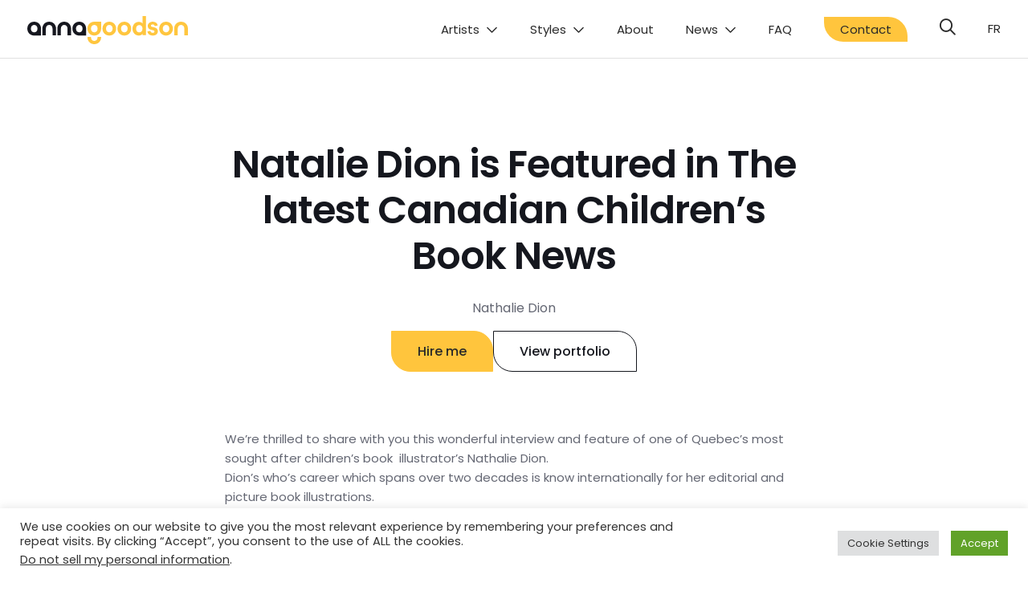

--- FILE ---
content_type: text/html; charset=UTF-8
request_url: https://www.agoodson.com/natalie-dion-featured-in-the-latest-canadian-childrens-booknews-issue-features-an-article-about/
body_size: 17670
content:
<!DOCTYPE html>
<html lang="en-CA" prefix="og: https://ogp.me/ns#">
<head>
  
<!-- Search Engine Optimization by Rank Math - https://rankmath.com/ -->
<title>Natalie Dion is Featured in The latest Canadian Children’s Book News | Anna Goodson Illustration Agency</title>
<style>.flying-press-lazy-bg{background-image:none!important;}</style>
<link rel='preload' href='https://www.agoodson.com/wp-content/uploads/2022/05/cover-1.jpg' as='image' imagesrcset='https://www.agoodson.com/wp-content/uploads/2022/05/cover-1.jpg 1411w, https://www.agoodson.com/wp-content/uploads/2022/05/cover-1-224x300.jpg 224w, https://www.agoodson.com/wp-content/uploads/2022/05/cover-1-897x1200.jpg 897w, https://www.agoodson.com/wp-content/uploads/2022/05/cover-1-768x1028.jpg 768w, https://www.agoodson.com/wp-content/uploads/2022/05/cover-1-510x682.jpg 510w, https://www.agoodson.com/wp-content/uploads/2022/05/cover-1-359x480.jpg 359w, https://www.agoodson.com/wp-content/uploads/2022/05/cover-1-717x960.jpg 717w' imagesizes='(max-width: 1411px) 100vw, 1411px'/>

<meta name="description" content="We&#039;re thrilled to share with you this wonderful interview and feature of one of Quebec&#039;s most sought after children&#039;s book  illustrator&#039;s Nathalie Dion."/>
<meta name="robots" content="follow, index, max-snippet:-1, max-video-preview:-1, max-image-preview:large"/>
<link rel="canonical" href="https://www.agoodson.com/natalie-dion-featured-in-the-latest-canadian-childrens-booknews-issue-features-an-article-about/" />
<meta property="og:locale" content="en_US" />
<meta property="og:type" content="article" />
<meta property="og:title" content="Natalie Dion is Featured in The latest Canadian Children’s Book News | Anna Goodson Illustration Agency" />
<meta property="og:description" content="We&#039;re thrilled to share with you this wonderful interview and feature of one of Quebec&#039;s most sought after children&#039;s book  illustrator&#039;s Nathalie Dion." />
<meta property="og:url" content="https://www.agoodson.com/natalie-dion-featured-in-the-latest-canadian-childrens-booknews-issue-features-an-article-about/" />
<meta property="og:site_name" content="Anna Goodson Illustration Agency" />
<meta property="article:publisher" content="https://www.facebook.com/agoodsonillustration/" />
<meta property="article:section" content="Press" />
<meta property="og:updated_time" content="2022-05-16T09:28:56-04:00" />
<meta property="og:image" content="https://www.agoodson.com/wp-content/uploads/2022/05/2-1.jpg" />
<meta property="og:image:secure_url" content="https://www.agoodson.com/wp-content/uploads/2022/05/2-1.jpg" />
<meta property="og:image:width" content="1200" />
<meta property="og:image:height" content="1594" />
<meta property="og:image:alt" content="Natalie Dion is Featured in The latest Canadian Children’s Book News" />
<meta property="og:image:type" content="image/jpeg" />
<meta property="article:published_time" content="2022-05-16T09:27:47-04:00" />
<meta property="article:modified_time" content="2022-05-16T09:28:56-04:00" />
<meta name="twitter:card" content="summary_large_image" />
<meta name="twitter:title" content="Natalie Dion is Featured in The latest Canadian Children’s Book News | Anna Goodson Illustration Agency" />
<meta name="twitter:description" content="We&#039;re thrilled to share with you this wonderful interview and feature of one of Quebec&#039;s most sought after children&#039;s book  illustrator&#039;s Nathalie Dion." />
<meta name="twitter:site" content="@annagoodsonmgmt" />
<meta name="twitter:creator" content="@annagoodsonmgmt" />
<meta name="twitter:image" content="https://www.agoodson.com/wp-content/uploads/2022/05/2-1.jpg" />
<meta name="twitter:label1" content="Written by" />
<meta name="twitter:data1" content="Nathalie Dion" />
<meta name="twitter:label2" content="Time to read" />
<meta name="twitter:data2" content="Less than a minute" />
<script type="application/ld+json" class="rank-math-schema">{"@context":"https://schema.org","@graph":[{"@type":"Organization","@id":"https://www.agoodson.com/#organization","name":"Anna Goodson Illustration Agency","sameAs":["https://www.facebook.com/agoodsonillustration/","https://twitter.com/annagoodsonmgmt"],"logo":{"@type":"ImageObject","@id":"https://www.agoodson.com/#logo","url":"https://www.agoodson.com/wp-content/uploads/2022/03/logo-og-900.png","contentUrl":"https://www.agoodson.com/wp-content/uploads/2022/03/logo-og-900.png","caption":"Anna Goodson Illustration Agency","inLanguage":"en-CA","width":"900","height":"900"}},{"@type":"WebSite","@id":"https://www.agoodson.com/#website","url":"https://www.agoodson.com","name":"Anna Goodson Illustration Agency","publisher":{"@id":"https://www.agoodson.com/#organization"},"inLanguage":"en-CA"},{"@type":"ImageObject","@id":"https://www.agoodson.com/wp-content/uploads/2022/05/3-1.jpg","url":"https://www.agoodson.com/wp-content/uploads/2022/05/3-1.jpg","width":"200","height":"200","inLanguage":"en-CA"},{"@type":"WebPage","@id":"https://www.agoodson.com/natalie-dion-featured-in-the-latest-canadian-childrens-booknews-issue-features-an-article-about/#webpage","url":"https://www.agoodson.com/natalie-dion-featured-in-the-latest-canadian-childrens-booknews-issue-features-an-article-about/","name":"Natalie Dion is Featured in The latest Canadian Children\u2019s Book News | Anna Goodson Illustration Agency","datePublished":"2022-05-16T09:27:47-04:00","dateModified":"2022-05-16T09:28:56-04:00","isPartOf":{"@id":"https://www.agoodson.com/#website"},"primaryImageOfPage":{"@id":"https://www.agoodson.com/wp-content/uploads/2022/05/3-1.jpg"},"inLanguage":"en-CA"},{"@type":"Person","@id":"https://www.agoodson.com/natalie-dion-featured-in-the-latest-canadian-childrens-booknews-issue-features-an-article-about/#author","name":"Nathalie Dion","image":{"@type":"ImageObject","@id":"https://secure.gravatar.com/avatar/1f65a90194cacb179e14cac50d3344ce?s=96&amp;d=mm&amp;r=g","url":"https://secure.gravatar.com/avatar/1f65a90194cacb179e14cac50d3344ce?s=96&amp;d=mm&amp;r=g","caption":"Nathalie Dion","inLanguage":"en-CA"},"worksFor":{"@id":"https://www.agoodson.com/#organization"}},{"@type":"BlogPosting","headline":"Natalie Dion is Featured in The latest Canadian Children\u2019s Book News | Anna Goodson Illustration Agency","datePublished":"2022-05-16T09:27:47-04:00","dateModified":"2022-05-16T09:28:56-04:00","articleSection":"Press","author":{"@id":"https://www.agoodson.com/natalie-dion-featured-in-the-latest-canadian-childrens-booknews-issue-features-an-article-about/#author","name":"Nathalie Dion"},"publisher":{"@id":"https://www.agoodson.com/#organization"},"description":"We&#039;re thrilled to share with you this wonderful interview and feature of one of Quebec&#039;s most sought after children&#039;s book\u00a0 illustrator&#039;s Nathalie Dion.","name":"Natalie Dion is Featured in The latest Canadian Children\u2019s Book News | Anna Goodson Illustration Agency","@id":"https://www.agoodson.com/natalie-dion-featured-in-the-latest-canadian-childrens-booknews-issue-features-an-article-about/#richSnippet","isPartOf":{"@id":"https://www.agoodson.com/natalie-dion-featured-in-the-latest-canadian-childrens-booknews-issue-features-an-article-about/#webpage"},"image":{"@id":"https://www.agoodson.com/wp-content/uploads/2022/05/3-1.jpg"},"inLanguage":"en-CA","mainEntityOfPage":{"@id":"https://www.agoodson.com/natalie-dion-featured-in-the-latest-canadian-childrens-booknews-issue-features-an-article-about/#webpage"}}]}</script>
<!-- /Rank Math WordPress SEO plugin -->

<style id='classic-theme-styles-inline-css' type='text/css'>/*! This file is auto-generated */
.wp-block-button__link{color:#fff;background-color:#32373c;border-radius:9999px;box-shadow:none;text-decoration:none;padding:calc(.667em + 2px) calc(1.333em + 2px);font-size:1.125em}.wp-block-file__button{background:#32373c;color:#fff;text-decoration:none}</style>
<style id='global-styles-inline-css' type='text/css'>body{--wp--preset--color--black: #000000;--wp--preset--color--cyan-bluish-gray: #abb8c3;--wp--preset--color--white: #ffffff;--wp--preset--color--pale-pink: #f78da7;--wp--preset--color--vivid-red: #cf2e2e;--wp--preset--color--luminous-vivid-orange: #ff6900;--wp--preset--color--luminous-vivid-amber: #fcb900;--wp--preset--color--light-green-cyan: #7bdcb5;--wp--preset--color--vivid-green-cyan: #00d084;--wp--preset--color--pale-cyan-blue: #8ed1fc;--wp--preset--color--vivid-cyan-blue: #0693e3;--wp--preset--color--vivid-purple: #9b51e0;--wp--preset--gradient--vivid-cyan-blue-to-vivid-purple: linear-gradient(135deg,rgba(6,147,227,1) 0%,rgb(155,81,224) 100%);--wp--preset--gradient--light-green-cyan-to-vivid-green-cyan: linear-gradient(135deg,rgb(122,220,180) 0%,rgb(0,208,130) 100%);--wp--preset--gradient--luminous-vivid-amber-to-luminous-vivid-orange: linear-gradient(135deg,rgba(252,185,0,1) 0%,rgba(255,105,0,1) 100%);--wp--preset--gradient--luminous-vivid-orange-to-vivid-red: linear-gradient(135deg,rgba(255,105,0,1) 0%,rgb(207,46,46) 100%);--wp--preset--gradient--very-light-gray-to-cyan-bluish-gray: linear-gradient(135deg,rgb(238,238,238) 0%,rgb(169,184,195) 100%);--wp--preset--gradient--cool-to-warm-spectrum: linear-gradient(135deg,rgb(74,234,220) 0%,rgb(151,120,209) 20%,rgb(207,42,186) 40%,rgb(238,44,130) 60%,rgb(251,105,98) 80%,rgb(254,248,76) 100%);--wp--preset--gradient--blush-light-purple: linear-gradient(135deg,rgb(255,206,236) 0%,rgb(152,150,240) 100%);--wp--preset--gradient--blush-bordeaux: linear-gradient(135deg,rgb(254,205,165) 0%,rgb(254,45,45) 50%,rgb(107,0,62) 100%);--wp--preset--gradient--luminous-dusk: linear-gradient(135deg,rgb(255,203,112) 0%,rgb(199,81,192) 50%,rgb(65,88,208) 100%);--wp--preset--gradient--pale-ocean: linear-gradient(135deg,rgb(255,245,203) 0%,rgb(182,227,212) 50%,rgb(51,167,181) 100%);--wp--preset--gradient--electric-grass: linear-gradient(135deg,rgb(202,248,128) 0%,rgb(113,206,126) 100%);--wp--preset--gradient--midnight: linear-gradient(135deg,rgb(2,3,129) 0%,rgb(40,116,252) 100%);--wp--preset--font-size--small: 13px;--wp--preset--font-size--medium: 20px;--wp--preset--font-size--large: 36px;--wp--preset--font-size--x-large: 42px;--wp--preset--spacing--20: 0.44rem;--wp--preset--spacing--30: 0.67rem;--wp--preset--spacing--40: 1rem;--wp--preset--spacing--50: 1.5rem;--wp--preset--spacing--60: 2.25rem;--wp--preset--spacing--70: 3.38rem;--wp--preset--spacing--80: 5.06rem;--wp--preset--shadow--natural: 6px 6px 9px rgba(0, 0, 0, 0.2);--wp--preset--shadow--deep: 12px 12px 50px rgba(0, 0, 0, 0.4);--wp--preset--shadow--sharp: 6px 6px 0px rgba(0, 0, 0, 0.2);--wp--preset--shadow--outlined: 6px 6px 0px -3px rgba(255, 255, 255, 1), 6px 6px rgba(0, 0, 0, 1);--wp--preset--shadow--crisp: 6px 6px 0px rgba(0, 0, 0, 1);}:where(.is-layout-flex){gap: 0.5em;}:where(.is-layout-grid){gap: 0.5em;}body .is-layout-flow > .alignleft{float: left;margin-inline-start: 0;margin-inline-end: 2em;}body .is-layout-flow > .alignright{float: right;margin-inline-start: 2em;margin-inline-end: 0;}body .is-layout-flow > .aligncenter{margin-left: auto !important;margin-right: auto !important;}body .is-layout-constrained > .alignleft{float: left;margin-inline-start: 0;margin-inline-end: 2em;}body .is-layout-constrained > .alignright{float: right;margin-inline-start: 2em;margin-inline-end: 0;}body .is-layout-constrained > .aligncenter{margin-left: auto !important;margin-right: auto !important;}body .is-layout-constrained > :where(:not(.alignleft):not(.alignright):not(.alignfull)){max-width: var(--wp--style--global--content-size);margin-left: auto !important;margin-right: auto !important;}body .is-layout-constrained > .alignwide{max-width: var(--wp--style--global--wide-size);}body .is-layout-flex{display: flex;}body .is-layout-flex{flex-wrap: wrap;align-items: center;}body .is-layout-flex > *{margin: 0;}body .is-layout-grid{display: grid;}body .is-layout-grid > *{margin: 0;}:where(.wp-block-columns.is-layout-flex){gap: 2em;}:where(.wp-block-columns.is-layout-grid){gap: 2em;}:where(.wp-block-post-template.is-layout-flex){gap: 1.25em;}:where(.wp-block-post-template.is-layout-grid){gap: 1.25em;}.has-black-color{color: var(--wp--preset--color--black) !important;}.has-cyan-bluish-gray-color{color: var(--wp--preset--color--cyan-bluish-gray) !important;}.has-white-color{color: var(--wp--preset--color--white) !important;}.has-pale-pink-color{color: var(--wp--preset--color--pale-pink) !important;}.has-vivid-red-color{color: var(--wp--preset--color--vivid-red) !important;}.has-luminous-vivid-orange-color{color: var(--wp--preset--color--luminous-vivid-orange) !important;}.has-luminous-vivid-amber-color{color: var(--wp--preset--color--luminous-vivid-amber) !important;}.has-light-green-cyan-color{color: var(--wp--preset--color--light-green-cyan) !important;}.has-vivid-green-cyan-color{color: var(--wp--preset--color--vivid-green-cyan) !important;}.has-pale-cyan-blue-color{color: var(--wp--preset--color--pale-cyan-blue) !important;}.has-vivid-cyan-blue-color{color: var(--wp--preset--color--vivid-cyan-blue) !important;}.has-vivid-purple-color{color: var(--wp--preset--color--vivid-purple) !important;}.has-black-background-color{background-color: var(--wp--preset--color--black) !important;}.has-cyan-bluish-gray-background-color{background-color: var(--wp--preset--color--cyan-bluish-gray) !important;}.has-white-background-color{background-color: var(--wp--preset--color--white) !important;}.has-pale-pink-background-color{background-color: var(--wp--preset--color--pale-pink) !important;}.has-vivid-red-background-color{background-color: var(--wp--preset--color--vivid-red) !important;}.has-luminous-vivid-orange-background-color{background-color: var(--wp--preset--color--luminous-vivid-orange) !important;}.has-luminous-vivid-amber-background-color{background-color: var(--wp--preset--color--luminous-vivid-amber) !important;}.has-light-green-cyan-background-color{background-color: var(--wp--preset--color--light-green-cyan) !important;}.has-vivid-green-cyan-background-color{background-color: var(--wp--preset--color--vivid-green-cyan) !important;}.has-pale-cyan-blue-background-color{background-color: var(--wp--preset--color--pale-cyan-blue) !important;}.has-vivid-cyan-blue-background-color{background-color: var(--wp--preset--color--vivid-cyan-blue) !important;}.has-vivid-purple-background-color{background-color: var(--wp--preset--color--vivid-purple) !important;}.has-black-border-color{border-color: var(--wp--preset--color--black) !important;}.has-cyan-bluish-gray-border-color{border-color: var(--wp--preset--color--cyan-bluish-gray) !important;}.has-white-border-color{border-color: var(--wp--preset--color--white) !important;}.has-pale-pink-border-color{border-color: var(--wp--preset--color--pale-pink) !important;}.has-vivid-red-border-color{border-color: var(--wp--preset--color--vivid-red) !important;}.has-luminous-vivid-orange-border-color{border-color: var(--wp--preset--color--luminous-vivid-orange) !important;}.has-luminous-vivid-amber-border-color{border-color: var(--wp--preset--color--luminous-vivid-amber) !important;}.has-light-green-cyan-border-color{border-color: var(--wp--preset--color--light-green-cyan) !important;}.has-vivid-green-cyan-border-color{border-color: var(--wp--preset--color--vivid-green-cyan) !important;}.has-pale-cyan-blue-border-color{border-color: var(--wp--preset--color--pale-cyan-blue) !important;}.has-vivid-cyan-blue-border-color{border-color: var(--wp--preset--color--vivid-cyan-blue) !important;}.has-vivid-purple-border-color{border-color: var(--wp--preset--color--vivid-purple) !important;}.has-vivid-cyan-blue-to-vivid-purple-gradient-background{background: var(--wp--preset--gradient--vivid-cyan-blue-to-vivid-purple) !important;}.has-light-green-cyan-to-vivid-green-cyan-gradient-background{background: var(--wp--preset--gradient--light-green-cyan-to-vivid-green-cyan) !important;}.has-luminous-vivid-amber-to-luminous-vivid-orange-gradient-background{background: var(--wp--preset--gradient--luminous-vivid-amber-to-luminous-vivid-orange) !important;}.has-luminous-vivid-orange-to-vivid-red-gradient-background{background: var(--wp--preset--gradient--luminous-vivid-orange-to-vivid-red) !important;}.has-very-light-gray-to-cyan-bluish-gray-gradient-background{background: var(--wp--preset--gradient--very-light-gray-to-cyan-bluish-gray) !important;}.has-cool-to-warm-spectrum-gradient-background{background: var(--wp--preset--gradient--cool-to-warm-spectrum) !important;}.has-blush-light-purple-gradient-background{background: var(--wp--preset--gradient--blush-light-purple) !important;}.has-blush-bordeaux-gradient-background{background: var(--wp--preset--gradient--blush-bordeaux) !important;}.has-luminous-dusk-gradient-background{background: var(--wp--preset--gradient--luminous-dusk) !important;}.has-pale-ocean-gradient-background{background: var(--wp--preset--gradient--pale-ocean) !important;}.has-electric-grass-gradient-background{background: var(--wp--preset--gradient--electric-grass) !important;}.has-midnight-gradient-background{background: var(--wp--preset--gradient--midnight) !important;}.has-small-font-size{font-size: var(--wp--preset--font-size--small) !important;}.has-medium-font-size{font-size: var(--wp--preset--font-size--medium) !important;}.has-large-font-size{font-size: var(--wp--preset--font-size--large) !important;}.has-x-large-font-size{font-size: var(--wp--preset--font-size--x-large) !important;}
.wp-block-navigation a:where(:not(.wp-element-button)){color: inherit;}
:where(.wp-block-post-template.is-layout-flex){gap: 1.25em;}:where(.wp-block-post-template.is-layout-grid){gap: 1.25em;}
:where(.wp-block-columns.is-layout-flex){gap: 2em;}:where(.wp-block-columns.is-layout-grid){gap: 2em;}
.wp-block-pullquote{font-size: 1.5em;line-height: 1.6;}</style>
<link rel='stylesheet' id='cookie-law-info-css' href='https://www.agoodson.com/wp-content/cache/flying-press/20e8490fab0d.cookie-law-info-public.css' type='text/css' media='all' />
<link rel='stylesheet' id='cookie-law-info-gdpr-css' href='https://www.agoodson.com/wp-content/cache/flying-press/359aca8a88b2.cookie-law-info-gdpr.css' type='text/css' media='all' />
<link rel='stylesheet' id='eeb-css-frontend-css' href='https://www.agoodson.com/wp-content/cache/flying-press/54d4eedc552c.style.css' type='text/css' media='all' />
<link rel='stylesheet' id='search-filter-plugin-styles-css' href='https://www.agoodson.com/wp-content/cache/flying-press/19439811700a.search-filter.min.css' type='text/css' media='all' />
<link rel='stylesheet' id='tomtom-basic-style-css' href='https://www.agoodson.com/wp-content/cache/flying-press/5d51cddc3564.index.css' type='text/css' media='' />
<link rel='stylesheet' id='tomtom-main-style-css' href='https://www.agoodson.com/wp-content/cache/flying-press/d00fe3d841dc.style-index.css' type='text/css' media='' />
<script type="text/javascript" src="https://www.agoodson.com/wp-includes/js/jquery/jquery.min.js?ver=826eb77e86b0" id="jquery-core-js"></script>
<script type="text/javascript" src="https://www.agoodson.com/wp-includes/js/jquery/jquery-migrate.min.js?ver=9ffeb32e2d9e" id="jquery-migrate-js"></script>
<script type="text/javascript" id="cookie-law-info-js-extra">
/* <![CDATA[ */
var Cli_Data = {"nn_cookie_ids":[],"cookielist":[],"non_necessary_cookies":[],"ccpaEnabled":"1","ccpaRegionBased":"","ccpaBarEnabled":"1","strictlyEnabled":["necessary","obligatoire"],"ccpaType":"ccpa_gdpr","js_blocking":"1","custom_integration":"","triggerDomRefresh":"","secure_cookies":""};
var cli_cookiebar_settings = {"animate_speed_hide":"500","animate_speed_show":"500","background":"#FFF","border":"#b1a6a6c2","border_on":"","button_1_button_colour":"#61a229","button_1_button_hover":"#4e8221","button_1_link_colour":"#fff","button_1_as_button":"1","button_1_new_win":"","button_2_button_colour":"#333","button_2_button_hover":"#292929","button_2_link_colour":"#444","button_2_as_button":"","button_2_hidebar":"","button_3_button_colour":"#dedfe0","button_3_button_hover":"#b2b2b3","button_3_link_colour":"#333333","button_3_as_button":"1","button_3_new_win":"","button_4_button_colour":"#dedfe0","button_4_button_hover":"#b2b2b3","button_4_link_colour":"#333333","button_4_as_button":"1","button_7_button_colour":"#61a229","button_7_button_hover":"#4e8221","button_7_link_colour":"#fff","button_7_as_button":"1","button_7_new_win":"","font_family":"inherit","header_fix":"","notify_animate_hide":"1","notify_animate_show":"","notify_div_id":"#cookie-law-info-bar","notify_position_horizontal":"right","notify_position_vertical":"bottom","scroll_close":"","scroll_close_reload":"","accept_close_reload":"","reject_close_reload":"1","showagain_tab":"","showagain_background":"#fff","showagain_border":"#000","showagain_div_id":"#cookie-law-info-again","showagain_x_position":"100px","text":"#333333","show_once_yn":"","show_once":"10000","logging_on":"","as_popup":"","popup_overlay":"1","bar_heading_text":"","cookie_bar_as":"banner","popup_showagain_position":"bottom-right","widget_position":"left"};
var log_object = {"ajax_url":"https:\/\/www.agoodson.com\/wp-admin\/admin-ajax.php"};
/* ]]> */
</script>
<script type="text/javascript" src="https://www.agoodson.com/wp-content/cache/flying-press/c5592a6fda4d.cookie-law-info-public.js" id="cookie-law-info-js"></script>
<script type="text/javascript" id="cookie-law-info-ccpa-js-extra">
/* <![CDATA[ */
var ccpa_data = {"opt_out_prompt":"Do you really wish to opt-out?","opt_out_confirm":"Confirm","opt_out_cancel":"Cancel"};
/* ]]> */
</script>
<script type="text/javascript" src="https://www.agoodson.com/wp-content/plugins/cookie-law-info/legacy/admin/modules/ccpa/assets/js/cookie-law-info-ccpa.js?ver=d74015eee8e8" id="cookie-law-info-ccpa-js"></script>
<script type="text/javascript" src="https://www.agoodson.com/wp-content/plugins/email-encoder-bundle/assets/js/custom.js?ver=2c542c9989f5" id="eeb-js-frontend-js"></script>
<script type="text/javascript" id="search-filter-plugin-build-js-extra">
/* <![CDATA[ */
var SF_LDATA = {"ajax_url":"https:\/\/www.agoodson.com\/wp-admin\/admin-ajax.php","home_url":"https:\/\/www.agoodson.com\/","extensions":[]};
/* ]]> */
</script>
<script type="text/javascript" src="https://www.agoodson.com/wp-content/plugins/search-filter-pro/public/assets/js/search-filter-build.min.js?ver=a676e2ce161f" id="search-filter-plugin-build-js"></script>
<script type="text/javascript" src="https://www.agoodson.com/wp-content/plugins/search-filter-pro/public/assets/js/chosen.jquery.min.js?ver=3e9f1dcb9cc7" id="search-filter-plugin-chosen-js"></script>
<script type="text/javascript" src="//kit.fontawesome.com/373300ac45.js" id="font-awesome-js"></script>
<script type="text/javascript" src="https://www.agoodson.com/wp-content/themes/agoodson/src/vendors/jquery-read-more.js?ver=7af6f9ea55b5" id="show-more-js"></script>
<script type="text/javascript" src="https://www.agoodson.com/wp-content/cache/flying-press/3a77ef36582a.readMore.js" id="read-more-js"></script>
<link rel="https://api.w.org/" href="https://www.agoodson.com/wp-json/" /><link rel="alternate" type="application/json" href="https://www.agoodson.com/wp-json/wp/v2/posts/18434" /><link rel="EditURI" type="application/rsd+xml" title="RSD" href="https://www.agoodson.com/xmlrpc.php?rsd" />
<meta name="generator" content="WordPress 6.4.7" />
<link rel='shortlink' href='https://www.agoodson.com/?p=18434' />
<link rel="alternate" type="application/json+oembed" href="https://www.agoodson.com/wp-json/oembed/1.0/embed?url=https%3A%2F%2Fwww.agoodson.com%2Fnatalie-dion-featured-in-the-latest-canadian-childrens-booknews-issue-features-an-article-about%2F&#038;lang=en" />
<link rel="alternate" type="text/xml+oembed" href="https://www.agoodson.com/wp-json/oembed/1.0/embed?url=https%3A%2F%2Fwww.agoodson.com%2Fnatalie-dion-featured-in-the-latest-canadian-childrens-booknews-issue-features-an-article-about%2F&#038;format=xml&#038;lang=en" />
<script>readMoreArgs = []</script><script type="text/javascript">
				EXPM_VERSION=3.55;EXPM_AJAX_URL='https://www.agoodson.com/wp-admin/admin-ajax.php';
			function yrmAddEvent(element, eventName, fn) {
				if (element.addEventListener)
					element.addEventListener(eventName, fn, false);
				else if (element.attachEvent)
					element.attachEvent('on' + eventName, fn);
			}
			</script>
	<script data-loading-method="user-interaction" data-src="data:text/javascript,%28function%28w%2Cd%2Cs%2Cl%2Ci%29%7Bw%5Bl%5D%3Dw%5Bl%5D%7C%7C%5B%5D%3Bw%5Bl%5D.push%28%7B%27gtm.start%27%3A%0A%09new%20Date%28%29.getTime%28%29%2Cevent%3A%27gtm.js%27%7D%29%3Bvar%20f%3Dd.getElementsByTagName%28s%29%5B0%5D%2C%0A%09j%3Dd.createElement%28s%29%2Cdl%3Dl%21%3D%27dataLayer%27%3F%27%26l%3D%27%2Bl%3A%27%27%3Bj.async%3Dtrue%3Bj.src%3D%0A%09%27https%3A%2F%2Fwww.googletagmanager.com%2Fgtm.js%3Fid%3D%27%2Bi%2Bdl%3Bf.parentNode.insertBefore%28j%2Cf%29%3B%0A%09%7D%29%28window%2Cdocument%2C%27script%27%2C%27dataLayer%27%2C%27GTM-KBSKHF7%27%29%3B"></script>

	<link rel="apple-touch-icon" sizes="180x180" href="https://www.agoodson.com/wp-content/themes/agoodson/favicon/apple-touch-icon.png">
	<link rel="icon" href="https://www.agoodson.com/wp-content/themes/agoodson/favicon/favicon.svg">
	<link rel="manifest" href="https://www.agoodson.com/wp-content/themes/agoodson/favicon/site.webmanifest">
	<link rel="mask-icon" href="https://www.agoodson.com/wp-content/themes/agoodson/favicon/safari-pinned-tab.svg" color="#ffc63f">
	<meta name="apple-mobile-web-app-title" content="Anna Goodson">
	<meta name="application-name" content="Anna Goodson">
	<meta name="msapplication-TileColor" content="#ffffff">
	<meta name="theme-color" content="#ffc63f">
	  <meta charset="UTF-8">
  <meta name="viewport" content="width=device-width, initial-scale=1.0">
  <meta name="theme-color" content="#ffc63f">
    <meta name="google-site-verification" content="yiJymXdiblI_NCYfbbFSJLrecvMQJ7XppI6xTY98zYU" />
<script type="speculationrules">{"prefetch":[{"source":"document","where":{"and":[{"href_matches":"\/*"},{"not":{"href_matches":["\/*.php","\/wp-(admin|includes|content|login|signup|json)(.*)?","\/*\\?(.+)","\/(cart|checkout|logout)(.*)?"]}}]},"eagerness":"moderate"}]}</script></head>
<body class="post-template-default single single-post postid-18434 single-format-standard">

	<header class="header" id="navbar">
		<div class="wrapper">
			<div class="header__container" data-aos="fade-down">

				<div class="header__logo-container">
					<a href="https://www.agoodson.com/">
						<div class="header__logo">
							<svg xmlns="http://www.w3.org/2000/svg" baseProfile="tiny" viewBox="0 0 200 35.1" overflow="visible" xmlns:v="https://vecta.io/nano"><path d="M27.24 7.07c-4.83 0-8.48 3.56-8.53 8.53v8.58h4.4V15.6c.04-3.01 2-4.53 4.13-4.53s4.09 1.52 4.13 4.53v8.58h4.4V15.6c-.05-4.97-3.71-8.53-8.53-8.53zm18.7 0c-4.83 0-8.48 3.56-8.53 8.53v8.58h4.4V15.6c.04-3.01 2-4.53 4.13-4.53s4.09 1.52 4.13 4.53v8.58h4.4V15.6c-.05-4.97-3.7-8.53-8.53-8.53zM17.06 15.7v-.08-.08h0c-.08-4.94-3.72-8.47-8.53-8.47C3.67 7.07 0 10.68 0 15.7c0 4.99 3.67 8.63 8.53 8.63h8.53v-8.55-.08h0zm-12.66 0c0-3.07 1.98-4.63 4.13-4.63s4.13 1.55 4.13 4.63-1.98 4.63-4.13 4.63S4.4 18.74 4.4 15.7h0zm68.82 0v-.08-.08h0c-.08-4.94-3.72-8.47-8.53-8.47-4.86 0-8.53 3.6-8.53 8.63 0 4.99 3.67 8.63 8.53 8.63h8.53v-8.55-.08h0zm-12.66 0c0-3.07 1.98-4.63 4.13-4.63s4.13 1.55 4.13 4.63-1.98 4.63-4.13 4.63-4.13-1.59-4.13-4.63z" fill="#16171f"/><path d="M147.72 20.99l.13 2.94h-4.2c-.07-.33-.16-1.12-.16-1.88-.73 1.29-2.38 2.28-4.56 2.28-4.63 0-7.93-3.64-7.93-8.56 0-4.76 3.21-8.5 7.8-8.5 2.81 0 4.13 1.16 4.59 2.02V0h4.33v20.99zm-8.27-.59c2.25 0 4-1.72 4-4.66 0-2.91-1.75-4.53-4-4.53s-4.03 1.65-4.03 4.56 1.72 4.63 4.03 4.63zm-28.82-4.7c0 4.99-3.67 8.63-8.53 8.63s-8.53-3.64-8.53-8.63c0-5.03 3.67-8.63 8.53-8.63s8.53 3.61 8.53 8.63zm-4.39 0c0-3.07-1.98-4.63-4.13-4.63s-4.13 1.55-4.13 4.63c0 3.04 1.98 4.63 4.13 4.63s4.13-1.56 4.13-4.63zm23.1 0c0 4.99-3.67 8.63-8.53 8.63s-8.53-3.64-8.53-8.63c0-5.03 3.67-8.63 8.53-8.63s8.53 3.61 8.53 8.63zm-4.4 0c0-3.07-1.98-4.63-4.13-4.63s-4.13 1.55-4.13 4.63c0 3.04 1.98 4.63 4.13 4.63s4.13-1.56 4.13-4.63zm56.35 0c0 4.99-3.67 8.63-8.53 8.63s-8.53-3.64-8.53-8.63c0-5.03 3.67-8.63 8.53-8.63 4.87 0 8.53 3.61 8.53 8.63zm-4.39 0c0-3.07-1.98-4.63-4.13-4.63s-4.13 1.55-4.13 4.63c0 3.04 1.98 4.63 4.13 4.63s4.13-1.56 4.13-4.63zm-23.63 2.78c.1 1.29 1.06 2.48 2.97 2.48 1.45 0 2.15-.76 2.15-1.62 0-.73-.5-1.32-1.75-1.59l-2.15-.5c-3.14-.69-4.56-2.58-4.56-4.86 0-2.91 2.58-5.32 6.08-5.32 4.63 0 6.18 2.94 6.38 4.69l-3.67.83c-.13-.96-.83-2.18-2.68-2.18-1.16 0-2.08.69-2.08 1.62 0 .79.59 1.29 1.49 1.45l2.32.5c3.21.66 4.83 2.61 4.83 4.99 0 2.64-2.05 5.35-6.31 5.35-4.89 0-6.58-3.17-6.78-5.03l3.76-.81zm38.2-11.41c-4.83 0-8.48 3.56-8.53 8.53v8.58h4.4V15.6c.04-3.01 2-4.53 4.13-4.53s4.09 1.52 4.13 4.53v8.58h4.4V15.6c-.05-4.97-3.7-8.53-8.53-8.53h0zM83.4 24.33c4.81 0 8.45-3.53 8.53-8.47h0v-.08-.08-.08-8.55H83.4c-4.86 0-8.53 3.64-8.53 8.63 0 5.03 3.67 8.63 8.53 8.63h0zm0-13.26c2.15 0 4.13 1.55 4.13 4.63s-1.98 4.63-4.13 4.63-4.13-1.55-4.13-4.63c-.01-3.04 1.98-4.63 4.13-4.63zm4.12 15.01c.01.13.01.26.01.39 0 3.07-1.98 4.63-4.13 4.63s-4.13-1.59-4.13-4.63l.01-.39h-4.4c-.01.13-.01.26-.01.39 0 4.99 3.67 8.63 8.53 8.63s8.53-3.64 8.53-8.63c0-.13-.01-.26-.01-.39h-4.4z" fill="#ffc63f"/></svg>						</div>
					</a>
				</div>

				<!-- Desktop nav -->
				<div class="header__nav-container">
					<nav class="main-nav">
						<ul id="menu-main-navigation" class="menu"><li id="menu-item-370" class="js-header-nav-artists menu-item menu-item-type-custom menu-item-object-custom menu-item-370"><a>Artists</a></li>
<li id="menu-item-371" class="js-header-nav-styles menu-item menu-item-type-custom menu-item-object-custom menu-item-371"><a>Styles</a></li>
<li id="menu-item-9924" class="menu-item menu-item-type-post_type menu-item-object-page menu-item-9924"><a href="https://www.agoodson.com/about/">About</a></li>
<li id="menu-item-10011" class="sub-menu-small menu-item menu-item-type-post_type menu-item-object-page menu-item-has-children menu-item-10011"><a href="https://www.agoodson.com/news/">News</a>
<ul class="sub-menu">
	<li id="menu-item-26253" class="menu-item menu-item-type-custom menu-item-object-custom menu-item-26253"><a href="https://www.agoodson.com/news/?_sft_category=projects">Projects</a></li>
	<li id="menu-item-26254" class="menu-item menu-item-type-custom menu-item-object-custom menu-item-26254"><a href="https://www.agoodson.com/news/?_sft_category=awards">Awards</a></li>
	<li id="menu-item-26256" class="menu-item menu-item-type-custom menu-item-object-custom menu-item-26256"><a href="https://www.agoodson.com/news/?_sft_category=blog">Blog</a></li>
	<li id="menu-item-26257" class="menu-item menu-item-type-custom menu-item-object-custom menu-item-26257"><a href="https://www.agoodson.com/news/?_sft_category=press">Press</a></li>
	<li id="menu-item-26258" class="menu-item menu-item-type-custom menu-item-object-custom menu-item-26258"><a href="https://www.agoodson.com/news/?_sft_category=podcast">Podcast</a></li>
</ul>
</li>
<li id="menu-item-24323" class="menu-item menu-item-type-post_type menu-item-object-page menu-item-24323"><a href="https://www.agoodson.com/faq/">FAQ</a></li>
<li id="menu-item-10047" class="cta menu-item menu-item-type-post_type menu-item-object-page menu-item-10047"><a href="https://www.agoodson.com/contact/">Contact</a></li>
</ul>					</nav>
					<a class="header__search-icon search-btn">
						<i class="fal fa-search"></i>
					</a>
					<div class="header__language">
						<ul>	<li class="lang-item lang-item-48 lang-item-fr no-translation lang-item-first"><a lang="fr-CA" hreflang="fr-CA" href="https://www.agoodson.com/fr/">fr</a></li>
						</ul>
					</div>
				</div>

				<!-- Mobile Nav -->
				<!-- Burger -->
				<div class="header__mobile-btns">
					<a class="mobile-nav__search-icon search-btn">
						<i class="far fa-search"></i>
					</a>
					<div class="burger">
						<span></span>
						<span></span>
						<span></span>
					</div>

				</div>

				<div class="header__mobile-nav-container">
							
					<nav class="mobile-nav">
						<ul id="menu-mobile-navigation" class="menu"><li id="menu-item-10112" class="menu-item menu-item-type-post_type_archive menu-item-object-portfolio menu-item-10112"><a href="https://www.agoodson.com/portfolios/">Artists</a></li>
<li id="menu-item-10110" class="menu-item menu-item-type-post_type menu-item-object-page menu-item-10110"><a href="https://www.agoodson.com/about/">About</a></li>
<li id="menu-item-10109" class="menu-item menu-item-type-post_type menu-item-object-page menu-item-10109"><a href="https://www.agoodson.com/news/">News</a></li>
<li id="menu-item-24322" class="menu-item menu-item-type-post_type menu-item-object-page menu-item-24322"><a href="https://www.agoodson.com/faq/">FAQ</a></li>
<li id="menu-item-10108" class="menu-item menu-item-type-post_type menu-item-object-page menu-item-10108"><a href="https://www.agoodson.com/contact/">Contact</a></li>
</ul>					<div class="mobile-nav__language">
						<ul>	<li class="lang-item lang-item-48 lang-item-fr no-translation lang-item-first"><a lang="fr-CA" hreflang="fr-CA" href="https://www.agoodson.com/fr/">fr</a></li>
						</ul>
					</div>
					<div class="header__socials">
													<a href="https://www.tiktok.com/@annagoodsonillustration" title="Anna Goodson's TikTok" class="header__social"><i class="fa-classic fa-brands fa-tiktok" aria-hidden="true"></i></a>
													<a href="https://www.instagram.com/annagoodsonillustration/" title="Anna Goodson's Instagram" class="header__social"><i class="fa-classic fa-brands fa-instagram" aria-hidden="true"></i></a>
													<a href="https://www.pinterest.com/annagoodson/" title="Anna Goodson's Pinterest" class="header__social"><i class="fa-classic fa-brands fa-pinterest" aria-hidden="true"></i></a>
													<a href="https://www.behance.net/agoodson" title="Anna Goodson's Behance" class="header__social"><i class="fa-classic fa-brands fa-behance" aria-hidden="true"></i></a>
													<a href="https://www.linkedin.com/company/anna-goodson-illustration-agency" title="Anna Goodson's LinkedIn" class="header__social"><i class="fa-classic fa-brands fa-linkedin" aria-hidden="true"></i></a>
													<a href="https://www.threads.net/@annagoodsonillustration" title="Anna Goodson's Threads" class="header__social"><i class="fa-classic fa-brands fa-threads" aria-hidden="true"></i></a>
													<a href="https://www.facebook.com/agoodsonillustration" title="Anna Goodson's Facebook" class="header__social"><i class="fa-classic fa-brands fa-facebook" aria-hidden="true"></i></a>
											</div>
					</nav>

						

				</div> <!-- end header__mobile-nav-container -->
					
					
				</div><!-- en header-container -->
			</div><!-- end wrapper -->
		</header>
		<!-- Search Overlay -->
		<div class="search-overlay">
			<i class="fa fa-times search-overlay__close"></i>
		</div>
		<div class="search-overlay__form">
			<div class="form__container">
				<form class="form" method="get" id="searchform" action="https://www.agoodson.com/">

	<input type="text" name="s" id="search" value="" placeholder="Search by keyword" />
	<button class="form__button" type="submit" alt="Search">
		<i class="fal fa-search"></i>
	</button>
		
</form>			</div>
		</div>
		<div class="overlay"></div>
<main class="single-news">

	<section class="single-news__post">
		<div class="wrapper wrapper--narrow">
			<h1 class="single-news__heading heading--as-h3" data-aos="fade-right">Natalie Dion is Featured in The latest Canadian Children’s Book News</h1>

         				<p class="p--large single-news__author" data-aos="fade-right" data-aos-delay="150">Nathalie Dion</p>
				<div class="btn__container">
										
								<div data-aos="fade-right" data-aos-delay="300">						<a href="javascript:;" data-enc-email="uryyb[at]ntbbqfba.pbz?fhowrpg=V'z ybbxvat gb pbzzvffvba Angunyvr Qvba" class="btn  js-inquiries  mail-link" data-loc="news-post" data-artist="nathalie-dion" data-wpel-link="ignore">
							Hire me						</a>
					</div>					
												
								<div data-aos="fade-right" data-aos-delay="450">						<a href="/portfolios/nathalie-dion/" class="btn  btn--black ">
							View portfolio						</a>
					</div>					
						</div>
			

                              <div class="generic-content single-news__content"  data-aos="fade-up" data-aos-delay="600">
               <div>
<div>We&#8217;re thrilled to share with you this wonderful interview and feature of one of Quebec&#8217;s most sought after children&#8217;s book  illustrator&#8217;s Nathalie Dion.</div>
<div></div>
<div>Dion’s who&#8217;s career which spans over two decades is know internationally for her editorial and picture book illustrations.</div>
<div></div>
<div>In this interview in The Canadian Children&#8217;s Book News, the magazine featured an illustration from one of Dion&#8217;s most successful children&#8217;s books, The Dog’s Gardener,</div>
<div>published by Groundwood books for its cover.</div>
</div>
<div></div>
<div><img fetchpriority="low" decoding="async" class="alignnone wp-image-18435 size-full" src="https://www.agoodson.com/wp-content/uploads/2022/05/2-1.jpg" alt="" width="1200" height="1594" srcset="https://www.agoodson.com/wp-content/uploads/2022/05/2-1.jpg 1200w, https://www.agoodson.com/wp-content/uploads/2022/05/2-1-226x300.jpg 226w, https://www.agoodson.com/wp-content/uploads/2022/05/2-1-903x1200.jpg 903w, https://www.agoodson.com/wp-content/uploads/2022/05/2-1-768x1020.jpg 768w, https://www.agoodson.com/wp-content/uploads/2022/05/2-1-510x677.jpg 510w, https://www.agoodson.com/wp-content/uploads/2022/05/2-1-361x480.jpg 361w, https://www.agoodson.com/wp-content/uploads/2022/05/2-1-723x960.jpg 723w" sizes="auto"  loading="lazy"/> <img decoding="async" class="alignnone wp-image-18436 size-full" src="https://www.agoodson.com/wp-content/uploads/2022/05/1-1.jpg" alt="" width="1200" height="1600" srcset="https://www.agoodson.com/wp-content/uploads/2022/05/1-1.jpg 1200w, https://www.agoodson.com/wp-content/uploads/2022/05/1-1-225x300.jpg 225w, https://www.agoodson.com/wp-content/uploads/2022/05/1-1-900x1200.jpg 900w, https://www.agoodson.com/wp-content/uploads/2022/05/1-1-768x1024.jpg 768w, https://www.agoodson.com/wp-content/uploads/2022/05/1-1-510x680.jpg 510w, https://www.agoodson.com/wp-content/uploads/2022/05/1-1-360x480.jpg 360w, https://www.agoodson.com/wp-content/uploads/2022/05/1-1-720x960.jpg 720w" sizes="auto"  loading="lazy" fetchpriority="low"/> <img decoding="async" class="alignnone wp-image-18437 size-full" src="https://www.agoodson.com/wp-content/uploads/2022/05/cover-1.jpg" alt="" width="1411" height="1888" srcset="https://www.agoodson.com/wp-content/uploads/2022/05/cover-1.jpg 1411w, https://www.agoodson.com/wp-content/uploads/2022/05/cover-1-224x300.jpg 224w, https://www.agoodson.com/wp-content/uploads/2022/05/cover-1-897x1200.jpg 897w, https://www.agoodson.com/wp-content/uploads/2022/05/cover-1-768x1028.jpg 768w, https://www.agoodson.com/wp-content/uploads/2022/05/cover-1-510x682.jpg 510w, https://www.agoodson.com/wp-content/uploads/2022/05/cover-1-359x480.jpg 359w, https://www.agoodson.com/wp-content/uploads/2022/05/cover-1-717x960.jpg 717w" sizes="(max-width: 1411px) 100vw, 1411px"  loading="eager" fetchpriority="high"/> <img decoding="async" class="alignnone wp-image-18438 size-full" src="https://www.agoodson.com/wp-content/uploads/2022/05/3-1.jpg" alt="" width="1200" height="1518" srcset="https://www.agoodson.com/wp-content/uploads/2022/05/3-1.jpg 1200w, https://www.agoodson.com/wp-content/uploads/2022/05/3-1-237x300.jpg 237w, https://www.agoodson.com/wp-content/uploads/2022/05/3-1-949x1200.jpg 949w, https://www.agoodson.com/wp-content/uploads/2022/05/3-1-768x972.jpg 768w, https://www.agoodson.com/wp-content/uploads/2022/05/3-1-510x645.jpg 510w, https://www.agoodson.com/wp-content/uploads/2022/05/3-1-379x480.jpg 379w, https://www.agoodson.com/wp-content/uploads/2022/05/3-1-759x960.jpg 759w" sizes="auto"  loading="lazy" fetchpriority="low"/></div>
<div></div>
            </div>
         
		</div>
	</section>


	<section class="single-news__share">
		<div class="wrapper wrapper--narrow">
			<hr  data-aos="fade-down" data-aos-delay="150">
			<div class="single-news__sharer">
			<div class="single-news__share-container"  data-aos="fade-right">
				<!-- <div id="social-warfare">[social_warfare]</div> -->
				<aside class="sharer">
	<div><p class="p--large h__color--text-dark"><strong>Share</strong></p></div>
	<div class="sharer__icons">
      <a title="Share on Facebook" href="https://www.facebook.com/share.php?u=https://www.agoodson.com/natalie-dion-featured-in-the-latest-canadian-childrens-booknews-issue-features-an-article-about/" target="_blank" class="sharer__link"><i class="fab fa-facebook"></i></a>
		<a title="Share on LinkedIn" href="https://www.linkedin.com/sharing/share-offsite/?url=https://www.agoodson.com/natalie-dion-featured-in-the-latest-canadian-childrens-booknews-issue-features-an-article-about/" class="sharer__link"><i class="fab fa-linkedin" ></i></a>
		<a title="Share on Pinterest" href="https://pinterest.com/pin/create/button/?url=Natalie+Dion+is+Featured+in+The+latest+Canadian+Children%E2%80%99s+Book+News&url=https://www.agoodson.com/natalie-dion-featured-in-the-latest-canadian-childrens-booknews-issue-features-an-article-about/" target="_blank" class="sharer__link"><i class="fab fa-pinterest"></i></a>
		<a title="Share by email" href="javascript:;" data-enc-email="?&fhowrpg=V'q yvxr gb funer guvf yvax jvgu lbh&obql=Angnyvr Qvba vf Srngherq va Gur yngrfg Pnanqvna Puvyqera’f Obbx Arjf ng uggcf://jjj.ntbbqfba.pbz/angnyvr-qvba-srngherq-va-gur-yngrfg-pnanqvna-puvyqeraf-obbxarjf-vffhr-srngherf-na-negvpyr-nobhg/" target="_blank" class="sharer__link mail-link" data-wpel-link="ignore"><i class="far fa-paper-plane"></i></a>
	</div>
</aside>
			</div>
			<div class="single-news__btn-container">
								
								<div  data-aos="fade-right" data-aos-delay="150">						<a href="/news" class="btn  single-news__btn ">
							See more news						</a>
					</div>					
					</div>

			</div>
		</div>
	</section>
</main>

<footer class="footer">
	<div class="wrapper">
		<div class="grid footer__grid">
			<div class="footer__col1">
				<p class="p--large footer__heading"><strong>Stay in touch</strong></p>
				<p class="footer__address">38-11 Place du Commerce suite 611<br />
Montréal, Québec, Canada</p>
				<p class="footer__phone">Phone number: + 1 514 979-2722</p>
				<div class="footer__socials">
											<a href="https://www.tiktok.com/@annagoodsonillustration" title="Anna Goodson's TikTok" class="footer__social"><i class="fa-classic fa-brands fa-tiktok" aria-hidden="true"></i></a>
											<a href="https://www.instagram.com/annagoodsonillustration/" title="Anna Goodson's Instagram" class="footer__social"><i class="fa-classic fa-brands fa-instagram" aria-hidden="true"></i></a>
											<a href="https://www.pinterest.com/annagoodson/" title="Anna Goodson's Pinterest" class="footer__social"><i class="fa-classic fa-brands fa-pinterest" aria-hidden="true"></i></a>
											<a href="https://www.behance.net/agoodson" title="Anna Goodson's Behance" class="footer__social"><i class="fa-classic fa-brands fa-behance" aria-hidden="true"></i></a>
											<a href="https://www.linkedin.com/company/anna-goodson-illustration-agency" title="Anna Goodson's LinkedIn" class="footer__social"><i class="fa-classic fa-brands fa-linkedin" aria-hidden="true"></i></a>
											<a href="https://www.threads.net/@annagoodsonillustration" title="Anna Goodson's Threads" class="footer__social"><i class="fa-classic fa-brands fa-threads" aria-hidden="true"></i></a>
											<a href="https://www.facebook.com/agoodsonillustration" title="Anna Goodson's Facebook" class="footer__social"><i class="fa-classic fa-brands fa-facebook" aria-hidden="true"></i></a>
									</div>
            <br/><br/>
            <a href="/portfolios/#section-faq" class="" style="content-visibility: auto;contain-intrinsic-size: auto 266px;">
               FAQ - Frequently Asked Questions            </a>
			</div>
			<div class="footer__col2">
				<p class="p--large footer__heading"><strong>Newsletter</strong></p>
					<div class="footer__newsletter-form">
						<form action="https://agoodson.us5.list-manage.com/subscribe/post?u=754b27596c5cb25867892196b&amp;id=2a2acaf34f" method="post" id="mc-embedded-subscribe-form" name="mc-embedded-subscribe-form" class="validate" target="_blank" novalidate>
	<div class="mc-field-group">
		<label for="mce-MMERGE1">Name</label>
		<input type="text" value="" name="MMERGE1" class="" id="mce-MMERGE1">
	</div>
	<div class="mc-field-group">
		<label for="mce-EMAIL">Email</label>
		<input type="email" value="" name="EMAIL" class="required email" id="mce-EMAIL">
	</div>
	<div id="mce-responses" class="clear">
		<div class="response" id="mce-error-response" style="display:none"></div>
		<div class="response" id="mce-success-response" style="display:none"></div>
	</div>    <!-- real people should not fill this in and expect good things - do not remove this or risk form bot signups-->
	<div style="position: absolute; left: -5000px;" aria-hidden="true"><input type="text" name="b_754b27596c5cb25867892196b_2a2acaf34f" tabindex="-1" value=""></div>
	<div class="clear">
		<input type="submit" value="Subscribe" name="subscribe" id="mc-embedded-subscribe" class="btn link"></div>
</form>					</div>
			</div>
			<div class="footer__col3">
				<img  class="footer__illustration" src="https://www.agoodson.com/wp-content/uploads/2022/04/Goodson_manwithlaptop_with-white-glow.png" alt="" width="780" height="625" loading="lazy" fetchpriority="low" srcset="https://www.agoodson.com/wp-content/uploads/2022/04/Goodson_manwithlaptop_with-white-glow.png 780w, https://www.agoodson.com/wp-content/uploads/2022/04/Goodson_manwithlaptop_with-white-glow-300x240.png 300w, https://www.agoodson.com/wp-content/uploads/2022/04/Goodson_manwithlaptop_with-white-glow-768x615.png 768w, https://www.agoodson.com/wp-content/uploads/2022/04/Goodson_manwithlaptop_with-white-glow-510x409.png 510w, https://www.agoodson.com/wp-content/uploads/2022/04/Goodson_manwithlaptop_with-white-glow-599x480.png 599w" sizes="auto">
			</div>
		</div>

				

		<div class="grid footer__copy">
			<div class="footer__copy-col1">
				<p class="p--small">
				
					Copyright © 2026 Anna Goodson Illustration Agency - All Rights Reserved.<span>|</span>
					<a href="/privacy-policy">Privacy policy</a><span>|</span>
					<a href="/wp-login.php">Login</a>
				</p>
				
			</div>
			<div class="footer__copy-col2">
			   <p class="p--small footer__logo-tnt">Website by<a href="https://tomtom.design" title="Site internet de tom & tom" target="_blank"><svg version="1.1" id="Layer_1" xmlns="http://www.w3.org/2000/svg" x="0" y="0" viewBox="0 0 144 21.18" xml:space="preserve"><path class="st0" d="M1.86 15.89V9.46H0V5.03h1.86V1.05h5.5v3.99h3.66v4.42H7.36v5.35c0 1.11.49 1.57 1.51 1.57.73 0 1.42-.2 2.1-.52v4.3c-.99.55-2.3.93-3.84.93-3.32 0-5.27-1.45-5.27-5.2zM12.37 12.98v-.06c0-4.48 3.67-8.23 8.7-8.23 5.03 0 8.67 3.69 8.67 8.18v.06c0 4.48-3.67 8.23-8.73 8.23-5-.01-8.64-3.7-8.64-8.18zm12.02 0v-.06c0-1.95-1.43-3.58-3.37-3.58-2.01 0-3.29 1.6-3.29 3.52v.06c0 1.92 1.4 3.55 3.35 3.55 2 0 3.31-1.6 3.31-3.49zM31.58 5.03h5.53v2.15c1.02-1.31 2.47-2.5 4.69-2.5 2.1 0 3.7.93 4.54 2.56 1.37-1.57 2.97-2.56 5.27-2.56 3.35 0 5.38 2.1 5.38 5.76v10.33h-5.53v-8.55c0-1.71-.84-2.65-2.15-2.65s-2.27.93-2.27 2.65v8.55h-5.5v-8.55c0-1.71-.87-2.65-2.18-2.65s-2.24.93-2.24 2.65v8.55h-5.53V5.03zM76.03 19.06c-1.72 1.28-3.69 2.07-6.05 2.07-4.13 0-7.25-2.21-7.25-5.91v-.06c0-2.5 1.34-4.42 4.13-5.67-.96-1.34-1.34-2.59-1.34-3.93V5.5c0-2.94 2.39-5.5 6.37-5.5 3.7 0 6.05 2.27 6.05 5.21v.06c0 2.53-1.6 4.22-3.99 5.3l2.27 2.24c.67-.96 1.31-2.07 1.92-3.23l3.72 1.86c-.84 1.54-1.71 3-2.68 4.31l2.73 2.71-3.81 2.73-2.07-2.13zm-2.85-2.97l-3.37-3.43c-1.02.61-1.46 1.42-1.46 2.24v.06c0 1.19.99 2.01 2.39 2.01.81-.01 1.65-.36 2.44-.88zm.29-10.53V5.5c0-1.02-.64-1.63-1.57-1.63-.96 0-1.63.73-1.63 1.81v.06c0 .78.35 1.46 1.05 2.33 1.45-.65 2.15-1.44 2.15-2.51zM88.88 15.89V9.46h-1.86V5.03h1.86V1.05h5.5v3.99h3.67v4.42h-3.67v5.35c0 1.11.49 1.57 1.51 1.57.73 0 1.43-.2 2.1-.52v4.3c-.99.55-2.3.93-3.84.93-3.32 0-5.27-1.45-5.27-5.2zM99.38 12.98v-.06c0-4.48 3.67-8.23 8.7-8.23 5.03 0 8.67 3.69 8.67 8.18v.06c0 4.48-3.67 8.23-8.73 8.23-5-.01-8.64-3.7-8.64-8.18zm12.02 0v-.06c0-1.95-1.43-3.58-3.37-3.58-2.01 0-3.29 1.6-3.29 3.52v.06c0 1.92 1.4 3.55 3.35 3.55 2 0 3.31-1.6 3.31-3.49zM118.6 5.03h5.53v2.15c1.02-1.31 2.47-2.5 4.69-2.5 2.1 0 3.7.93 4.54 2.56 1.37-1.57 2.97-2.56 5.27-2.56 3.35 0 5.38 2.1 5.38 5.76v10.33h-5.53v-8.55c0-1.71-.84-2.65-2.15-2.65s-2.27.93-2.27 2.65v8.55h-5.5v-8.55c0-1.71-.87-2.65-2.18-2.65s-2.24.93-2.24 2.65v8.55h-5.53V5.03z"/></svg></a></p>
			</div>
		</div>
	</div>
</footer>


<!-- Cursor -->
<div class="cursor">
	<span></span>
</div>
<!--googleoff: all--><div id="cookie-law-info-bar" data-nosnippet="true"><span><div class="cli-bar-container cli-style-v2"><div class="cli-bar-message">We use cookies on our website to give you the most relevant experience by remembering your preferences and repeat visits. By clicking “Accept”, you consent to the use of ALL the cookies.</br><div class="wt-cli-ccpa-element"> <a style="color:#333333" class="wt-cli-ccpa-opt-out">Do not sell my personal information</a>.</div></div><div class="cli-bar-btn_container"><a role='button' class="medium cli-plugin-button cli-plugin-main-button cli_settings_button" style="margin:0px 10px 0px 5px">Cookie Settings</a><a role='button' data-cli_action="accept" id="cookie_action_close_header" class="medium cli-plugin-button cli-plugin-main-button cookie_action_close_header cli_action_button wt-cli-accept-btn">Accept</a></div></div></span></div><div id="cookie-law-info-again" data-nosnippet="true"><span id="cookie_hdr_showagain">Manage consent</span></div><div class="cli-modal" data-nosnippet="true" id="cliSettingsPopup" tabindex="-1" role="dialog" aria-labelledby="cliSettingsPopup" aria-hidden="true">
  <div class="cli-modal-dialog" role="document">
	<div class="cli-modal-content cli-bar-popup">
		  <button type="button" class="cli-modal-close" id="cliModalClose">
			<svg class="" viewBox="0 0 24 24"><path d="M19 6.41l-1.41-1.41-5.59 5.59-5.59-5.59-1.41 1.41 5.59 5.59-5.59 5.59 1.41 1.41 5.59-5.59 5.59 5.59 1.41-1.41-5.59-5.59z"></path><path d="M0 0h24v24h-24z" fill="none"></path></svg>
			<span class="wt-cli-sr-only">Close</span>
		  </button>
		  <div class="cli-modal-body">
			<div class="cli-container-fluid cli-tab-container">
	<div class="cli-row">
		<div class="cli-col-12 cli-align-items-stretch cli-px-0">
			<div class="cli-privacy-overview">
				<h4>Privacy Overview</h4>				<div class="cli-privacy-content">
					<div class="cli-privacy-content-text">This website uses cookies to improve your experience while you navigate through the website. Out of these, the cookies that are categorized as necessary are stored on your browser as they are essential for the working of basic functionalities of the website. We also use third-party cookies that help us analyze and understand how you use this website. These cookies will be stored in your browser only with your consent. You also have the option to opt-out of these cookies. But opting out of some of these cookies may affect your browsing experience.</div>
				</div>
				<a class="cli-privacy-readmore" aria-label="Show more" role="button" data-readmore-text="Show more" data-readless-text="Show less"></a>			</div>
		</div>
		<div class="cli-col-12 cli-align-items-stretch cli-px-0 cli-tab-section-container">
												<div class="cli-tab-section">
						<div class="cli-tab-header">
							<a role="button" tabindex="0" class="cli-nav-link cli-settings-mobile" data-target="necessary" data-toggle="cli-toggle-tab">
								Necessary							</a>
															<div class="wt-cli-necessary-checkbox">
									<input type="checkbox" class="cli-user-preference-checkbox"  id="wt-cli-checkbox-necessary" data-id="checkbox-necessary" checked="checked"  />
									<label class="form-check-label" for="wt-cli-checkbox-necessary">Necessary</label>
								</div>
								<span class="cli-necessary-caption">Always Enabled</span>
													</div>
						<div class="cli-tab-content">
							<div class="cli-tab-pane cli-fade" data-id="necessary">
								<div class="wt-cli-cookie-description">
									Necessary cookies are absolutely essential for the website to function properly. These cookies ensure basic functionalities and security features of the website, anonymously.
<table class="cookielawinfo-row-cat-table cookielawinfo-winter"><thead><tr><th class="cookielawinfo-column-1">Cookie</th><th class="cookielawinfo-column-3">Duration</th><th class="cookielawinfo-column-4">Description</th></tr></thead><tbody><tr class="cookielawinfo-row"><td class="cookielawinfo-column-1">cookielawinfo-checkbox-analytics</td><td class="cookielawinfo-column-3">11 months</td><td class="cookielawinfo-column-4">This cookie is set by GDPR Cookie Consent plugin. The cookie is used to store the user consent for the cookies in the category "Analytics".</td></tr><tr class="cookielawinfo-row"><td class="cookielawinfo-column-1">cookielawinfo-checkbox-functional</td><td class="cookielawinfo-column-3">11 months</td><td class="cookielawinfo-column-4">The cookie is set by GDPR cookie consent to record the user consent for the cookies in the category "Functional".</td></tr><tr class="cookielawinfo-row"><td class="cookielawinfo-column-1">cookielawinfo-checkbox-necessary</td><td class="cookielawinfo-column-3">11 months</td><td class="cookielawinfo-column-4">This cookie is set by GDPR Cookie Consent plugin. The cookies is used to store the user consent for the cookies in the category "Necessary".</td></tr><tr class="cookielawinfo-row"><td class="cookielawinfo-column-1">cookielawinfo-checkbox-others</td><td class="cookielawinfo-column-3 flying-press-lazy-bg">11 months</td><td class="cookielawinfo-column-4 flying-press-lazy-bg">This cookie is set by GDPR Cookie Consent plugin. The cookie is used to store the user consent for the cookies in the category "Other.</td></tr><tr class="cookielawinfo-row flying-press-lazy-bg"><td class="cookielawinfo-column-1">cookielawinfo-checkbox-performance</td><td class="cookielawinfo-column-3 flying-press-lazy-bg">11 months</td><td class="cookielawinfo-column-4 flying-press-lazy-bg">This cookie is set by GDPR Cookie Consent plugin. The cookie is used to store the user consent for the cookies in the category "Performance".</td></tr><tr class="cookielawinfo-row flying-press-lazy-bg"><td class="cookielawinfo-column-1">viewed_cookie_policy</td><td class="cookielawinfo-column-3 flying-press-lazy-bg">11 months</td><td class="cookielawinfo-column-4 flying-press-lazy-bg">The cookie is set by the GDPR Cookie Consent plugin and is used to store whether or not user has consented to the use of cookies. It does not store any personal data.</td></tr></tbody></table>								</div>
							</div>
						</div>
					</div>
																	<div class="cli-tab-section flying-press-lazy-bg">
						<div class="cli-tab-header">
							<a role="button" tabindex="0" class="cli-nav-link cli-settings-mobile flying-press-lazy-bg" data-target="functional" data-toggle="cli-toggle-tab">
								Functional							</a>
															<div class="cli-switch flying-press-lazy-bg">
									<input type="checkbox" id="wt-cli-checkbox-functional" class="cli-user-preference-checkbox flying-press-lazy-bg"  data-id="checkbox-functional" />
									<label for="wt-cli-checkbox-functional" class="cli-slider" data-cli-enable="Enabled" data-cli-disable="Disabled"><span class="wt-cli-sr-only flying-press-lazy-bg">Functional</span></label>
								</div>
													</div>
						<div class="cli-tab-content flying-press-lazy-bg">
							<div class="cli-tab-pane cli-fade flying-press-lazy-bg" data-id="functional">
								<div class="wt-cli-cookie-description">
									Functional cookies help to perform certain functionalities like sharing the content of the website on social media platforms, collect feedbacks, and other third-party features.
								</div>
							</div>
						</div>
					</div>
																	<div class="cli-tab-section flying-press-lazy-bg">
						<div class="cli-tab-header flying-press-lazy-bg">
							<a role="button" tabindex="0" class="cli-nav-link cli-settings-mobile flying-press-lazy-bg" data-target="performance" data-toggle="cli-toggle-tab">
								Performance							</a>
															<div class="cli-switch">
									<input type="checkbox" id="wt-cli-checkbox-performance" class="cli-user-preference-checkbox"  data-id="checkbox-performance" />
									<label for="wt-cli-checkbox-performance" class="cli-slider" data-cli-enable="Enabled" data-cli-disable="Disabled"><span class="wt-cli-sr-only">Performance</span></label>
								</div>
													</div>
						<div class="cli-tab-content">
							<div class="cli-tab-pane cli-fade" data-id="performance">
								<div class="wt-cli-cookie-description">
									Performance cookies are used to understand and analyze the key performance indexes of the website which helps in delivering a better user experience for the visitors.
								</div>
							</div>
						</div>
					</div>
																	<div class="cli-tab-section">
						<div class="cli-tab-header">
							<a role="button" tabindex="0" class="cli-nav-link cli-settings-mobile" data-target="analytics" data-toggle="cli-toggle-tab">
								Analytics							</a>
															<div class="cli-switch">
									<input type="checkbox" id="wt-cli-checkbox-analytics" class="cli-user-preference-checkbox"  data-id="checkbox-analytics" />
									<label for="wt-cli-checkbox-analytics" class="cli-slider" data-cli-enable="Enabled" data-cli-disable="Disabled"><span class="wt-cli-sr-only">Analytics</span></label>
								</div>
													</div>
						<div class="cli-tab-content">
							<div class="cli-tab-pane cli-fade" data-id="analytics">
								<div class="wt-cli-cookie-description">
									Analytical cookies are used to understand how visitors interact with the website. These cookies help provide information on metrics the number of visitors, bounce rate, traffic source, etc.
								</div>
							</div>
						</div>
					</div>
																	<div class="cli-tab-section">
						<div class="cli-tab-header">
							<a role="button" tabindex="0" class="cli-nav-link cli-settings-mobile" data-target="advertisement" data-toggle="cli-toggle-tab">
								Advertisement							</a>
															<div class="cli-switch">
									<input type="checkbox" id="wt-cli-checkbox-advertisement" class="cli-user-preference-checkbox"  data-id="checkbox-advertisement" />
									<label for="wt-cli-checkbox-advertisement" class="cli-slider" data-cli-enable="Enabled" data-cli-disable="Disabled"><span class="wt-cli-sr-only">Advertisement</span></label>
								</div>
													</div>
						<div class="cli-tab-content">
							<div class="cli-tab-pane cli-fade" data-id="advertisement">
								<div class="wt-cli-cookie-description">
									Advertisement cookies are used to provide visitors with relevant ads and marketing campaigns. These cookies track visitors across websites and collect information to provide customized ads.
								</div>
							</div>
						</div>
					</div>
																	<div class="cli-tab-section">
						<div class="cli-tab-header">
							<a role="button" tabindex="0" class="cli-nav-link cli-settings-mobile" data-target="others" data-toggle="cli-toggle-tab">
								Others							</a>
															<div class="cli-switch">
									<input type="checkbox" id="wt-cli-checkbox-others" class="cli-user-preference-checkbox"  data-id="checkbox-others" />
									<label for="wt-cli-checkbox-others" class="cli-slider" data-cli-enable="Enabled" data-cli-disable="Disabled"><span class="wt-cli-sr-only">Others</span></label>
								</div>
													</div>
						<div class="cli-tab-content">
							<div class="cli-tab-pane cli-fade" data-id="others">
								<div class="wt-cli-cookie-description">
									Other uncategorized cookies are those that are being analyzed and have not been classified into a category as yet.
								</div>
							</div>
						</div>
					</div>
										</div>
	</div>
</div>
		  </div>
		  <div class="cli-modal-footer">
			<div class="wt-cli-element cli-container-fluid cli-tab-container">
				<div class="cli-row">
					<div class="cli-col-12 cli-align-items-stretch cli-px-0">
						<div class="cli-tab-footer wt-cli-privacy-overview-actions">
						
															<a id="wt-cli-privacy-save-btn" role="button" tabindex="0" data-cli-action="accept" class="wt-cli-privacy-btn cli_setting_save_button wt-cli-privacy-accept-btn cli-btn">SAVE &amp; ACCEPT</a>
													</div>
						
					</div>
				</div>
			</div>
		</div>
	</div>
  </div>
</div>
<div class="cli-modal-backdrop cli-fade cli-settings-overlay"></div>
<div class="cli-modal-backdrop cli-fade cli-popupbar-overlay"></div>
<!--googleon: all--><link rel='stylesheet' id='cookie-law-info-table-css' href='https://www.agoodson.com/wp-content/cache/flying-press/26b4f0c3c1bc.cookie-law-info-table.css' type='text/css' media='all' />
<script type="text/javascript" id="pll_cookie_script-js-after">
/* <![CDATA[ */
(function() {
				var expirationDate = new Date();
				expirationDate.setTime( expirationDate.getTime() + 31536000 * 1000 );
				document.cookie = "pll_language=en; expires=" + expirationDate.toUTCString() + "; path=/; secure; SameSite=Lax";
			}());
/* ]]> */
</script>
<script type="text/javascript" src="https://www.agoodson.com/wp-includes/js/jquery/ui/core.min.js?ver=c4e68a0f3463" id="jquery-ui-core-js"></script>
<script type="text/javascript" src="https://www.agoodson.com/wp-includes/js/jquery/ui/datepicker.min.js?ver=5c15bd4af856" id="jquery-ui-datepicker-js"></script>
<script type="text/javascript" id="jquery-ui-datepicker-js-after">
/* <![CDATA[ */
jQuery(function(jQuery){jQuery.datepicker.setDefaults({"closeText":"Close","currentText":"Today","monthNames":["January","February","March","April","May","June","July","August","September","October","November","December"],"monthNamesShort":["Jan","Feb","Mar","Apr","May","Jun","Jul","Aug","Sep","Oct","Nov","Dec"],"nextText":"Next","prevText":"Previous","dayNames":["Sunday","Monday","Tuesday","Wednesday","Thursday","Friday","Saturday"],"dayNamesShort":["Sun","Mon","Tue","Wed","Thu","Fri","Sat"],"dayNamesMin":["S","M","T","W","T","F","S"],"dateFormat":"MM d, yy","firstDay":1,"isRTL":false});});
/* ]]> */
</script>
<script type="text/javascript" src="https://www.agoodson.com/wp-content/cache/flying-press/d608ba79b98a.index.js" id="tomtom-js-js"></script>
<script type="text/javascript" id="gforms_recaptcha_recaptcha-js-extra">
/* <![CDATA[ */
var gforms_recaptcha_recaptcha_strings = {"site_key":"6LfbDD8dAAAAAOBfHsNtfNhHk-bhoEycf83Zn6AM","ajaxurl":"https:\/\/www.agoodson.com\/wp-admin\/admin-ajax.php","nonce":"d285d359fd"};
/* ]]> */
</script>
<script type="text/javascript" id="gforms_recaptcha_recaptcha-js" data-loading-method="user-interaction" data-src="https://www.google.com/recaptcha/api.js?render=6LfbDD8dAAAAAOBfHsNtfNhHk-bhoEycf83Zn6AM&amp;ver=1.1"></script>
<script type="text/javascript" id="gforms_recaptcha_recaptcha-js-after">
/* <![CDATA[ */
(function($){grecaptcha.ready(function(){$('.grecaptcha-badge').css('visibility','hidden');});})(jQuery);
/* ]]> */
</script>

<!-- Navigation items -->
<div class="h__hidden" >

			<div class="label">Styles</div>
		<div class="js-nav-styles-source">
			<div class="sub-menu__header">
				<a class="btn" href='/portfolios/'><strong>See ALL</strong></a>
			</div>
	
			<ul class="">
									<li>
						<a href="/styles/3d-illustrators/" target="_self">
							                        2D/3D                     						</a>
					</li>
									<li>
						<a href="/styles/advertising-illustrators/" target="_self">
							                        Advertising                     						</a>
					</li>
									<li>
						<a href="/styles/animation/" target="_self">
							                        Animators                     						</a>
					</li>
									<li>
						<a href="/styles/beauty-illustrators/" target="_self">
							                        Beauty                     						</a>
					</li>
									<li>
						<a href="/styles/business-illustrators/" target="_self">
							                        Business                     						</a>
					</li>
									<li>
						<a href="/styles/character-design-illustrators/" target="_self">
							                        Character Design                     						</a>
					</li>
									<li>
						<a href="/styles/childrens-book-illustrators/" target="_self">
							                        Children’s Book                     						</a>
					</li>
									<li>
						<a href="/styles/collage-illustrators/" target="_self">
							                        Collage                     						</a>
					</li>
									<li>
						<a href="/styles/comic-illustrators/" target="_self">
							                        Comic                     						</a>
					</li>
									<li>
						<a href="/styles/conceptual-illustrators/" target="_self">
							                        Conceptual                     						</a>
					</li>
									<li>
						<a href="/styles/cultural-diversity/" target="_self">
							                        Cultural Diversity                     						</a>
					</li>
									<li>
						<a href="/styles/digital-illustrators/" target="_self">
							                        Digital                     						</a>
					</li>
									<li>
						<a href="/styles/editorial-illustrators/" target="_self">
							                        Editorial                     						</a>
					</li>
									<li>
						<a href="/styles/family-illustrators/" target="_self">
							                        Family                     						</a>
					</li>
									<li>
						<a href="/styles/figurative-illustrators/" target="_self">
							                        Figurative                     						</a>
					</li>
									<li>
						<a href="/styles/food-illustrators/" target="_self">
							                        Food                     						</a>
					</li>
									<li>
						<a href="/styles/gifs/" target="_self">
							                        GIF's                     						</a>
					</li>
									<li>
						<a href="/styles/graphic/" target="_self">
							                        Graphic                     						</a>
					</li>
									<li>
						<a href="/styles/icons/" target="_self">
							                        Icons                     						</a>
					</li>
									<li>
						<a href="/styles/lgbtq/" target="_self">
							                        LGBTQ+                     						</a>
					</li>
									<li>
						<a href="/styles/lettering-illustrators/" target="_self">
							                        Lettering                     						</a>
					</li>
									<li>
						<a href="/styles/lifestyle-illustrators/" target="_self">
							                        Lifestyle                     						</a>
					</li>
									<li>
						<a href="/styles/logo-illustrators/" target="_self">
							                        Logo                     						</a>
					</li>
									<li>
						<a href="/styles/map-illustrators/" target="_self">
							                        Map                     						</a>
					</li>
									<li>
						<a href="/styles/mural/" target="_self">
							                        Mural Artists
                     						</a>
					</li>
									<li>
						<a href="/styles/nature-illustrators/" target="_self">
							                        Nature                     						</a>
					</li>
									<li>
						<a href="/styles/packaging-illustrators/" target="_self">
							                        Packaging                     						</a>
					</li>
									<li>
						<a href="/styles/political-illustrators/" target="_self">
							                        Political                     						</a>
					</li>
									<li>
						<a href="/styles/portrait-illustrators/" target="_self">
							                        Portrait                     						</a>
					</li>
									<li>
						<a href="/styles/sport-illustrators/" target="_self">
							                        Sport &amp; Fitness                     						</a>
					</li>
									<li>
						<a href="/styles/technology-illustrators/" target="_self">
							                        Technology                     						</a>
					</li>
									<li>
						<a href="/styles/travel-illustrators/" target="_self">
							                        Travel                     						</a>
					</li>
									<li>
						<a href="/styles/urban-illustrators/" target="_self">
							                        Urban                     						</a>
					</li>
									<li>
						<a href="/styles/vector-illustrators/" target="_self">
							                        Vector                     						</a>
					</li>
									<li>
						<a href="/styles/vintage-illustrators/" target="_self">
							                        Vintage                     						</a>
					</li>
				         </ul>
		</div>
		
			<div class="label" style="margin-top: 100px">Artists</div>
		<div class="js-nav-artists-source">
			<div class="sub-menu__header">
				<a class="btn" href='/portfolios/'>
               <strong>
                  Illustrators               </strong>
            </a>
				               <a class="btn" href='/styles/animation/'>
                  <strong>
                     Animators                  </strong>
               </a>
            			</div>
			<ul>
									<li>
						<a class="link" href="/portfolios/agathe-bray-bourret/" target="_self">
							Agathe Bray-Bourret						</a>
					</li>
									<li>
						<a class="link" href="/portfolios/alex-antonescu/" target="_self">
							Alex Antonescu						</a>
					</li>
									<li>
						<a class="link" href="/portfolios/andrea-ucini/" target="_self">
							Andrea Ucini						</a>
					</li>
									<li>
						<a class="link" href="/portfolios/andy-potts/" target="_self">
							Andy Potts						</a>
					</li>
									<li>
						<a class="link" href="/portfolios/audrey-malo/" target="_self">
							Audrey Malo						</a>
					</li>
									<li>
						<a class="link" href="/portfolios/bea-barros/" target="_self">
							Bea Barros						</a>
					</li>
									<li>
						<a class="link" href="/portfolios/belicta-castelbarco/" target="_self">
							Belicta Castelbarco						</a>
					</li>
									<li>
						<a class="link" href="/portfolios/carmen-martinez/" target="_self">
							Carmen Martínez						</a>
					</li>
									<li>
						<a class="link" href="/portfolios/clare-mallison/" target="_self">
							Clare Mallison						</a>
					</li>
									<li>
						<a class="link" href="/portfolios/dan-bransfield/" target="_self">
							Dan Bransfield						</a>
					</li>
									<li>
						<a class="link" href="/portfolios/daniella-ferretti/" target="_self">
							Daniella Ferretti						</a>
					</li>
									<li>
						<a class="link" href="/portfolios/david-senior/" target="_self">
							David Senior						</a>
					</li>
									<li>
						<a class="link" href="/portfolios/diego-blanco/" target="_self">
							Diego Blanco						</a>
					</li>
									<li>
						<a class="link" href="/portfolios/esteban-plazibat/" target="_self">
							Esteban Plazibat						</a>
					</li>
									<li>
						<a class="link" href="/portfolios/gemma-correll/" target="_self">
							Gemma Correll						</a>
					</li>
									<li>
						<a class="link" href="/portfolios/hanna-melin/" target="_self">
							Hanna Melin						</a>
					</li>
									<li>
						<a class="link" href="/portfolios/japa/" target="_self">
							Japa						</a>
					</li>
									<li>
						<a class="link" href="/portfolios/jennifer-dahbura/" target="_self">
							Jennifer Dahbura						</a>
					</li>
									<li>
						<a class="link" href="/portfolios/jennifer-tapias-derch/" target="_self">
							Jennifer Tapias Derch						</a>
					</li>
									<li>
						<a class="link" href="/portfolios/jiyeun-kang/" target="_self">
							JiYeun Kang						</a>
					</li>
									<li>
						<a class="link" href="/portfolios/joe-magee/" target="_self">
							Joe Magee						</a>
					</li>
									<li>
						<a class="link" href="/portfolios/jojo-ensslin/" target="_self">
							Jojo Ensslin						</a>
					</li>
									<li>
						<a class="link" href="/portfolios/katy-lemay/" target="_self">
							Katy Lemay						</a>
					</li>
									<li>
						<a class="link" href="/portfolios/kotynski/" target="_self">
							Kotynski						</a>
					</li>
									<li>
						<a class="link" href="/portfolios/leo-vargas/" target="_self">
							Leo Vargas						</a>
					</li>
									<li>
						<a class="link" href="/portfolios/luca-di-battista/" target="_self">
							Luca Di Battista						</a>
					</li>
									<li>
						<a class="link" href="/portfolios/lucila-perini/" target="_self">
							Lucila Perini						</a>
					</li>
									<li>
						<a class="link" href="/portfolios/mai-ly-degnan/" target="_self">
							Mai Ly Degnan						</a>
					</li>
									<li>
						<a class="link" href="/portfolios/marella-moon-albanese/" target="_self">
							Marella Moon Albanese						</a>
					</li>
									<li>
						<a class="link" href="/portfolios/maren-amini/" target="_self">
							Maren Amini						</a>
					</li>
									<li>
						<a class="link" href="/portfolios/marie-wolf/" target="_self">
							Marie Wolf						</a>
					</li>
									<li>
						<a class="link" href="/portfolios/marta-antelo/" target="_self">
							Marta Antelo						</a>
					</li>
									<li>
						<a class="link" href="/portfolios/martin-tognola/" target="_self">
							Martin Tognola						</a>
					</li>
									<li>
						<a class="link" href="/portfolios/matheus-goli/" target="_self">
							Matheus Goli						</a>
					</li>
									<li>
						<a class="link" href="/portfolios/maya-nguyen/" target="_self">
							Maya Nguyen						</a>
					</li>
									<li>
						<a class="link" href="/portfolios/mia-saine/" target="_self">
							Mia Saine						</a>
					</li>
									<li>
						<a class="link" href="/portfolios/miguel-manich/" target="_self">
							Miguel Manich						</a>
					</li>
									<li>
						<a class="link" href="/portfolios/miguel-monkc/" target="_self">
							Miguel Monkc						</a>
					</li>
									<li>
						<a class="link" href="/portfolios/monica-hellstrom/" target="_self">
							Monica Hellstrom						</a>
					</li>
									<li>
						<a class="link" href="/portfolios/nathalie-dion/" target="_self">
							Nathalie Dion						</a>
					</li>
									<li>
						<a class="link" href="/portfolios/nathan-hackett/" target="_self">
							Nathan Hackett						</a>
					</li>
									<li>
						<a class="link" href="/portfolios/nicolas-ogonosky/" target="_self">
							Nick Ogonosky						</a>
					</li>
									<li>
						<a class="link" href="/portfolios/noemi-fabra/" target="_self">
							Noemi Fabra						</a>
					</li>
									<li>
						<a class="link" href="/portfolios/oboh-moses/" target="_self">
							Oboh Moses						</a>
					</li>
									<li>
						<a class="link" href="/portfolios/pablo-lobato/" target="_self">
							Pablo Lobato						</a>
					</li>
									<li>
						<a class="link" href="/portfolios/phil-wheeler/" target="_self">
							Phil Wheeler						</a>
					</li>
									<li>
						<a class="link" href="/portfolios/rahana-dariah/" target="_self">
							Rahana Dariah						</a>
					</li>
									<li>
						<a class="link" href="/portfolios/raphael-mendes/" target="_self">
							Raphael Mendes						</a>
					</li>
									<li>
						<a class="link" href="/portfolios/roberto-cigna/" target="_self">
							Roberto Cigna						</a>
					</li>
									<li>
						<a class="link" href="/portfolios/sebastien-thibault/" target="_self">
							Sebastien Thibault						</a>
					</li>
									<li>
						<a class="link" href="/portfolios/stephanie-wunderlich/" target="_self">
							Stephanie Wunderlich						</a>
					</li>
									<li>
						<a class="link" href="/portfolios/susanna-gentili/" target="_self">
							Susanna Gentili						</a>
					</li>
									<li>
						<a class="link" href="/portfolios/terry-wong/" target="_self">
							Terry Wong						</a>
					</li>
									<li>
						<a class="link" href="/portfolios/tina-zellmer/" target="_self">
							Tina Zellmer						</a>
					</li>
									<li>
						<a class="link" href="/portfolios/tony-healey/" target="_self">
							Tony Healey						</a>
					</li>
									<li>
						<a class="link" href="/portfolios/van-saiyan/" target="_self">
							Van Saiyan						</a>
					</li>
									<li>
						<a class="link" href="/portfolios/wayne-mills/" target="_self">
							Wayne Mills						</a>
					</li>
							</ul>
		</div>
	
   
</div>


<script>!function(e){"function"==typeof define&&define.amd?define(e):e()}(function(){!function(){var e,t=!1,n=!1,r=Array.from(document.querySelectorAll("script[data-loading-method][data-src]")),o=r.filter(function(e){return"idle"===e.dataset.loadingMethod}),a=r.filter(function(e){return"user-interaction"===e.dataset.loadingMethod}),i=document.querySelectorAll("link[data-href]");if(r.length||i.length){var c=["readystatechange","DOMContentLoaded","load"],u={readystatechange:[],DOMContentLoaded:[],load:[]},l=!1,d=EventTarget.prototype.addEventListener;EventTarget.prototype.addEventListener=function(e,t,n){if(!l||!c.includes(e))return d.call(this,e,t,n);u[e].push({target:this,listener:t,options:n})};var s=[{event:"click",target:document},{event:"mousemove",target:document},{event:"keydown",target:document},{event:"touchstart",target:document},{event:"touchmove",target:document},{event:"scroll",target:window}],f=function(e){s.forEach(function(t){return t.target.addEventListener(t.event,e,{passive:!0})})},v=function(e){s.forEach(function(t){return t.target.removeEventListener(t.event,e)})};window.requestIdleCallback=window.requestIdleCallback||function(e){return setTimeout(function(){var t=Date.now();e({didTimeout:!1,timeRemaining:function(){return Math.max(0,50-(Date.now()-t))}})},1)};var g=[],h=function(e){return g.push(e)};document.addEventListener("click",h,{passive:!0}),o.length&&window.requestIdleCallback(function(){return m(o)}),a.length&&(f(y),e=setTimeout(y,1e4)),f(function e(){i.forEach(function(e){e.href=e.getAttribute("data-href"),e.removeAttribute("data-href")}),v(e)})}function m(e){e.forEach(function(e){var t=e.getAttribute("data-src");if(!t.includes("data:")){var n=document.createElement("link");n.rel="preload",n.as="script",n.href=t,document.head.appendChild(n)}}),function r(o){if(o>e.length-1)n||(window.jQuery&&t&&window.jQuery.holdReady(!1),c.forEach(function(e){u[e].forEach(function(t){var n=t.target,r=t.listener;try{var o=new Event(e,{bubbles:!0,cancelable:!0});r.call(n,o)}catch(t){console.error("Error executing "+e+" listener:",t)}}),u[e].length=0}),document.removeEventListener("click",h),g.forEach(function(e){var t;return null==(t=e.target)?void 0:t.dispatchEvent(new MouseEvent("click",{bubbles:!0,cancelable:!0,clientX:e.clientX,clientY:e.clientY}))}),g.length=0,n=!0);else{var a=e[o].getAttribute("data-src");window.jQuery&&"function"==typeof window.jQuery.holdReady&&!t&&(window.jQuery.holdReady(!0),t=!0),window.requestIdleCallback(function(){var e=document.createElement("script");l=!0;var t=setTimeout(function(){l&&(l=!1,r(o+1))},1500);e.onload=function(){clearTimeout(t),l=!1,r(o+1)},e.onerror=function(){clearTimeout(t),l=!1,r(o+1)},e.src=a,document.head.appendChild(e)})}}(0)}function y(){e&&clearTimeout(e),v(y),m(a)}}(),[{selector:"video[data-lazy-src],iframe[data-lazy-src]",callback:function(e){return function(t){if(t.isIntersecting){var n=t.target.getAttribute("data-lazy-src");t.target.setAttribute("src",n),e.unobserve(t.target)}}}},{selector:".flying-press-lazy-bg",callback:function(e){return function(t){t.isIntersecting&&(t.target.classList.remove("flying-press-lazy-bg"),e.unobserve(t.target))}}},{selector:'[style*="content-visibility"]',callback:function(e){return function(t){t.isIntersecting&&(t.target.style.removeProperty("content-visibility"),t.target.style.removeProperty("contain-intrinsic-size"),e.unobserve(t.target))}}}].forEach(function(e){var t=e.selector,n=e.callback,r=new IntersectionObserver(function(e){e.forEach(n(r))},{rootMargin:"300px"});document.querySelectorAll(t).forEach(function(e){return r.observe(e)})})});
</script>
</body>
</html>
<!-- Powered by FlyingPress for lightning-fast performance. Learn more: https://flyingpress.com. Cached at 1768568116 -->

--- FILE ---
content_type: text/javascript
request_url: https://www.agoodson.com/wp-content/cache/flying-press/d608ba79b98a.index.js
body_size: 87545
content:
(function(){var __webpack_modules__=({"./node_modules/aos/dist/aos.js":
/*!**************************************!*\
  !*** ./node_modules/aos/dist/aos.js ***!
  \**************************************/
(function(module,__unused_webpack_exports,__webpack_require__){!function(e,t){!0?module.exports=t():0}(this,function(){"use strict";var e="undefined"!=typeof window?window:"undefined"!=typeof __webpack_require__.g?__webpack_require__.g:"undefined"!=typeof self?self:{},t="Expected a function",n=NaN,o="[object Symbol]",i=/^\s+|\s+$/g,a=/^[-+]0x[0-9a-f]+$/i,r=/^0b[01]+$/i,c=/^0o[0-7]+$/i,s=parseInt,u="object"==typeof e&&e&&e.Object===Object&&e,d="object"==typeof self&&self&&self.Object===Object&&self,l=u||d||Function("return this")(),f=Object.prototype.toString,m=Math.max,p=Math.min,b=function(){return l.Date.now()};function v(e,n,o){var i,a,r,c,s,u,d=0,l=!1,f=!1,v=!0;if("function"!=typeof e)throw new TypeError(t);function y(t){var n=i,o=a;return i=a=void 0,d=t,c=e.apply(o,n)}function h(e){var t=e-u;return void 0===u||t>=n||t<0||f&&e-d>=r}function k(){var e=b();if(h(e))return x(e);s=setTimeout(k,function(e){var t=n-(e-u);return f?p(t,r-(e-d)):t}(e))}function x(e){return s=void 0,v&&i?y(e):(i=a=void 0,c)}function O(){var e=b(),t=h(e);if(i=arguments,a=this,u=e,t){if(void 0===s)return function(e){return d=e,s=setTimeout(k,n),l?y(e):c}(u);if(f)return s=setTimeout(k,n),y(u)}return void 0===s&&(s=setTimeout(k,n)),c}return n=w(n)||0,g(o)&&(l=!!o.leading,r=(f="maxWait"in o)?m(w(o.maxWait)||0,n):r,v="trailing"in o?!!o.trailing:v),O.cancel=function(){void 0!==s&&clearTimeout(s),d=0,i=u=a=s=void 0},O.flush=function(){return void 0===s?c:x(b())},O}function g(e){var t=typeof e;return!!e&&("object"==t||"function"==t)}function w(e){if("number"==typeof e)return e;if(function(e){return"symbol"==typeof e||function(e){return!!e&&"object"==typeof e}(e)&&f.call(e)==o}(e))return n;if(g(e)){var t="function"==typeof e.valueOf?e.valueOf():e;e=g(t)?t+"":t}if("string"!=typeof e)return 0===e?e:+e;e=e.replace(i,"");var u=r.test(e);return u||c.test(e)?s(e.slice(2),u?2:8):a.test(e)?n:+e}var y=function(e,n,o){var i=!0,a=!0;if("function"!=typeof e)throw new TypeError(t);return g(o)&&(i="leading"in o?!!o.leading:i,a="trailing"in o?!!o.trailing:a),v(e,n,{leading:i,maxWait:n,trailing:a})},h="Expected a function",k=NaN,x="[object Symbol]",O=/^\s+|\s+$/g,j=/^[-+]0x[0-9a-f]+$/i,E=/^0b[01]+$/i,N=/^0o[0-7]+$/i,z=parseInt,C="object"==typeof e&&e&&e.Object===Object&&e,A="object"==typeof self&&self&&self.Object===Object&&self,q=C||A||Function("return this")(),L=Object.prototype.toString,T=Math.max,M=Math.min,S=function(){return q.Date.now()};function D(e){var t=typeof e;return!!e&&("object"==t||"function"==t)}function H(e){if("number"==typeof e)return e;if(function(e){return"symbol"==typeof e||function(e){return!!e&&"object"==typeof e}(e)&&L.call(e)==x}(e))return k;if(D(e)){var t="function"==typeof e.valueOf?e.valueOf():e;e=D(t)?t+"":t}if("string"!=typeof e)return 0===e?e:+e;e=e.replace(O,"");var n=E.test(e);return n||N.test(e)?z(e.slice(2),n?2:8):j.test(e)?k:+e}var $=function(e,t,n){var o,i,a,r,c,s,u=0,d=!1,l=!1,f=!0;if("function"!=typeof e)throw new TypeError(h);function m(t){var n=o,a=i;return o=i=void 0,u=t,r=e.apply(a,n)}function p(e){var n=e-s;return void 0===s||n>=t||n<0||l&&e-u>=a}function b(){var e=S();if(p(e))return v(e);c=setTimeout(b,function(e){var n=t-(e-s);return l?M(n,a-(e-u)):n}(e))}function v(e){return c=void 0,f&&o?m(e):(o=i=void 0,r)}function g(){var e=S(),n=p(e);if(o=arguments,i=this,s=e,n){if(void 0===c)return function(e){return u=e,c=setTimeout(b,t),d?m(e):r}(s);if(l)return c=setTimeout(b,t),m(s)}return void 0===c&&(c=setTimeout(b,t)),r}return t=H(t)||0,D(n)&&(d=!!n.leading,a=(l="maxWait"in n)?T(H(n.maxWait)||0,t):a,f="trailing"in n?!!n.trailing:f),g.cancel=function(){void 0!==c&&clearTimeout(c),u=0,o=s=i=c=void 0},g.flush=function(){return void 0===c?r:v(S())},g},W=function(){};function P(e){e&&e.forEach(function(e){var t=Array.prototype.slice.call(e.addedNodes),n=Array.prototype.slice.call(e.removedNodes);if(function e(t){var n=void 0,o=void 0;for(n=0;n<t.length;n+=1){if((o=t[n]).dataset&&o.dataset.aos)return!0;if(o.children&&e(o.children))return!0}return!1}(t.concat(n)))return W()})}function Y(){return window.MutationObserver||window.WebKitMutationObserver||window.MozMutationObserver}var _={isSupported:function(){return!!Y()},ready:function(e,t){var n=window.document,o=new(Y())(P);W=t,o.observe(n.documentElement,{childList:!0,subtree:!0,removedNodes:!0})}},B=function(e,t){if(!(e instanceof t))throw new TypeError("Cannot call a class as a function")},F=function(){function e(e,t){for(var n=0;n<t.length;n++){var o=t[n];o.enumerable=o.enumerable||!1,o.configurable=!0,"value"in o&&(o.writable=!0),Object.defineProperty(e,o.key,o)}}return function(t,n,o){return n&&e(t.prototype,n),o&&e(t,o),t}}(),I=Object.assign||function(e){for(var t=1;t<arguments.length;t++){var n=arguments[t];for(var o in n)Object.prototype.hasOwnProperty.call(n,o)&&(e[o]=n[o])}return e},K=/(android|bb\d+|meego).+mobile|avantgo|bada\/|blackberry|blazer|compal|elaine|fennec|hiptop|iemobile|ip(hone|od)|iris|kindle|lge |maemo|midp|mmp|mobile.+firefox|netfront|opera m(ob|in)i|palm( os)?|phone|p(ixi|re)\/|plucker|pocket|psp|series(4|6)0|symbian|treo|up\.(browser|link)|vodafone|wap|windows ce|xda|xiino/i,G=/1207|6310|6590|3gso|4thp|50[1-6]i|770s|802s|a wa|abac|ac(er|oo|s\-)|ai(ko|rn)|al(av|ca|co)|amoi|an(ex|ny|yw)|aptu|ar(ch|go)|as(te|us)|attw|au(di|\-m|r |s )|avan|be(ck|ll|nq)|bi(lb|rd)|bl(ac|az)|br(e|v)w|bumb|bw\-(n|u)|c55\/|capi|ccwa|cdm\-|cell|chtm|cldc|cmd\-|co(mp|nd)|craw|da(it|ll|ng)|dbte|dc\-s|devi|dica|dmob|do(c|p)o|ds(12|\-d)|el(49|ai)|em(l2|ul)|er(ic|k0)|esl8|ez([4-7]0|os|wa|ze)|fetc|fly(\-|_)|g1 u|g560|gene|gf\-5|g\-mo|go(\.w|od)|gr(ad|un)|haie|hcit|hd\-(m|p|t)|hei\-|hi(pt|ta)|hp( i|ip)|hs\-c|ht(c(\-| |_|a|g|p|s|t)|tp)|hu(aw|tc)|i\-(20|go|ma)|i230|iac( |\-|\/)|ibro|idea|ig01|ikom|im1k|inno|ipaq|iris|ja(t|v)a|jbro|jemu|jigs|kddi|keji|kgt( |\/)|klon|kpt |kwc\-|kyo(c|k)|le(no|xi)|lg( g|\/(k|l|u)|50|54|\-[a-w])|libw|lynx|m1\-w|m3ga|m50\/|ma(te|ui|xo)|mc(01|21|ca)|m\-cr|me(rc|ri)|mi(o8|oa|ts)|mmef|mo(01|02|bi|de|do|t(\-| |o|v)|zz)|mt(50|p1|v )|mwbp|mywa|n10[0-2]|n20[2-3]|n30(0|2)|n50(0|2|5)|n7(0(0|1)|10)|ne((c|m)\-|on|tf|wf|wg|wt)|nok(6|i)|nzph|o2im|op(ti|wv)|oran|owg1|p800|pan(a|d|t)|pdxg|pg(13|\-([1-8]|c))|phil|pire|pl(ay|uc)|pn\-2|po(ck|rt|se)|prox|psio|pt\-g|qa\-a|qc(07|12|21|32|60|\-[2-7]|i\-)|qtek|r380|r600|raks|rim9|ro(ve|zo)|s55\/|sa(ge|ma|mm|ms|ny|va)|sc(01|h\-|oo|p\-)|sdk\/|se(c(\-|0|1)|47|mc|nd|ri)|sgh\-|shar|sie(\-|m)|sk\-0|sl(45|id)|sm(al|ar|b3|it|t5)|so(ft|ny)|sp(01|h\-|v\-|v )|sy(01|mb)|t2(18|50)|t6(00|10|18)|ta(gt|lk)|tcl\-|tdg\-|tel(i|m)|tim\-|t\-mo|to(pl|sh)|ts(70|m\-|m3|m5)|tx\-9|up(\.b|g1|si)|utst|v400|v750|veri|vi(rg|te)|vk(40|5[0-3]|\-v)|vm40|voda|vulc|vx(52|53|60|61|70|80|81|83|85|98)|w3c(\-| )|webc|whit|wi(g |nc|nw)|wmlb|wonu|x700|yas\-|your|zeto|zte\-/i,J=/(android|bb\d+|meego).+mobile|avantgo|bada\/|blackberry|blazer|compal|elaine|fennec|hiptop|iemobile|ip(hone|od)|iris|kindle|lge |maemo|midp|mmp|mobile.+firefox|netfront|opera m(ob|in)i|palm( os)?|phone|p(ixi|re)\/|plucker|pocket|psp|series(4|6)0|symbian|treo|up\.(browser|link)|vodafone|wap|windows ce|xda|xiino|android|ipad|playbook|silk/i,Q=/1207|6310|6590|3gso|4thp|50[1-6]i|770s|802s|a wa|abac|ac(er|oo|s\-)|ai(ko|rn)|al(av|ca|co)|amoi|an(ex|ny|yw)|aptu|ar(ch|go)|as(te|us)|attw|au(di|\-m|r |s )|avan|be(ck|ll|nq)|bi(lb|rd)|bl(ac|az)|br(e|v)w|bumb|bw\-(n|u)|c55\/|capi|ccwa|cdm\-|cell|chtm|cldc|cmd\-|co(mp|nd)|craw|da(it|ll|ng)|dbte|dc\-s|devi|dica|dmob|do(c|p)o|ds(12|\-d)|el(49|ai)|em(l2|ul)|er(ic|k0)|esl8|ez([4-7]0|os|wa|ze)|fetc|fly(\-|_)|g1 u|g560|gene|gf\-5|g\-mo|go(\.w|od)|gr(ad|un)|haie|hcit|hd\-(m|p|t)|hei\-|hi(pt|ta)|hp( i|ip)|hs\-c|ht(c(\-| |_|a|g|p|s|t)|tp)|hu(aw|tc)|i\-(20|go|ma)|i230|iac( |\-|\/)|ibro|idea|ig01|ikom|im1k|inno|ipaq|iris|ja(t|v)a|jbro|jemu|jigs|kddi|keji|kgt( |\/)|klon|kpt |kwc\-|kyo(c|k)|le(no|xi)|lg( g|\/(k|l|u)|50|54|\-[a-w])|libw|lynx|m1\-w|m3ga|m50\/|ma(te|ui|xo)|mc(01|21|ca)|m\-cr|me(rc|ri)|mi(o8|oa|ts)|mmef|mo(01|02|bi|de|do|t(\-| |o|v)|zz)|mt(50|p1|v )|mwbp|mywa|n10[0-2]|n20[2-3]|n30(0|2)|n50(0|2|5)|n7(0(0|1)|10)|ne((c|m)\-|on|tf|wf|wg|wt)|nok(6|i)|nzph|o2im|op(ti|wv)|oran|owg1|p800|pan(a|d|t)|pdxg|pg(13|\-([1-8]|c))|phil|pire|pl(ay|uc)|pn\-2|po(ck|rt|se)|prox|psio|pt\-g|qa\-a|qc(07|12|21|32|60|\-[2-7]|i\-)|qtek|r380|r600|raks|rim9|ro(ve|zo)|s55\/|sa(ge|ma|mm|ms|ny|va)|sc(01|h\-|oo|p\-)|sdk\/|se(c(\-|0|1)|47|mc|nd|ri)|sgh\-|shar|sie(\-|m)|sk\-0|sl(45|id)|sm(al|ar|b3|it|t5)|so(ft|ny)|sp(01|h\-|v\-|v )|sy(01|mb)|t2(18|50)|t6(00|10|18)|ta(gt|lk)|tcl\-|tdg\-|tel(i|m)|tim\-|t\-mo|to(pl|sh)|ts(70|m\-|m3|m5)|tx\-9|up(\.b|g1|si)|utst|v400|v750|veri|vi(rg|te)|vk(40|5[0-3]|\-v)|vm40|voda|vulc|vx(52|53|60|61|70|80|81|83|85|98)|w3c(\-| )|webc|whit|wi(g |nc|nw)|wmlb|wonu|x700|yas\-|your|zeto|zte\-/i;function R(){return navigator.userAgent||navigator.vendor||window.opera||""}var U=new(function(){function e(){B(this,e)}return F(e,[{key:"phone",value:function(){var e=R();return!(!K.test(e)&&!G.test(e.substr(0,4)))}},{key:"mobile",value:function(){var e=R();return!(!J.test(e)&&!Q.test(e.substr(0,4)))}},{key:"tablet",value:function(){return this.mobile()&&!this.phone()}},{key:"ie11",value:function(){return"-ms-scroll-limit"in document.documentElement.style&&"-ms-ime-align"in document.documentElement.style}}]),e}()),V=function(e,t){var n=void 0;return U.ie11()?(n=document.createEvent("CustomEvent")).initCustomEvent(e,!0,!0,{detail:t}):n=new CustomEvent(e,{detail:t}),document.dispatchEvent(n)},X=function(e){return e.forEach(function(e,t){return function(e,t){var n=e.options,o=e.position,i=e.node,a=(e.data,function(){e.animated&&(function(e,t){t&&t.forEach(function(t){return e.classList.remove(t)})}(i,n.animatedClassNames),V("aos:out",i),e.options.id&&V("aos:in:"+e.options.id,i),e.animated=!1)});n.mirror&&t>=o.out&&!n.once?a():t>=o.in?e.animated||(function(e,t){t&&t.forEach(function(t){return e.classList.add(t)})}(i,n.animatedClassNames),V("aos:in",i),e.options.id&&V("aos:in:"+e.options.id,i),e.animated=!0):e.animated&&!n.once&&a()}(e,window.pageYOffset)})},Z=function(e){for(var t=0,n=0;e&&!isNaN(e.offsetLeft)&&!isNaN(e.offsetTop);)t+=e.offsetLeft-("BODY"!=e.tagName?e.scrollLeft:0),n+=e.offsetTop-("BODY"!=e.tagName?e.scrollTop:0),e=e.offsetParent;return{top:n,left:t}},ee=function(e,t,n){var o=e.getAttribute("data-aos-"+t);if(void 0!==o){if("true"===o)return!0;if("false"===o)return!1}return o||n},te=function(e,t){return e.forEach(function(e,n){var o=ee(e.node,"mirror",t.mirror),i=ee(e.node,"once",t.once),a=ee(e.node,"id"),r=t.useClassNames&&e.node.getAttribute("data-aos"),c=[t.animatedClassName].concat(r?r.split(" "):[]).filter(function(e){return"string"==typeof e});t.initClassName&&e.node.classList.add(t.initClassName),e.position={in:function(e,t,n){var o=window.innerHeight,i=ee(e,"anchor"),a=ee(e,"anchor-placement"),r=Number(ee(e,"offset",a?0:t)),c=a||n,s=e;i&&document.querySelectorAll(i)&&(s=document.querySelectorAll(i)[0]);var u=Z(s).top-o;switch(c){case"top-bottom":break;case"center-bottom":u+=s.offsetHeight/2;break;case"bottom-bottom":u+=s.offsetHeight;break;case"top-center":u+=o/2;break;case"center-center":u+=o/2+s.offsetHeight/2;break;case"bottom-center":u+=o/2+s.offsetHeight;break;case"top-top":u+=o;break;case"bottom-top":u+=o+s.offsetHeight;break;case"center-top":u+=o+s.offsetHeight/2}return u+r}(e.node,t.offset,t.anchorPlacement),out:o&&function(e,t){window.innerHeight;var n=ee(e,"anchor"),o=ee(e,"offset",t),i=e;return n&&document.querySelectorAll(n)&&(i=document.querySelectorAll(n)[0]),Z(i).top+i.offsetHeight-o}(e.node,t.offset)},e.options={once:i,mirror:o,animatedClassNames:c,id:a}}),e},ne=function(){var e=document.querySelectorAll("[data-aos]");return Array.prototype.map.call(e,function(e){return{node:e}})},oe=[],ie=!1,ae={offset:120,delay:0,easing:"ease",duration:400,disable:!1,once:!1,mirror:!1,anchorPlacement:"top-bottom",startEvent:"DOMContentLoaded",animatedClassName:"aos-animate",initClassName:"aos-init",useClassNames:!1,disableMutationObserver:!1,throttleDelay:99,debounceDelay:50},re=function(){return document.all&&!window.atob},ce=function(){arguments.length>0&&void 0!==arguments[0]&&arguments[0]&&(ie=!0),ie&&(oe=te(oe,ae),X(oe),window.addEventListener("scroll",y(function(){X(oe,ae.once)},ae.throttleDelay)))},se=function(){if(oe=ne(),de(ae.disable)||re())return ue();ce()},ue=function(){oe.forEach(function(e,t){e.node.removeAttribute("data-aos"),e.node.removeAttribute("data-aos-easing"),e.node.removeAttribute("data-aos-duration"),e.node.removeAttribute("data-aos-delay"),ae.initClassName&&e.node.classList.remove(ae.initClassName),ae.animatedClassName&&e.node.classList.remove(ae.animatedClassName)})},de=function(e){return!0===e||"mobile"===e&&U.mobile()||"phone"===e&&U.phone()||"tablet"===e&&U.tablet()||"function"==typeof e&&!0===e()};return{init:function(e){return ae=I(ae,e),oe=ne(),ae.disableMutationObserver||_.isSupported()||(console.info('\n      aos: MutationObserver is not supported on this browser,\n      code mutations observing has been disabled.\n      You may have to call "refreshHard()" by yourself.\n    '),ae.disableMutationObserver=!0),ae.disableMutationObserver||_.ready("[data-aos]",se),de(ae.disable)||re()?ue():(document.querySelector("body").setAttribute("data-aos-easing",ae.easing),document.querySelector("body").setAttribute("data-aos-duration",ae.duration),document.querySelector("body").setAttribute("data-aos-delay",ae.delay),-1===["DOMContentLoaded","load"].indexOf(ae.startEvent)?document.addEventListener(ae.startEvent,function(){ce(!0)}):window.addEventListener("load",function(){ce(!0)}),"DOMContentLoaded"===ae.startEvent&&["complete","interactive"].indexOf(document.readyState)>-1&&ce(!0),window.addEventListener("resize",$(ce,ae.debounceDelay,!0)),window.addEventListener("orientationchange",$(ce,ae.debounceDelay,!0)),oe)},refresh:ce,refreshHard:se}})}),"./src/index.js":
/*!**********************!*\
  !*** ./src/index.js ***!
  \**********************/
(function(__unused_webpack_module,__webpack_exports__,__webpack_require__){"use strict";__webpack_require__.r(__webpack_exports__);var _css_style_scss__WEBPACK_IMPORTED_MODULE_0__=__webpack_require__(/*! ../css/style.scss */"./css/style.scss");var aos__WEBPACK_IMPORTED_MODULE_1__=__webpack_require__(/*! aos */"./node_modules/aos/dist/aos.js");var aos__WEBPACK_IMPORTED_MODULE_1___default=__webpack_require__.n(aos__WEBPACK_IMPORTED_MODULE_1__);var aos_dist_aos_css__WEBPACK_IMPORTED_MODULE_2__=__webpack_require__(/*! aos/dist/aos.css */"./node_modules/aos/dist/aos.css");var isotope_layout__WEBPACK_IMPORTED_MODULE_3__=__webpack_require__(/*! isotope-layout */"./node_modules/isotope-layout/js/isotope.js");var isotope_layout__WEBPACK_IMPORTED_MODULE_3___default=__webpack_require__.n(isotope_layout__WEBPACK_IMPORTED_MODULE_3__);var imagesloaded__WEBPACK_IMPORTED_MODULE_4__=__webpack_require__(/*! imagesloaded */"./node_modules/imagesloaded/imagesloaded.js");var imagesloaded__WEBPACK_IMPORTED_MODULE_4___default=__webpack_require__.n(imagesloaded__WEBPACK_IMPORTED_MODULE_4__);var jquery__WEBPACK_IMPORTED_MODULE_5__=__webpack_require__(/*! jquery */"jquery");var jquery__WEBPACK_IMPORTED_MODULE_5___default=__webpack_require__.n(jquery__WEBPACK_IMPORTED_MODULE_5__);var _modules_nav__WEBPACK_IMPORTED_MODULE_6__=__webpack_require__(/*! ./modules/nav */"./src/modules/nav.js");var _modules_Slider__WEBPACK_IMPORTED_MODULE_8__=__webpack_require__(/*! ./modules/Slider */"./src/modules/Slider.js");var _modules_SubMenu__WEBPACK_IMPORTED_MODULE_9__=__webpack_require__(/*! ./modules/SubMenu */"./src/modules/SubMenu.js");var glightbox__WEBPACK_IMPORTED_MODULE_10__=__webpack_require__(/*! glightbox */"./node_modules/glightbox/dist/js/glightbox.min.js");var glightbox__WEBPACK_IMPORTED_MODULE_10___default=__webpack_require__.n(glightbox__WEBPACK_IMPORTED_MODULE_10__);var _modules_Search__WEBPACK_IMPORTED_MODULE_11__=__webpack_require__(/*! ./modules/Search */"./src/modules/Search.js");var _modules_MobileMenu__WEBPACK_IMPORTED_MODULE_12__=__webpack_require__(/*! ./modules/MobileMenu */"./src/modules/MobileMenu.js");var glightbox_dist_css_glightbox_css__WEBPACK_IMPORTED_MODULE_13__=__webpack_require__(/*! glightbox/dist/css/glightbox.css */"./node_modules/glightbox/dist/css/glightbox.css");if(!1){}
const search=new _modules_Search__WEBPACK_IMPORTED_MODULE_11__["default"]();const nav=new _modules_nav__WEBPACK_IMPORTED_MODULE_6__["default"]();nav.init();nav.start();const subMenu=new _modules_SubMenu__WEBPACK_IMPORTED_MODULE_9__["default"]();const slider=new _modules_Slider__WEBPACK_IMPORTED_MODULE_8__["default"]();const mobileMenu=new _modules_MobileMenu__WEBPACK_IMPORTED_MODULE_12__["default"]();mobileMenu.init();mobileMenu.start();const customLightboxHTML=`<div id="glightbox-body" class="glightbox-container">
    <div class="gloader visible"></div>
    <div class="goverlay"></div>
    <div class="gcontainer">
    <div id="glightbox-slider" class="gslider"></div>
    <a class="gnext gbtn" tabindex="0" aria-label="Next" data-customattribute="example"><i class="fa-light fa-arrow-right"></i></a>
    <a class="gprev gbtn" tabindex="1" aria-label="Previous"><i class="fa-light fa-arrow-left"></i></a>
    <a class="gclose gbtn" tabindex="2" aria-label="Close"><i class="fa-regular fa-xmark"></i></a>
	</div>
</div>`;let customSlideHTML=`<div class="gslide">
    <div class="gslide-inner-content">
        <div class="ginner-container">
            <div class="gslide-media" data-cursor="Loupe">
            </div>
            <div class="gslide-description">
                <div class="gdesc-inner">
                    <h4 class="gslide-title"></h4>
                    <div class="gslide-desc"></div>
                </div>
            </div>
        </div>
    </div>
</div>`;var lightbox=new(glightbox__WEBPACK_IMPORTED_MODULE_10___default())({plyr:{config:{loop:{active:!0}}},touchNavigation:!0,loop:!0,autoplayVideos:!0,selector:".portfolio-grid-item a",lightboxHTML:customLightboxHTML,slideHTML:customSlideHTML});aos__WEBPACK_IMPORTED_MODULE_1___default().init({disable:!0,startEvent:"DOMContentLoaded",offset:100,delay:0,duration:600,easing:"ease-out",once:!1,mirror:!1});jquery__WEBPACK_IMPORTED_MODULE_5__.noConflict();jQuery(document).ready(function(){jQuery("button").click(function(){jQuery("p").text("jQuery is still working!")})});(function($){"use strict";$(document).on("sf:ajaxfinish",".searchandfilter",function(){jQuery(function(){jQuery("#artists_select").on("change",function(){var url=jQuery(this).val();if(url){window.location=url}
return!1})})})})(jQuery);jquery__WEBPACK_IMPORTED_MODULE_5__('.js-inquiries').on('click',function(){var location=jquery__WEBPACK_IMPORTED_MODULE_5__(this).data('loc');var artist=jquery__WEBPACK_IMPORTED_MODULE_5__(this).data('artist')?jquery__WEBPACK_IMPORTED_MODULE_5__(this).data('artist'):'';window.parent.ga('gtm2.send','event','Inquiry - '+location,'Click',artist,{hitCallback:function(){}})});function scrollOnPageLoad(){if(window.location.hash){if(window.location.hash=='#portfolio__bio'){console.log('not this one');return}
var offset_top=jquery__WEBPACK_IMPORTED_MODULE_5__(window.location.hash).offset().top;scroll(0,offset_top)}
var hashLink=window.location.hash;if(jquery__WEBPACK_IMPORTED_MODULE_5__(hashLink).length){jquery__WEBPACK_IMPORTED_MODULE_5__(function(){setTimeout(function(){var offset_top=jquery__WEBPACK_IMPORTED_MODULE_5__(window.location.hash).offset().top;scroll(0,offset_top)},600)})}}
jquery__WEBPACK_IMPORTED_MODULE_5__(window).on("load",function(){scrollOnPageLoad()})}),"./src/modules/MobileMenu.js":
/*!***********************************!*\
  !*** ./src/modules/MobileMenu.js ***!
  \***********************************/
(function(__unused_webpack_module,__webpack_exports__,__webpack_require__){"use strict";__webpack_require__.r(__webpack_exports__);class MobileMenu{constructor(){this.body=document.body;this.html=document.getElementsByTagName("html")[0];this.toggleNav=this.toggleNav.bind(this);this.toggleSubMenu=this.toggleSubMenu.bind(this)}
init(){this.isMenuOpen=!1;this.nav=document.querySelector(".header__mobile-nav-container");this.openButton=document.querySelector(".burger");this.wholeMenu=document.querySelector(".header__mobile-nav-container");this.overlay=document.querySelector(".overlay");this.language=document.querySelector(".header__language-container");this.search=document.querySelector(".header__search-container");this.isSubMenuOpen=!1;this.menu=document.querySelector(".menu-item");this.subMenu=document.querySelector(".sub-menu");this.openSubMenu=document.querySelectorAll(".menu-item-has-children > a")}
start(){this.openButton.addEventListener("click",this.toggleNav);this.openSubMenu.forEach(el=>{el.addEventListener("click",this.toggleSubMenu)});this.overlay.addEventListener("click",this.toggleNav)}
stop(){this.openButton.removeEventListener("click",this.toggleMenu);this.openSubMenu.forEach(el=>{el.removeEventListener("click",this.toggleSubMenu)})}
toggleNav(){if(this.isMenuOpen==!1){this.body.classList.toggle("h--no-scroll");this.html.classList.toggle("h--no-scroll");this.nav.classList.toggle("header__mobile-nav-container--active");this.openButton.classList.toggle("burger--active");this.overlay.classList.toggle("overlay--active");this.search.classList.toggle("header__search-container--active");this.language.classList.toggle("header__language-container--active");this.isMenuOpen=!0}else{this.nav.classList.toggle("header__mobile-nav-container--active");this.openButton.classList.toggle("burger--active");this.overlay.classList.toggle("overlay--active");this.search.classList.toggle("header__search-container--active");this.language.classList.toggle("header__language-container--active");this.body.classList.toggle("h--no-scroll");this.html.classList.toggle("h--no-scroll");this.isMenuOpen=!1}}
toggleSubMenu(event){const sub=event.target.closest(".menu-item");const children=Array.from(sub.children);sub.classList.toggle("active");children.forEach(function(el){if(el.classList.contains("sub-menu")){el.classList.toggle("sub-menu--active")}})}}
__webpack_exports__["default"]=(MobileMenu)}),"./src/modules/Search.js":
/*!*******************************!*\
  !*** ./src/modules/Search.js ***!
  \*******************************/
(function(__unused_webpack_module,__webpack_exports__,__webpack_require__){"use strict";__webpack_require__.r(__webpack_exports__);__webpack_require__.d(__webpack_exports__,{"default":function(){return Search}});class Search{constructor(){this.openButton=document.querySelectorAll(".search-btn");this.closeButton=document.querySelector(".search-overlay__close");this.searchForm=document.querySelector(".search-overlay__form");this.searchOverlay=document.querySelector(".search-overlay");this.searchField=document.querySelector("#search");this.isOverlayOpen=!1;this.events()}
events(){this.openButton.forEach(el=>{el.addEventListener("click",e=>{e.preventDefault();this.openOverlay()})});this.searchOverlay.addEventListener("click",()=>this.closeOverlay())}
openOverlay(){this.searchOverlay.classList.add("search-overlay--active");this.searchForm.classList.add("search-overlay__form--active");document.body.classList.add("h--no-scroll");this.searchField.value="";setTimeout(()=>this.searchField.focus(),301);this.isOverlayOpen=!0;return!1}
closeOverlay(){this.searchOverlay.classList.remove("search-overlay--active");this.searchForm.classList.remove("search-overlay__form--active");document.body.classList.remove("h--no-scroll");this.isOverlayOpen=!1}}}),"./src/modules/Slider.js":
/*!*******************************!*\
  !*** ./src/modules/Slider.js ***!
  \*******************************/
(function(__unused_webpack_module,__webpack_exports__,__webpack_require__){"use strict";__webpack_require__.r(__webpack_exports__);__webpack_require__.d(__webpack_exports__,{"default":function(){return Slider}});var swiper_bundle__WEBPACK_IMPORTED_MODULE_0__=__webpack_require__(/*! swiper/bundle */"./node_modules/swiper/swiper-bundle.esm.js");var swiper_css_bundle__WEBPACK_IMPORTED_MODULE_1__=__webpack_require__(/*! swiper/css/bundle */"./node_modules/swiper/swiper-bundle.min.css");class Slider{constructor(){if(document.querySelector(".swiper")){const fraction=document.getElementById("swiper-pagination-fraction");const slides=document.querySelectorAll(".swiper-slide");const slideCount=slides.length;fraction.textContent=`1/${slideCount}`;window.addEventListener("load",()=>{var swiper=new swiper_bundle__WEBPACK_IMPORTED_MODULE_0__["default"](".swiper",{loop:!0,centeredSlides:!0,autoplay:{delay:3000,disableOnInteraction:!0},speed:1000,grabCursor:!0,pagination:{el:".swiper-pagination",bulletClass:"swiper-pagination-bullet link",clickable:!0},on:{slideChange:swipe=>{fraction.textContent=`${swipe.realIndex + 1}/${slideCount}`}}})},!1)}
if(document.querySelector(".swiper-testimonials")){const fraction=document.getElementById("swiper-pagination-fraction");const slides=document.querySelectorAll(".swiper-slide");window.addEventListener("load",()=>{var swiper=new swiper_bundle__WEBPACK_IMPORTED_MODULE_0__["default"](".swiper-testimonials",{loop:!0,autoplay:{delay:8000,disableOnInteraction:!0},speed:1000,grabCursor:!0,navigation:{nextEl:".testimonials__nav--next",prevEl:".testimonials__nav--prev"}})},!1)}}}}),"./src/modules/SubMenu.js":
/*!********************************!*\
  !*** ./src/modules/SubMenu.js ***!
  \********************************/
(function(__unused_webpack_module,__webpack_exports__,__webpack_require__){"use strict";__webpack_require__.r(__webpack_exports__);__webpack_require__.d(__webpack_exports__,{"default":function(){return SubMenu}});var jquery__WEBPACK_IMPORTED_MODULE_0__=__webpack_require__(/*! jquery */"jquery");var jquery__WEBPACK_IMPORTED_MODULE_0___default=__webpack_require__.n(jquery__WEBPACK_IMPORTED_MODULE_0__);class SubMenu{constructor(){jquery__WEBPACK_IMPORTED_MODULE_0__(document).ready(function(){var $nav_artists=jquery__WEBPACK_IMPORTED_MODULE_0__(".js-header-nav-artists");var $nav_artists_source=jquery__WEBPACK_IMPORTED_MODULE_0__(".js-nav-artists-source");if($nav_artists.length&&$nav_artists_source.length){$nav_artists.addClass("menu-item-has-children");$nav_artists.append('<div class="sub-menu">'+$nav_artists_source.html()+"</div>")}
var $nav_styles=jquery__WEBPACK_IMPORTED_MODULE_0__(".js-header-nav-styles");var $nav_styles_source=jquery__WEBPACK_IMPORTED_MODULE_0__(".js-nav-styles-source");if($nav_styles.length&&$nav_styles_source.length){$nav_styles.addClass("menu-item-has-children");$nav_styles.append('<div class="sub-menu">'+$nav_styles_source.html()+"</div>")}
if($nav_artists.length){if(typeof is_portfolio_page!=="undefined"){if(is_portfolio_page===!0){$nav_artists.addClass("current-menu-item")}}}
if($nav_styles.length){if(typeof is_styles_page!=="undefined"){if(is_styles_page===!0){$nav_styles.addClass("current-menu-item")}}}})}}}),"./src/modules/nav.js":
/*!****************************!*\
  !*** ./src/modules/nav.js ***!
  \****************************/
(function(__unused_webpack_module,__webpack_exports__,__webpack_require__){"use strict";__webpack_require__.r(__webpack_exports__);__webpack_require__.d(__webpack_exports__,{"default":function(){return Nav}});class Nav{constructor(){this.prevScrollpos=0;this.scrolled=!1;this.direction=null;this.onScroll=this.onScroll.bind(this)}
init(){this.prevScrollpos=window.pageYOffset;this.scrolled=!1;this.direction=null;this.navBar=document.getElementById("navbar")}
start(){window.addEventListener("scroll",this.onScroll,{passive:!1})}
stop(){window.removeEventListener("scroll",this.onScroll,{passive:!1})}
onScroll(){const y=window.pageYOffset;if(y>=88){if(this.scrolled===!1){this.navBar.classList.add("header--scrolled");this.scrolled=!0}
const direction=this.prevScrollpos>y?"up":"down";if(direction!==this.direction){this.direction=direction;this.navBar.style.top=`${direction === "up" ? 0 : -72}px`}
this.prevScrollpos=y}else{if(this.scrolled===!0){this.navBar.classList.remove("header--scrolled");this.navBar.style.top="0px";this.scrolled=!1}}}}}),"./node_modules/desandro-matches-selector/matches-selector.js":
/*!********************************************************************!*\
  !*** ./node_modules/desandro-matches-selector/matches-selector.js ***!
  \********************************************************************/
(function(module,exports,__webpack_require__){var __WEBPACK_AMD_DEFINE_FACTORY__,__WEBPACK_AMD_DEFINE_RESULT__;(function(window,factory){'use strict';if(!0){!(__WEBPACK_AMD_DEFINE_FACTORY__=(factory),__WEBPACK_AMD_DEFINE_RESULT__=(typeof __WEBPACK_AMD_DEFINE_FACTORY__==='function'?(__WEBPACK_AMD_DEFINE_FACTORY__.call(exports,__webpack_require__,exports,module)):__WEBPACK_AMD_DEFINE_FACTORY__),__WEBPACK_AMD_DEFINE_RESULT__!==undefined&&(module.exports=__WEBPACK_AMD_DEFINE_RESULT__))}else{}}(window,function factory(){'use strict';var matchesMethod=(function(){var ElemProto=window.Element.prototype;if(ElemProto.matches){return'matches'}
if(ElemProto.matchesSelector){return'matchesSelector'}
var prefixes=['webkit','moz','ms','o'];for(var i=0;i<prefixes.length;i++){var prefix=prefixes[i];var method=prefix+'MatchesSelector';if(ElemProto[method]){return method}}})();return function matchesSelector(elem,selector){return elem[matchesMethod](selector)}}))}),"./node_modules/ev-emitter/ev-emitter.js":
/*!***********************************************!*\
  !*** ./node_modules/ev-emitter/ev-emitter.js ***!
  \***********************************************/
(function(module,exports,__webpack_require__){var __WEBPACK_AMD_DEFINE_FACTORY__,__WEBPACK_AMD_DEFINE_RESULT__;(function(global,factory){if(!0){!(__WEBPACK_AMD_DEFINE_FACTORY__=(factory),__WEBPACK_AMD_DEFINE_RESULT__=(typeof __WEBPACK_AMD_DEFINE_FACTORY__==='function'?(__WEBPACK_AMD_DEFINE_FACTORY__.call(exports,__webpack_require__,exports,module)):__WEBPACK_AMD_DEFINE_FACTORY__),__WEBPACK_AMD_DEFINE_RESULT__!==undefined&&(module.exports=__WEBPACK_AMD_DEFINE_RESULT__))}else{}}(typeof window!='undefined'?window:this,function(){"use strict";function EvEmitter(){}
var proto=EvEmitter.prototype;proto.on=function(eventName,listener){if(!eventName||!listener){return}
var events=this._events=this._events||{};var listeners=events[eventName]=events[eventName]||[];if(listeners.indexOf(listener)==-1){listeners.push(listener)}
return this};proto.once=function(eventName,listener){if(!eventName||!listener){return}
this.on(eventName,listener);var onceEvents=this._onceEvents=this._onceEvents||{};var onceListeners=onceEvents[eventName]=onceEvents[eventName]||{};onceListeners[listener]=!0;return this};proto.off=function(eventName,listener){var listeners=this._events&&this._events[eventName];if(!listeners||!listeners.length){return}
var index=listeners.indexOf(listener);if(index!=-1){listeners.splice(index,1)}
return this};proto.emitEvent=function(eventName,args){var listeners=this._events&&this._events[eventName];if(!listeners||!listeners.length){return}
listeners=listeners.slice(0);args=args||[];var onceListeners=this._onceEvents&&this._onceEvents[eventName];for(var i=0;i<listeners.length;i++){var listener=listeners[i]
var isOnce=onceListeners&&onceListeners[listener];if(isOnce){this.off(eventName,listener);delete onceListeners[listener]}
listener.apply(this,args)}
return this};proto.allOff=function(){delete this._events;delete this._onceEvents};return EvEmitter}))}),"./node_modules/fizzy-ui-utils/utils.js":
/*!**********************************************!*\
  !*** ./node_modules/fizzy-ui-utils/utils.js ***!
  \**********************************************/
(function(module,exports,__webpack_require__){var __WEBPACK_AMD_DEFINE_ARRAY__,__WEBPACK_AMD_DEFINE_RESULT__;(function(window,factory){if(!0){!(__WEBPACK_AMD_DEFINE_ARRAY__=[__webpack_require__(/*! desandro-matches-selector/matches-selector */"./node_modules/desandro-matches-selector/matches-selector.js")],__WEBPACK_AMD_DEFINE_RESULT__=(function(matchesSelector){return factory(window,matchesSelector)}).apply(exports,__WEBPACK_AMD_DEFINE_ARRAY__),__WEBPACK_AMD_DEFINE_RESULT__!==undefined&&(module.exports=__WEBPACK_AMD_DEFINE_RESULT__))}else{}}(window,function factory(window,matchesSelector){'use strict';var utils={};utils.extend=function(a,b){for(var prop in b){a[prop]=b[prop]}
return a};utils.modulo=function(num,div){return((num%div)+div)%div};var arraySlice=Array.prototype.slice;utils.makeArray=function(obj){if(Array.isArray(obj)){return obj}
if(obj===null||obj===undefined){return[]}
var isArrayLike=typeof obj=='object'&&typeof obj.length=='number';if(isArrayLike){return arraySlice.call(obj)}
return[obj]};utils.removeFrom=function(ary,obj){var index=ary.indexOf(obj);if(index!=-1){ary.splice(index,1)}};utils.getParent=function(elem,selector){while(elem.parentNode&&elem!=document.body){elem=elem.parentNode;if(matchesSelector(elem,selector)){return elem}}};utils.getQueryElement=function(elem){if(typeof elem=='string'){return document.querySelector(elem)}
return elem};utils.handleEvent=function(event){var method='on'+event.type;if(this[method]){this[method](event)}};utils.filterFindElements=function(elems,selector){elems=utils.makeArray(elems);var ffElems=[];elems.forEach(function(elem){if(!(elem instanceof HTMLElement)){return}
if(!selector){ffElems.push(elem);return}
if(matchesSelector(elem,selector)){ffElems.push(elem)}
var childElems=elem.querySelectorAll(selector);for(var i=0;i<childElems.length;i++){ffElems.push(childElems[i])}});return ffElems};utils.debounceMethod=function(_class,methodName,threshold){threshold=threshold||100;var method=_class.prototype[methodName];var timeoutName=methodName+'Timeout';_class.prototype[methodName]=function(){var timeout=this[timeoutName];clearTimeout(timeout);var args=arguments;var _this=this;this[timeoutName]=setTimeout(function(){method.apply(_this,args);delete _this[timeoutName]},threshold)}};utils.docReady=function(callback){var readyState=document.readyState;if(readyState=='complete'||readyState=='interactive'){setTimeout(callback)}else{document.addEventListener('DOMContentLoaded',callback)}};utils.toDashed=function(str){return str.replace(/(.)([A-Z])/g,function(match,$1,$2){return $1+'-'+$2}).toLowerCase()};var console=window.console;utils.htmlInit=function(WidgetClass,namespace){utils.docReady(function(){var dashedNamespace=utils.toDashed(namespace);var dataAttr='data-'+dashedNamespace;var dataAttrElems=document.querySelectorAll('['+dataAttr+']');var jsDashElems=document.querySelectorAll('.js-'+dashedNamespace);var elems=utils.makeArray(dataAttrElems).concat(utils.makeArray(jsDashElems));var dataOptionsAttr=dataAttr+'-options';var jQuery=window.jQuery;elems.forEach(function(elem){var attr=elem.getAttribute(dataAttr)||elem.getAttribute(dataOptionsAttr);var options;try{options=attr&&JSON.parse(attr)}catch(error){if(console){console.error('Error parsing '+dataAttr+' on '+elem.className+': '+error)}
return}
var instance=new WidgetClass(elem,options);if(jQuery){jQuery.data(elem,namespace,instance)}})})};return utils}))}),"./node_modules/get-size/get-size.js":
/*!*******************************************!*\
  !*** ./node_modules/get-size/get-size.js ***!
  \*******************************************/
(function(module,exports,__webpack_require__){var __WEBPACK_AMD_DEFINE_FACTORY__,__WEBPACK_AMD_DEFINE_RESULT__;/*!
 * getSize v2.0.3
 * measure size of elements
 * MIT license
 */
(function(window,factory){if(!0){!(__WEBPACK_AMD_DEFINE_FACTORY__=(factory),__WEBPACK_AMD_DEFINE_RESULT__=(typeof __WEBPACK_AMD_DEFINE_FACTORY__==='function'?(__WEBPACK_AMD_DEFINE_FACTORY__.call(exports,__webpack_require__,exports,module)):__WEBPACK_AMD_DEFINE_FACTORY__),__WEBPACK_AMD_DEFINE_RESULT__!==undefined&&(module.exports=__WEBPACK_AMD_DEFINE_RESULT__))}else{}})(window,function factory(){'use strict';function getStyleSize(value){var num=parseFloat(value);var isValid=value.indexOf('%')==-1&&!isNaN(num);return isValid&&num}
function noop(){}
var logError=typeof console=='undefined'?noop:function(message){console.error(message)};var measurements=['paddingLeft','paddingRight','paddingTop','paddingBottom','marginLeft','marginRight','marginTop','marginBottom','borderLeftWidth','borderRightWidth','borderTopWidth','borderBottomWidth'];var measurementsLength=measurements.length;function getZeroSize(){var size={width:0,height:0,innerWidth:0,innerHeight:0,outerWidth:0,outerHeight:0};for(var i=0;i<measurementsLength;i++){var measurement=measurements[i];size[measurement]=0}
return size}
function getStyle(elem){var style=getComputedStyle(elem);if(!style){logError('Style returned '+style+'. Are you running this code in a hidden iframe on Firefox? '+'See https://bit.ly/getsizebug1')}
return style}
var isSetup=!1;var isBoxSizeOuter;function setup(){if(isSetup){return}
isSetup=!0;var div=document.createElement('div');div.style.width='200px';div.style.padding='1px 2px 3px 4px';div.style.borderStyle='solid';div.style.borderWidth='1px 2px 3px 4px';div.style.boxSizing='border-box';var body=document.body||document.documentElement;body.appendChild(div);var style=getStyle(div);isBoxSizeOuter=Math.round(getStyleSize(style.width))==200;getSize.isBoxSizeOuter=isBoxSizeOuter;body.removeChild(div)}
function getSize(elem){setup();if(typeof elem=='string'){elem=document.querySelector(elem)}
if(!elem||typeof elem!='object'||!elem.nodeType){return}
var style=getStyle(elem);if(style.display=='none'){return getZeroSize()}
var size={};size.width=elem.offsetWidth;size.height=elem.offsetHeight;var isBorderBox=size.isBorderBox=style.boxSizing=='border-box';for(var i=0;i<measurementsLength;i++){var measurement=measurements[i];var value=style[measurement];var num=parseFloat(value);size[measurement]=!isNaN(num)?num:0}
var paddingWidth=size.paddingLeft+size.paddingRight;var paddingHeight=size.paddingTop+size.paddingBottom;var marginWidth=size.marginLeft+size.marginRight;var marginHeight=size.marginTop+size.marginBottom;var borderWidth=size.borderLeftWidth+size.borderRightWidth;var borderHeight=size.borderTopWidth+size.borderBottomWidth;var isBorderBoxSizeOuter=isBorderBox&&isBoxSizeOuter;var styleWidth=getStyleSize(style.width);if(styleWidth!==!1){size.width=styleWidth+(isBorderBoxSizeOuter?0:paddingWidth+borderWidth)}
var styleHeight=getStyleSize(style.height);if(styleHeight!==!1){size.height=styleHeight+(isBorderBoxSizeOuter?0:paddingHeight+borderHeight)}
size.innerWidth=size.width-(paddingWidth+borderWidth);size.innerHeight=size.height-(paddingHeight+borderHeight);size.outerWidth=size.width+marginWidth;size.outerHeight=size.height+marginHeight;return size}
return getSize})}),"./node_modules/glightbox/dist/js/glightbox.min.js":
/*!*********************************************************!*\
  !*** ./node_modules/glightbox/dist/js/glightbox.min.js ***!
  \*********************************************************/
(function(module){!function(e,t){!0?module.exports=t():0}(this,(function(){"use strict";function e(t){return(e="function"==typeof Symbol&&"symbol"==typeof Symbol.iterator?function(e){return typeof e}:function(e){return e&&"function"==typeof Symbol&&e.constructor===Symbol&&e!==Symbol.prototype?"symbol":typeof e})(t)}function t(e,t){if(!(e instanceof t))throw new TypeError("Cannot call a class as a function")}function i(e,t){for(var i=0;i<t.length;i++){var n=t[i];n.enumerable=n.enumerable||!1,n.configurable=!0,"value"in n&&(n.writable=!0),Object.defineProperty(e,n.key,n)}}function n(e,t,n){return t&&i(e.prototype,t),n&&i(e,n),e}var s=Date.now();function l(){var e={},t=!0,i=0,n=arguments.length;"[object Boolean]"===Object.prototype.toString.call(arguments[0])&&(t=arguments[0],i++);for(var s=function(i){for(var n in i)Object.prototype.hasOwnProperty.call(i,n)&&(t&&"[object Object]"===Object.prototype.toString.call(i[n])?e[n]=l(!0,e[n],i[n]):e[n]=i[n])};i<n;i++){var o=arguments[i];s(o)}return e}function o(e,t){if((k(e)||e===window||e===document)&&(e=[e]),A(e)||L(e)||(e=[e]),0!=P(e))if(A(e)&&!L(e))for(var i=e.length,n=0;n<i&&!1!==t.call(e[n],e[n],n,e);n++);else if(L(e))for(var s in e)if(O(e,s)&&!1===t.call(e[s],e[s],s,e))break}function r(e){var t=arguments.length>1&&void 0!==arguments[1]?arguments[1]:null,i=arguments.length>2&&void 0!==arguments[2]?arguments[2]:null,n=e[s]=e[s]||[],l={all:n,evt:null,found:null};return t&&i&&P(n)>0&&o(n,(function(e,n){if(e.eventName==t&&e.fn.toString()==i.toString())return l.found=!0,l.evt=n,!1})),l}function a(e){var t=arguments.length>1&&void 0!==arguments[1]?arguments[1]:{},i=t.onElement,n=t.withCallback,s=t.avoidDuplicate,l=void 0===s||s,a=t.once,h=void 0!==a&&a,d=t.useCapture,c=void 0!==d&&d,u=arguments.length>2?arguments[2]:void 0,g=i||[];function v(e){T(n)&&n.call(u,e,this),h&&v.destroy()}return C(g)&&(g=document.querySelectorAll(g)),v.destroy=function(){o(g,(function(t){var i=r(t,e,v);i.found&&i.all.splice(i.evt,1),t.removeEventListener&&t.removeEventListener(e,v,c)}))},o(g,(function(t){var i=r(t,e,v);(t.addEventListener&&l&&!i.found||!l)&&(t.addEventListener(e,v,c),i.all.push({eventName:e,fn:v}))})),v}function h(e,t){o(t.split(" "),(function(t){return e.classList.add(t)}))}function d(e,t){o(t.split(" "),(function(t){return e.classList.remove(t)}))}function c(e,t){return e.classList.contains(t)}function u(e,t){for(;e!==document.body;){if(!(e=e.parentElement))return!1;if("function"==typeof e.matches?e.matches(t):e.msMatchesSelector(t))return e}}function g(e){var t=arguments.length>1&&void 0!==arguments[1]?arguments[1]:"",i=arguments.length>2&&void 0!==arguments[2]&&arguments[2];if(!e||""===t)return!1;if("none"==t)return T(i)&&i(),!1;var n=x(),s=t.split(" ");o(s,(function(t){h(e,"g"+t)})),a(n,{onElement:e,avoidDuplicate:!1,once:!0,withCallback:function(e,t){o(s,(function(e){d(t,"g"+e)})),T(i)&&i()}})}function v(e){var t=arguments.length>1&&void 0!==arguments[1]?arguments[1]:"";if(""==t)return e.style.webkitTransform="",e.style.MozTransform="",e.style.msTransform="",e.style.OTransform="",e.style.transform="",!1;e.style.webkitTransform=t,e.style.MozTransform=t,e.style.msTransform=t,e.style.OTransform=t,e.style.transform=t}function f(e){e.style.display="block"}function p(e){e.style.display="none"}function m(e){var t=document.createDocumentFragment(),i=document.createElement("div");for(i.innerHTML=e;i.firstChild;)t.appendChild(i.firstChild);return t}function y(){return{width:window.innerWidth||document.documentElement.clientWidth||document.body.clientWidth,height:window.innerHeight||document.documentElement.clientHeight||document.body.clientHeight}}function x(){var e,t=document.createElement("fakeelement"),i={animation:"animationend",OAnimation:"oAnimationEnd",MozAnimation:"animationend",WebkitAnimation:"webkitAnimationEnd"};for(e in i)if(void 0!==t.style[e])return i[e]}function b(e,t,i,n){if(e())t();else{var s;i||(i=100);var l=setInterval((function(){e()&&(clearInterval(l),s&&clearTimeout(s),t())}),i);n&&(s=setTimeout((function(){clearInterval(l)}),n))}}function S(e,t,i){if(I(e))console.error("Inject assets error");else if(T(t)&&(i=t,t=!1),C(t)&&t in window)T(i)&&i();else{var n;if(-1!==e.indexOf(".css")){if((n=document.querySelectorAll('link[href="'+e+'"]'))&&n.length>0)return void(T(i)&&i());var s=document.getElementsByTagName("head")[0],l=s.querySelectorAll('link[rel="stylesheet"]'),o=document.createElement("link");return o.rel="stylesheet",o.type="text/css",o.href=e,o.media="all",l?s.insertBefore(o,l[0]):s.appendChild(o),void(T(i)&&i())}if((n=document.querySelectorAll('script[src="'+e+'"]'))&&n.length>0){if(T(i)){if(C(t))return b((function(){return void 0!==window[t]}),(function(){i()})),!1;i()}}else{var r=document.createElement("script");r.type="text/javascript",r.src=e,r.onload=function(){if(T(i)){if(C(t))return b((function(){return void 0!==window[t]}),(function(){i()})),!1;i()}},document.body.appendChild(r)}}}function w(){return"navigator"in window&&window.navigator.userAgent.match(/(iPad)|(iPhone)|(iPod)|(Android)|(PlayBook)|(BB10)|(BlackBerry)|(Opera Mini)|(IEMobile)|(webOS)|(MeeGo)/i)}function T(e){return"function"==typeof e}function C(e){return"string"==typeof e}function k(e){return!(!e||!e.nodeType||1!=e.nodeType)}function E(e){return Array.isArray(e)}function A(e){return e&&e.length&&isFinite(e.length)}function L(t){return"object"===e(t)&&null!=t&&!T(t)&&!E(t)}function I(e){return null==e}function O(e,t){return null!==e&&hasOwnProperty.call(e,t)}function P(e){if(L(e)){if(e.keys)return e.keys().length;var t=0;for(var i in e)O(e,i)&&t++;return t}return e.length}function z(e){return!isNaN(parseFloat(e))&&isFinite(e)}function M(){var e=arguments.length>0&&void 0!==arguments[0]?arguments[0]:-1,t=document.querySelectorAll(".gbtn[data-taborder]:not(.disabled)");if(!t.length)return!1;if(1==t.length)return t[0];"string"==typeof e&&(e=parseInt(e));var i=e<0?1:e+1;i>t.length&&(i="1");var n=[];o(t,(function(e){n.push(e.getAttribute("data-taborder"))}));var s=n.filter((function(e){return e>=parseInt(i)})),l=s.sort()[0];return document.querySelector('.gbtn[data-taborder="'.concat(l,'"]'))}function X(e){if(e.events.hasOwnProperty("keyboard"))return!1;e.events.keyboard=a("keydown",{onElement:window,withCallback:function(t,i){var n=(t=t||window.event).keyCode;if(9==n){var s=document.querySelector(".gbtn.focused");if(!s){var l=!(!document.activeElement||!document.activeElement.nodeName)&&document.activeElement.nodeName.toLocaleLowerCase();if("input"==l||"textarea"==l||"button"==l)return}t.preventDefault();var o=document.querySelectorAll(".gbtn[data-taborder]");if(!o||o.length<=0)return;if(!s){var r=M();return void(r&&(r.focus(),h(r,"focused")))}var a=M(s.getAttribute("data-taborder"));d(s,"focused"),a&&(a.focus(),h(a,"focused"))}39==n&&e.nextSlide(),37==n&&e.prevSlide(),27==n&&e.close()}})}function Y(e){return Math.sqrt(e.x*e.x+e.y*e.y)}function q(e,t){var i=function(e,t){var i=Y(e)*Y(t);if(0===i)return 0;var n=function(e,t){return e.x*t.x+e.y*t.y}(e,t)/i;return n>1&&(n=1),Math.acos(n)}(e,t);return function(e,t){return e.x*t.y-t.x*e.y}(e,t)>0&&(i*=-1),180*i/Math.PI}var N=function(){function e(i){t(this,e),this.handlers=[],this.el=i}return n(e,[{key:"add",value:function(e){this.handlers.push(e)}},{key:"del",value:function(e){e||(this.handlers=[]);for(var t=this.handlers.length;t>=0;t--)this.handlers[t]===e&&this.handlers.splice(t,1)}},{key:"dispatch",value:function(){for(var e=0,t=this.handlers.length;e<t;e++){var i=this.handlers[e];"function"==typeof i&&i.apply(this.el,arguments)}}}]),e}();function D(e,t){var i=new N(e);return i.add(t),i}var _=function(){function e(i,n){t(this,e),this.element="string"==typeof i?document.querySelector(i):i,this.start=this.start.bind(this),this.move=this.move.bind(this),this.end=this.end.bind(this),this.cancel=this.cancel.bind(this),this.element.addEventListener("touchstart",this.start,!1),this.element.addEventListener("touchmove",this.move,!1),this.element.addEventListener("touchend",this.end,!1),this.element.addEventListener("touchcancel",this.cancel,!1),this.preV={x:null,y:null},this.pinchStartLen=null,this.zoom=1,this.isDoubleTap=!1;var s=function(){};this.rotate=D(this.element,n.rotate||s),this.touchStart=D(this.element,n.touchStart||s),this.multipointStart=D(this.element,n.multipointStart||s),this.multipointEnd=D(this.element,n.multipointEnd||s),this.pinch=D(this.element,n.pinch||s),this.swipe=D(this.element,n.swipe||s),this.tap=D(this.element,n.tap||s),this.doubleTap=D(this.element,n.doubleTap||s),this.longTap=D(this.element,n.longTap||s),this.singleTap=D(this.element,n.singleTap||s),this.pressMove=D(this.element,n.pressMove||s),this.twoFingerPressMove=D(this.element,n.twoFingerPressMove||s),this.touchMove=D(this.element,n.touchMove||s),this.touchEnd=D(this.element,n.touchEnd||s),this.touchCancel=D(this.element,n.touchCancel||s),this.translateContainer=this.element,this._cancelAllHandler=this.cancelAll.bind(this),window.addEventListener("scroll",this._cancelAllHandler),this.delta=null,this.last=null,this.now=null,this.tapTimeout=null,this.singleTapTimeout=null,this.longTapTimeout=null,this.swipeTimeout=null,this.x1=this.x2=this.y1=this.y2=null,this.preTapPosition={x:null,y:null}}return n(e,[{key:"start",value:function(e){if(e.touches){if(e.target&&e.target.nodeName&&["a","button","input"].indexOf(e.target.nodeName.toLowerCase())>=0)console.log("ignore drag for this touched element",e.target.nodeName.toLowerCase());else{this.now=Date.now(),this.x1=e.touches[0].pageX,this.y1=e.touches[0].pageY,this.delta=this.now-(this.last||this.now),this.touchStart.dispatch(e,this.element),null!==this.preTapPosition.x&&(this.isDoubleTap=this.delta>0&&this.delta<=250&&Math.abs(this.preTapPosition.x-this.x1)<30&&Math.abs(this.preTapPosition.y-this.y1)<30,this.isDoubleTap&&clearTimeout(this.singleTapTimeout)),this.preTapPosition.x=this.x1,this.preTapPosition.y=this.y1,this.last=this.now;var t=this.preV;if(e.touches.length>1){this._cancelLongTap(),this._cancelSingleTap();var i={x:e.touches[1].pageX-this.x1,y:e.touches[1].pageY-this.y1};t.x=i.x,t.y=i.y,this.pinchStartLen=Y(t),this.multipointStart.dispatch(e,this.element)}this._preventTap=!1,this.longTapTimeout=setTimeout(function(){this.longTap.dispatch(e,this.element),this._preventTap=!0}.bind(this),750)}}}},{key:"move",value:function(e){if(e.touches){var t=this.preV,i=e.touches.length,n=e.touches[0].pageX,s=e.touches[0].pageY;if(this.isDoubleTap=!1,i>1){var l=e.touches[1].pageX,o=e.touches[1].pageY,r={x:e.touches[1].pageX-n,y:e.touches[1].pageY-s};null!==t.x&&(this.pinchStartLen>0&&(e.zoom=Y(r)/this.pinchStartLen,this.pinch.dispatch(e,this.element)),e.angle=q(r,t),this.rotate.dispatch(e,this.element)),t.x=r.x,t.y=r.y,null!==this.x2&&null!==this.sx2?(e.deltaX=(n-this.x2+l-this.sx2)/2,e.deltaY=(s-this.y2+o-this.sy2)/2):(e.deltaX=0,e.deltaY=0),this.twoFingerPressMove.dispatch(e,this.element),this.sx2=l,this.sy2=o}else{if(null!==this.x2){e.deltaX=n-this.x2,e.deltaY=s-this.y2;var a=Math.abs(this.x1-this.x2),h=Math.abs(this.y1-this.y2);(a>10||h>10)&&(this._preventTap=!0)}else e.deltaX=0,e.deltaY=0;this.pressMove.dispatch(e,this.element)}this.touchMove.dispatch(e,this.element),this._cancelLongTap(),this.x2=n,this.y2=s,i>1&&e.preventDefault()}}},{key:"end",value:function(e){if(e.changedTouches){this._cancelLongTap();var t=this;e.touches.length<2&&(this.multipointEnd.dispatch(e,this.element),this.sx2=this.sy2=null),this.x2&&Math.abs(this.x1-this.x2)>30||this.y2&&Math.abs(this.y1-this.y2)>30?(e.direction=this._swipeDirection(this.x1,this.x2,this.y1,this.y2),this.swipeTimeout=setTimeout((function(){t.swipe.dispatch(e,t.element)}),0)):(this.tapTimeout=setTimeout((function(){t._preventTap||t.tap.dispatch(e,t.element),t.isDoubleTap&&(t.doubleTap.dispatch(e,t.element),t.isDoubleTap=!1)}),0),t.isDoubleTap||(t.singleTapTimeout=setTimeout((function(){t.singleTap.dispatch(e,t.element)}),250))),this.touchEnd.dispatch(e,this.element),this.preV.x=0,this.preV.y=0,this.zoom=1,this.pinchStartLen=null,this.x1=this.x2=this.y1=this.y2=null}}},{key:"cancelAll",value:function(){this._preventTap=!0,clearTimeout(this.singleTapTimeout),clearTimeout(this.tapTimeout),clearTimeout(this.longTapTimeout),clearTimeout(this.swipeTimeout)}},{key:"cancel",value:function(e){this.cancelAll(),this.touchCancel.dispatch(e,this.element)}},{key:"_cancelLongTap",value:function(){clearTimeout(this.longTapTimeout)}},{key:"_cancelSingleTap",value:function(){clearTimeout(this.singleTapTimeout)}},{key:"_swipeDirection",value:function(e,t,i,n){return Math.abs(e-t)>=Math.abs(i-n)?e-t>0?"Left":"Right":i-n>0?"Up":"Down"}},{key:"on",value:function(e,t){this[e]&&this[e].add(t)}},{key:"off",value:function(e,t){this[e]&&this[e].del(t)}},{key:"destroy",value:function(){return this.singleTapTimeout&&clearTimeout(this.singleTapTimeout),this.tapTimeout&&clearTimeout(this.tapTimeout),this.longTapTimeout&&clearTimeout(this.longTapTimeout),this.swipeTimeout&&clearTimeout(this.swipeTimeout),this.element.removeEventListener("touchstart",this.start),this.element.removeEventListener("touchmove",this.move),this.element.removeEventListener("touchend",this.end),this.element.removeEventListener("touchcancel",this.cancel),this.rotate.del(),this.touchStart.del(),this.multipointStart.del(),this.multipointEnd.del(),this.pinch.del(),this.swipe.del(),this.tap.del(),this.doubleTap.del(),this.longTap.del(),this.singleTap.del(),this.pressMove.del(),this.twoFingerPressMove.del(),this.touchMove.del(),this.touchEnd.del(),this.touchCancel.del(),this.preV=this.pinchStartLen=this.zoom=this.isDoubleTap=this.delta=this.last=this.now=this.tapTimeout=this.singleTapTimeout=this.longTapTimeout=this.swipeTimeout=this.x1=this.x2=this.y1=this.y2=this.preTapPosition=this.rotate=this.touchStart=this.multipointStart=this.multipointEnd=this.pinch=this.swipe=this.tap=this.doubleTap=this.longTap=this.singleTap=this.pressMove=this.touchMove=this.touchEnd=this.touchCancel=this.twoFingerPressMove=null,window.removeEventListener("scroll",this._cancelAllHandler),null}}]),e}();function W(e){var t=function(){var e,t=document.createElement("fakeelement"),i={transition:"transitionend",OTransition:"oTransitionEnd",MozTransition:"transitionend",WebkitTransition:"webkitTransitionEnd"};for(e in i)if(void 0!==t.style[e])return i[e]}(),i=window.innerWidth||document.documentElement.clientWidth||document.body.clientWidth,n=c(e,"gslide-media")?e:e.querySelector(".gslide-media"),s=u(n,".ginner-container"),l=e.querySelector(".gslide-description");i>769&&(n=s),h(n,"greset"),v(n,"translate3d(0, 0, 0)"),a(t,{onElement:n,once:!0,withCallback:function(e,t){d(n,"greset")}}),n.style.opacity="",l&&(l.style.opacity="")}function B(e){if(e.events.hasOwnProperty("touch"))return!1;var t,i,n,s=y(),l=s.width,o=s.height,r=!1,a=null,g=null,f=null,p=!1,m=1,x=1,b=!1,S=!1,w=null,T=null,C=null,k=null,E=0,A=0,L=!1,I=!1,O={},P={},z=0,M=0,X=document.getElementById("glightbox-slider"),Y=document.querySelector(".goverlay"),q=new _(X,{touchStart:function(t){if(r=!0,(c(t.targetTouches[0].target,"ginner-container")||u(t.targetTouches[0].target,".gslide-desc")||"a"==t.targetTouches[0].target.nodeName.toLowerCase())&&(r=!1),u(t.targetTouches[0].target,".gslide-inline")&&!c(t.targetTouches[0].target.parentNode,"gslide-inline")&&(r=!1),r){if(P=t.targetTouches[0],O.pageX=t.targetTouches[0].pageX,O.pageY=t.targetTouches[0].pageY,z=t.targetTouches[0].clientX,M=t.targetTouches[0].clientY,a=e.activeSlide,g=a.querySelector(".gslide-media"),n=a.querySelector(".gslide-inline"),f=null,c(g,"gslide-image")&&(f=g.querySelector("img")),(window.innerWidth||document.documentElement.clientWidth||document.body.clientWidth)>769&&(g=a.querySelector(".ginner-container")),d(Y,"greset"),t.pageX>20&&t.pageX<window.innerWidth-20)return;t.preventDefault()}},touchMove:function(s){if(r&&(P=s.targetTouches[0],!b&&!S)){if(n&&n.offsetHeight>o){var a=O.pageX-P.pageX;if(Math.abs(a)<=13)return!1}p=!0;var h,d=s.targetTouches[0].clientX,c=s.targetTouches[0].clientY,u=z-d,m=M-c;if(Math.abs(u)>Math.abs(m)?(L=!1,I=!0):(I=!1,L=!0),t=P.pageX-O.pageX,E=100*t/l,i=P.pageY-O.pageY,A=100*i/o,L&&f&&(h=1-Math.abs(i)/o,Y.style.opacity=h,e.settings.touchFollowAxis&&(E=0)),I&&(h=1-Math.abs(t)/l,g.style.opacity=h,e.settings.touchFollowAxis&&(A=0)),!f)return v(g,"translate3d(".concat(E,"%, 0, 0)"));v(g,"translate3d(".concat(E,"%, ").concat(A,"%, 0)"))}},touchEnd:function(){if(r){if(p=!1,S||b)return C=w,void(k=T);var t=Math.abs(parseInt(A)),i=Math.abs(parseInt(E));if(!(t>29&&f))return t<29&&i<25?(h(Y,"greset"),Y.style.opacity=1,W(g)):void 0;e.close()}},multipointEnd:function(){setTimeout((function(){b=!1}),50)},multipointStart:function(){b=!0,m=x||1},pinch:function(e){if(!f||p)return!1;b=!0,f.scaleX=f.scaleY=m*e.zoom;var t=m*e.zoom;if(S=!0,t<=1)return S=!1,t=1,k=null,C=null,w=null,T=null,void f.setAttribute("style","");t>4.5&&(t=4.5),f.style.transform="scale3d(".concat(t,", ").concat(t,", 1)"),x=t},pressMove:function(e){if(S&&!b){var t=P.pageX-O.pageX,i=P.pageY-O.pageY;C&&(t+=C),k&&(i+=k),w=t,T=i;var n="translate3d(".concat(t,"px, ").concat(i,"px, 0)");x&&(n+=" scale3d(".concat(x,", ").concat(x,", 1)")),v(f,n)}},swipe:function(t){if(!S)if(b)b=!1;else{if("Left"==t.direction){if(e.index==e.elements.length-1)return W(g);e.nextSlide()}if("Right"==t.direction){if(0==e.index)return W(g);e.prevSlide()}}}});e.events.touch=q}var H=function(){function e(i,n){var s=this,l=arguments.length>2&&void 0!==arguments[2]?arguments[2]:null;if(t(this,e),this.img=i,this.slide=n,this.onclose=l,this.img.setZoomEvents)return!1;this.active=!1,this.zoomedIn=!1,this.dragging=!1,this.currentX=null,this.currentY=null,this.initialX=null,this.initialY=null,this.xOffset=0,this.yOffset=0,this.img.addEventListener("mousedown",(function(e){return s.dragStart(e)}),!1),this.img.addEventListener("mouseup",(function(e){return s.dragEnd(e)}),!1),this.img.addEventListener("mousemove",(function(e){return s.drag(e)}),!1),this.img.addEventListener("click",(function(e){return s.slide.classList.contains("dragging-nav")?(s.zoomOut(),!1):s.zoomedIn?void(s.zoomedIn&&!s.dragging&&s.zoomOut()):s.zoomIn()}),!1),this.img.setZoomEvents=!0}return n(e,[{key:"zoomIn",value:function(){var e=this.widowWidth();if(!(this.zoomedIn||e<=768)){var t=this.img;if(t.setAttribute("data-style",t.getAttribute("style")),t.style.maxWidth=t.naturalWidth+"px",t.style.maxHeight=t.naturalHeight+"px",t.naturalWidth>e){var i=e/2-t.naturalWidth/2;this.setTranslate(this.img.parentNode,i,0)}this.slide.classList.add("zoomed"),this.zoomedIn=!0}}},{key:"zoomOut",value:function(){this.img.parentNode.setAttribute("style",""),this.img.setAttribute("style",this.img.getAttribute("data-style")),this.slide.classList.remove("zoomed"),this.zoomedIn=!1,this.currentX=null,this.currentY=null,this.initialX=null,this.initialY=null,this.xOffset=0,this.yOffset=0,this.onclose&&"function"==typeof this.onclose&&this.onclose()}},{key:"dragStart",value:function(e){e.preventDefault(),this.zoomedIn?("touchstart"===e.type?(this.initialX=e.touches[0].clientX-this.xOffset,this.initialY=e.touches[0].clientY-this.yOffset):(this.initialX=e.clientX-this.xOffset,this.initialY=e.clientY-this.yOffset),e.target===this.img&&(this.active=!0,this.img.classList.add("dragging"))):this.active=!1}},{key:"dragEnd",value:function(e){var t=this;e.preventDefault(),this.initialX=this.currentX,this.initialY=this.currentY,this.active=!1,setTimeout((function(){t.dragging=!1,t.img.isDragging=!1,t.img.classList.remove("dragging")}),100)}},{key:"drag",value:function(e){this.active&&(e.preventDefault(),"touchmove"===e.type?(this.currentX=e.touches[0].clientX-this.initialX,this.currentY=e.touches[0].clientY-this.initialY):(this.currentX=e.clientX-this.initialX,this.currentY=e.clientY-this.initialY),this.xOffset=this.currentX,this.yOffset=this.currentY,this.img.isDragging=!0,this.dragging=!0,this.setTranslate(this.img,this.currentX,this.currentY))}},{key:"onMove",value:function(e){if(this.zoomedIn){var t=e.clientX-this.img.naturalWidth/2,i=e.clientY-this.img.naturalHeight/2;this.setTranslate(this.img,t,i)}}},{key:"setTranslate",value:function(e,t,i){e.style.transform="translate3d("+t+"px, "+i+"px, 0)"}},{key:"widowWidth",value:function(){return window.innerWidth||document.documentElement.clientWidth||document.body.clientWidth}}]),e}(),V=function(){function e(){var i=this,n=arguments.length>0&&void 0!==arguments[0]?arguments[0]:{};t(this,e);var s=n.dragEl,l=n.toleranceX,o=void 0===l?40:l,r=n.toleranceY,a=void 0===r?65:r,h=n.slide,d=void 0===h?null:h,c=n.instance,u=void 0===c?null:c;this.el=s,this.active=!1,this.dragging=!1,this.currentX=null,this.currentY=null,this.initialX=null,this.initialY=null,this.xOffset=0,this.yOffset=0,this.direction=null,this.lastDirection=null,this.toleranceX=o,this.toleranceY=a,this.toleranceReached=!1,this.dragContainer=this.el,this.slide=d,this.instance=u,this.el.addEventListener("mousedown",(function(e){return i.dragStart(e)}),!1),this.el.addEventListener("mouseup",(function(e){return i.dragEnd(e)}),!1),this.el.addEventListener("mousemove",(function(e){return i.drag(e)}),!1)}return n(e,[{key:"dragStart",value:function(e){if(this.slide.classList.contains("zoomed"))this.active=!1;else{"touchstart"===e.type?(this.initialX=e.touches[0].clientX-this.xOffset,this.initialY=e.touches[0].clientY-this.yOffset):(this.initialX=e.clientX-this.xOffset,this.initialY=e.clientY-this.yOffset);var t=e.target.nodeName.toLowerCase();e.target.classList.contains("nodrag")||u(e.target,".nodrag")||-1!==["input","select","textarea","button","a"].indexOf(t)?this.active=!1:(e.preventDefault(),(e.target===this.el||"img"!==t&&u(e.target,".gslide-inline"))&&(this.active=!0,this.el.classList.add("dragging"),this.dragContainer=u(e.target,".ginner-container")))}}},{key:"dragEnd",value:function(e){var t=this;e&&e.preventDefault(),this.initialX=0,this.initialY=0,this.currentX=null,this.currentY=null,this.initialX=null,this.initialY=null,this.xOffset=0,this.yOffset=0,this.active=!1,this.doSlideChange&&(this.instance.preventOutsideClick=!0,"right"==this.doSlideChange&&this.instance.prevSlide(),"left"==this.doSlideChange&&this.instance.nextSlide()),this.doSlideClose&&this.instance.close(),this.toleranceReached||this.setTranslate(this.dragContainer,0,0,!0),setTimeout((function(){t.instance.preventOutsideClick=!1,t.toleranceReached=!1,t.lastDirection=null,t.dragging=!1,t.el.isDragging=!1,t.el.classList.remove("dragging"),t.slide.classList.remove("dragging-nav"),t.dragContainer.style.transform="",t.dragContainer.style.transition=""}),100)}},{key:"drag",value:function(e){if(this.active){e.preventDefault(),this.slide.classList.add("dragging-nav"),"touchmove"===e.type?(this.currentX=e.touches[0].clientX-this.initialX,this.currentY=e.touches[0].clientY-this.initialY):(this.currentX=e.clientX-this.initialX,this.currentY=e.clientY-this.initialY),this.xOffset=this.currentX,this.yOffset=this.currentY,this.el.isDragging=!0,this.dragging=!0,this.doSlideChange=!1,this.doSlideClose=!1;var t=Math.abs(this.currentX),i=Math.abs(this.currentY);if(t>0&&t>=Math.abs(this.currentY)&&(!this.lastDirection||"x"==this.lastDirection)){this.yOffset=0,this.lastDirection="x",this.setTranslate(this.dragContainer,this.currentX,0);var n=this.shouldChange();if(!this.instance.settings.dragAutoSnap&&n&&(this.doSlideChange=n),this.instance.settings.dragAutoSnap&&n)return this.instance.preventOutsideClick=!0,this.toleranceReached=!0,this.active=!1,this.instance.preventOutsideClick=!0,this.dragEnd(null),"right"==n&&this.instance.prevSlide(),void("left"==n&&this.instance.nextSlide())}if(this.toleranceY>0&&i>0&&i>=t&&(!this.lastDirection||"y"==this.lastDirection)){this.xOffset=0,this.lastDirection="y",this.setTranslate(this.dragContainer,0,this.currentY);var s=this.shouldClose();return!this.instance.settings.dragAutoSnap&&s&&(this.doSlideClose=!0),void(this.instance.settings.dragAutoSnap&&s&&this.instance.close())}}}},{key:"shouldChange",value:function(){var e=!1;if(Math.abs(this.currentX)>=this.toleranceX){var t=this.currentX>0?"right":"left";("left"==t&&this.slide!==this.slide.parentNode.lastChild||"right"==t&&this.slide!==this.slide.parentNode.firstChild)&&(e=t)}return e}},{key:"shouldClose",value:function(){var e=!1;return Math.abs(this.currentY)>=this.toleranceY&&(e=!0),e}},{key:"setTranslate",value:function(e,t,i){var n=arguments.length>3&&void 0!==arguments[3]&&arguments[3];e.style.transition=n?"all .2s ease":"",e.style.transform="translate3d(".concat(t,"px, ").concat(i,"px, 0)")}}]),e}();function j(e,t,i,n){var s=e.querySelector(".gslide-media"),l=new Image,o="gSlideTitle_"+i,r="gSlideDesc_"+i;l.addEventListener("load",(function(){T(n)&&n()}),!1),l.src=t.href,""!=t.sizes&&""!=t.srcset&&(l.sizes=t.sizes,l.srcset=t.srcset),l.alt="",I(t.alt)||""===t.alt||(l.alt=t.alt),""!==t.title&&l.setAttribute("aria-labelledby",o),""!==t.description&&l.setAttribute("aria-describedby",r),t.hasOwnProperty("_hasCustomWidth")&&t._hasCustomWidth&&(l.style.width=t.width),t.hasOwnProperty("_hasCustomHeight")&&t._hasCustomHeight&&(l.style.height=t.height),s.insertBefore(l,s.firstChild)}function F(e,t,i,n){var s=this,l=e.querySelector(".ginner-container"),o="gvideo"+i,r=e.querySelector(".gslide-media"),a=this.getAllPlayers();h(l,"gvideo-container"),r.insertBefore(m('<div class="gvideo-wrapper"></div>'),r.firstChild);var d=e.querySelector(".gvideo-wrapper");S(this.settings.plyr.css,"Plyr");var c=t.href,u=location.protocol.replace(":",""),g="",v="",f=!1;"file"==u&&(u="http"),r.style.maxWidth=t.width,S(this.settings.plyr.js,"Plyr",(function(){if(c.match(/vimeo\.com\/([0-9]*)/)){var l=/vimeo.*\/(\d+)/i.exec(c);g="vimeo",v=l[1]}if(c.match(/(youtube\.com|youtube-nocookie\.com)\/watch\?v=([a-zA-Z0-9\-_]+)/)||c.match(/youtu\.be\/([a-zA-Z0-9\-_]+)/)||c.match(/(youtube\.com|youtube-nocookie\.com)\/embed\/([a-zA-Z0-9\-_]+)/)){var r=function(e){var t="";t=void 0!==(e=e.replace(/(>|<)/gi,"").split(/(vi\/|v=|\/v\/|youtu\.be\/|\/embed\/)/))[2]?(t=e[2].split(/[^0-9a-z_\-]/i))[0]:e;return t}(c);g="youtube",v=r}if(null!==c.match(/\.(mp4|ogg|webm|mov)$/)){g="local";var u='<video id="'+o+'" ';u+='style="background:#000; max-width: '.concat(t.width,';" '),u+='preload="metadata" ',u+='x-webkit-airplay="allow" ',u+="playsinline ",u+="controls ",u+='class="gvideo-local">';var p=c.toLowerCase().split(".").pop(),y={mp4:"",ogg:"",webm:""};for(var x in y[p="mov"==p?"mp4":p]=c,y)if(y.hasOwnProperty(x)){var S=y[x];t.hasOwnProperty(x)&&(S=t[x]),""!==S&&(u+='<source src="'.concat(S,'" type="video/').concat(x,'">'))}f=m(u+="</video>")}var w=f||m('<div id="'.concat(o,'" data-plyr-provider="').concat(g,'" data-plyr-embed-id="').concat(v,'"></div>'));h(d,"".concat(g,"-video gvideo")),d.appendChild(w),d.setAttribute("data-id",o),d.setAttribute("data-index",i);var C=O(s.settings.plyr,"config")?s.settings.plyr.config:{},k=new Plyr("#"+o,C);k.on("ready",(function(e){var t=e.detail.plyr;a[o]=t,T(n)&&n()})),b((function(){return e.querySelector("iframe")&&"true"==e.querySelector("iframe").dataset.ready}),(function(){s.resize(e)})),k.on("enterfullscreen",R),k.on("exitfullscreen",R)}))}function R(e){var t=u(e.target,".gslide-media");"enterfullscreen"==e.type&&h(t,"fullscreen"),"exitfullscreen"==e.type&&d(t,"fullscreen")}function G(e,t,i,n){var s,l=this,o=e.querySelector(".gslide-media"),r=!(!O(t,"href")||!t.href)&&t.href.split("#").pop().trim(),d=!(!O(t,"content")||!t.content)&&t.content;if(d&&(C(d)&&(s=m('<div class="ginlined-content">'.concat(d,"</div>"))),k(d))){"none"==d.style.display&&(d.style.display="block");var c=document.createElement("div");c.className="ginlined-content",c.appendChild(d),s=c}if(r){var u=document.getElementById(r);if(!u)return!1;var g=u.cloneNode(!0);g.style.height=t.height,g.style.maxWidth=t.width,h(g,"ginlined-content"),s=g}if(!s)return console.error("Unable to append inline slide content",t),!1;o.style.height=t.height,o.style.width=t.width,o.appendChild(s),this.events["inlineclose"+r]=a("click",{onElement:o.querySelectorAll(".gtrigger-close"),withCallback:function(e){e.preventDefault(),l.close()}}),T(n)&&n()}function Z(e,t,i,n){var s=e.querySelector(".gslide-media"),l=function(e){var t=e.url,i=e.allow,n=e.callback,s=e.appendTo,l=document.createElement("iframe");return l.className="vimeo-video gvideo",l.src=t,l.style.width="100%",l.style.height="100%",i&&l.setAttribute("allow",i),l.onload=function(){h(l,"node-ready"),T(n)&&n()},s&&s.appendChild(l),l}({url:t.href,callback:n});s.parentNode.style.maxWidth=t.width,s.parentNode.style.height=t.height,s.appendChild(l)}var $=function(){function e(){var i=arguments.length>0&&void 0!==arguments[0]?arguments[0]:{};t(this,e),this.defaults={href:"",sizes:"",srcset:"",title:"",type:"",description:"",alt:"",descPosition:"bottom",effect:"",width:"",height:"",content:!1,zoomable:!0,draggable:!0},L(i)&&(this.defaults=l(this.defaults,i))}return n(e,[{key:"sourceType",value:function(e){var t=e;if(null!==(e=e.toLowerCase()).match(/\.(jpeg|jpg|jpe|gif|png|apn|webp|avif|svg)/))return"image";if(e.match(/(youtube\.com|youtube-nocookie\.com)\/watch\?v=([a-zA-Z0-9\-_]+)/)||e.match(/youtu\.be\/([a-zA-Z0-9\-_]+)/)||e.match(/(youtube\.com|youtube-nocookie\.com)\/embed\/([a-zA-Z0-9\-_]+)/))return"video";if(e.match(/vimeo\.com\/([0-9]*)/))return"video";if(null!==e.match(/\.(mp4|ogg|webm|mov)/))return"video";if(null!==e.match(/\.(mp3|wav|wma|aac|ogg)/))return"audio";if(e.indexOf("#")>-1&&""!==t.split("#").pop().trim())return"inline";return e.indexOf("goajax=true")>-1?"ajax":"external"}},{key:"parseConfig",value:function(e,t){var i=this,n=l({descPosition:t.descPosition},this.defaults);if(L(e)&&!k(e)){O(e,"type")||(O(e,"content")&&e.content?e.type="inline":O(e,"href")&&(e.type=this.sourceType(e.href)));var s=l(n,e);return this.setSize(s,t),s}var r="",a=e.getAttribute("data-glightbox"),h=e.nodeName.toLowerCase();if("a"===h&&(r=e.href),"img"===h&&(r=e.src,n.alt=e.alt),n.href=r,o(n,(function(s,l){O(t,l)&&"width"!==l&&(n[l]=t[l]);var o=e.dataset[l];I(o)||(n[l]=i.sanitizeValue(o))})),n.content&&(n.type="inline"),!n.type&&r&&(n.type=this.sourceType(r)),I(a)){if(!n.title&&"a"==h){var d=e.title;I(d)||""===d||(n.title=d)}if(!n.title&&"img"==h){var c=e.alt;I(c)||""===c||(n.title=c)}}else{var u=[];o(n,(function(e,t){u.push(";\\s?"+t)})),u=u.join("\\s?:|"),""!==a.trim()&&o(n,(function(e,t){var s=a,l=new RegExp("s?"+t+"s?:s?(.*?)("+u+"s?:|$)"),o=s.match(l);if(o&&o.length&&o[1]){var r=o[1].trim().replace(/;\s*$/,"");n[t]=i.sanitizeValue(r)}}))}if(n.description&&"."===n.description.substring(0,1)){var g;try{g=document.querySelector(n.description).innerHTML}catch(e){if(!(e instanceof DOMException))throw e}g&&(n.description=g)}if(!n.description){var v=e.querySelector(".glightbox-desc");v&&(n.description=v.innerHTML)}return this.setSize(n,t,e),this.slideConfig=n,n}},{key:"setSize",value:function(e,t){var i=arguments.length>2&&void 0!==arguments[2]?arguments[2]:null,n="video"==e.type?this.checkSize(t.videosWidth):this.checkSize(t.width),s=this.checkSize(t.height);return e.width=O(e,"width")&&""!==e.width?this.checkSize(e.width):n,e.height=O(e,"height")&&""!==e.height?this.checkSize(e.height):s,i&&"image"==e.type&&(e._hasCustomWidth=!!i.dataset.width,e._hasCustomHeight=!!i.dataset.height),e}},{key:"checkSize",value:function(e){return z(e)?"".concat(e,"px"):e}},{key:"sanitizeValue",value:function(e){return"true"!==e&&"false"!==e?e:"true"===e}}]),e}(),U=function(){function e(i,n,s){t(this,e),this.element=i,this.instance=n,this.index=s}return n(e,[{key:"setContent",value:function(){var e=this,t=arguments.length>0&&void 0!==arguments[0]?arguments[0]:null,i=arguments.length>1&&void 0!==arguments[1]&&arguments[1];if(c(t,"loaded"))return!1;var n=this.instance.settings,s=this.slideConfig,l=w();T(n.beforeSlideLoad)&&n.beforeSlideLoad({index:this.index,slide:t,player:!1});var o=s.type,r=s.descPosition,a=t.querySelector(".gslide-media"),d=t.querySelector(".gslide-title"),u=t.querySelector(".gslide-desc"),g=t.querySelector(".gdesc-inner"),v=i,f="gSlideTitle_"+this.index,p="gSlideDesc_"+this.index;if(T(n.afterSlideLoad)&&(v=function(){T(i)&&i(),n.afterSlideLoad({index:e.index,slide:t,player:e.instance.getSlidePlayerInstance(e.index)})}),""==s.title&&""==s.description?g&&g.parentNode.parentNode.removeChild(g.parentNode):(d&&""!==s.title?(d.id=f,d.innerHTML=s.title):d.parentNode.removeChild(d),u&&""!==s.description?(u.id=p,l&&n.moreLength>0?(s.smallDescription=this.slideShortDesc(s.description,n.moreLength,n.moreText),u.innerHTML=s.smallDescription,this.descriptionEvents(u,s)):u.innerHTML=s.description):u.parentNode.removeChild(u),h(a.parentNode,"desc-".concat(r)),h(g.parentNode,"description-".concat(r))),h(a,"gslide-".concat(o)),h(t,"loaded"),"video"!==o){if("external"!==o)return"inline"===o?(G.apply(this.instance,[t,s,this.index,v]),void(s.draggable&&new V({dragEl:t.querySelector(".gslide-inline"),toleranceX:n.dragToleranceX,toleranceY:n.dragToleranceY,slide:t,instance:this.instance}))):void("image"!==o?T(v)&&v():j(t,s,this.index,(function(){var i=t.querySelector("img");s.draggable&&new V({dragEl:i,toleranceX:n.dragToleranceX,toleranceY:n.dragToleranceY,slide:t,instance:e.instance}),s.zoomable&&i.naturalWidth>i.offsetWidth&&(h(i,"zoomable"),new H(i,t,(function(){e.instance.resize()}))),T(v)&&v()})));Z.apply(this,[t,s,this.index,v])}else F.apply(this.instance,[t,s,this.index,v])}},{key:"slideShortDesc",value:function(e){var t=arguments.length>1&&void 0!==arguments[1]?arguments[1]:50,i=arguments.length>2&&void 0!==arguments[2]&&arguments[2],n=document.createElement("div");n.innerHTML=e;var s=n.innerText,l=i;if((e=s.trim()).length<=t)return e;var o=e.substr(0,t-1);return l?(n=null,o+'... <a href="#" class="desc-more">'+i+"</a>"):o}},{key:"descriptionEvents",value:function(e,t){var i=this,n=e.querySelector(".desc-more");if(!n)return!1;a("click",{onElement:n,withCallback:function(e,n){e.preventDefault();var s=document.body,l=u(n,".gslide-desc");if(!l)return!1;l.innerHTML=t.description,h(s,"gdesc-open");var o=a("click",{onElement:[s,u(l,".gslide-description")],withCallback:function(e,n){"a"!==e.target.nodeName.toLowerCase()&&(d(s,"gdesc-open"),h(s,"gdesc-closed"),l.innerHTML=t.smallDescription,i.descriptionEvents(l,t),setTimeout((function(){d(s,"gdesc-closed")}),400),o.destroy())}})}})}},{key:"create",value:function(){return m(this.instance.settings.slideHTML)}},{key:"getConfig",value:function(){k(this.element)||this.element.hasOwnProperty("draggable")||(this.element.draggable=this.instance.settings.draggable);var e=new $(this.instance.settings.slideExtraAttributes);return this.slideConfig=e.parseConfig(this.element,this.instance.settings),this.slideConfig}}]),e}(),J=w(),K=null!==w()||void 0!==document.createTouch||"ontouchstart"in window||"onmsgesturechange"in window||navigator.msMaxTouchPoints,Q=document.getElementsByTagName("html")[0],ee={selector:".glightbox",elements:null,skin:"clean",theme:"clean",closeButton:!0,startAt:null,autoplayVideos:!0,autofocusVideos:!0,descPosition:"bottom",width:"900px",height:"506px",videosWidth:"960px",beforeSlideChange:null,afterSlideChange:null,beforeSlideLoad:null,afterSlideLoad:null,slideInserted:null,slideRemoved:null,slideExtraAttributes:null,onOpen:null,onClose:null,loop:!1,zoomable:!0,draggable:!0,dragAutoSnap:!1,dragToleranceX:40,dragToleranceY:65,preload:!0,oneSlidePerOpen:!1,touchNavigation:!0,touchFollowAxis:!0,keyboardNavigation:!0,closeOnOutsideClick:!0,plugins:!1,plyr:{css:"https://cdn.plyr.io/3.6.8/plyr.css",js:"https://cdn.plyr.io/3.6.8/plyr.js",config:{ratio:"16:9",fullscreen:{enabled:!0,iosNative:!0},youtube:{noCookie:!0,rel:0,showinfo:0,iv_load_policy:3},vimeo:{byline:!1,portrait:!1,title:!1,transparent:!1}}},openEffect:"zoom",closeEffect:"zoom",slideEffect:"slide",moreText:"See more",moreLength:60,cssEfects:{fade:{in:"fadeIn",out:"fadeOut"},zoom:{in:"zoomIn",out:"zoomOut"},slide:{in:"slideInRight",out:"slideOutLeft"},slideBack:{in:"slideInLeft",out:"slideOutRight"},none:{in:"none",out:"none"}},svg:{close:'<svg version="1.1" xmlns="http://www.w3.org/2000/svg" xmlns:xlink="http://www.w3.org/1999/xlink" x="0px" y="0px" viewBox="0 0 512 512" xml:space="preserve"><g><g><path d="M505.943,6.058c-8.077-8.077-21.172-8.077-29.249,0L6.058,476.693c-8.077,8.077-8.077,21.172,0,29.249C10.096,509.982,15.39,512,20.683,512c5.293,0,10.586-2.019,14.625-6.059L505.943,35.306C514.019,27.23,514.019,14.135,505.943,6.058z"/></g></g><g><g><path d="M505.942,476.694L35.306,6.059c-8.076-8.077-21.172-8.077-29.248,0c-8.077,8.076-8.077,21.171,0,29.248l470.636,470.636c4.038,4.039,9.332,6.058,14.625,6.058c5.293,0,10.587-2.019,14.624-6.057C514.018,497.866,514.018,484.771,505.942,476.694z"/></g></g></svg>',next:'<svg version="1.1" xmlns="http://www.w3.org/2000/svg" xmlns:xlink="http://www.w3.org/1999/xlink" x="0px" y="0px" viewBox="0 0 477.175 477.175" xml:space="preserve"> <g><path d="M360.731,229.075l-225.1-225.1c-5.3-5.3-13.8-5.3-19.1,0s-5.3,13.8,0,19.1l215.5,215.5l-215.5,215.5c-5.3,5.3-5.3,13.8,0,19.1c2.6,2.6,6.1,4,9.5,4c3.4,0,6.9-1.3,9.5-4l225.1-225.1C365.931,242.875,365.931,234.275,360.731,229.075z"/></g></svg>',prev:'<svg version="1.1" xmlns="http://www.w3.org/2000/svg" xmlns:xlink="http://www.w3.org/1999/xlink" x="0px" y="0px" viewBox="0 0 477.175 477.175" xml:space="preserve"><g><path d="M145.188,238.575l215.5-215.5c5.3-5.3,5.3-13.8,0-19.1s-13.8-5.3-19.1,0l-225.1,225.1c-5.3,5.3-5.3,13.8,0,19.1l225.1,225c2.6,2.6,6.1,4,9.5,4s6.9-1.3,9.5-4c5.3-5.3,5.3-13.8,0-19.1L145.188,238.575z"/></g></svg>'},slideHTML:'<div class="gslide">\n    <div class="gslide-inner-content">\n        <div class="ginner-container">\n            <div class="gslide-media">\n            </div>\n            <div class="gslide-description">\n                <div class="gdesc-inner">\n                    <h4 class="gslide-title"></h4>\n                    <div class="gslide-desc"></div>\n                </div>\n            </div>\n        </div>\n    </div>\n</div>',lightboxHTML:'<div id="glightbox-body" class="glightbox-container" tabindex="-1" role="dialog" aria-hidden="false">\n    <div class="gloader visible"></div>\n    <div class="goverlay"></div>\n    <div class="gcontainer">\n    <div id="glightbox-slider" class="gslider"></div>\n    <button class="gclose gbtn" aria-label="Close" data-taborder="3">{closeSVG}</button>\n    <button class="gprev gbtn" aria-label="Previous" data-taborder="2">{prevSVG}</button>\n    <button class="gnext gbtn" aria-label="Next" data-taborder="1">{nextSVG}</button>\n</div>\n</div>'},te=function(){function e(){var i=arguments.length>0&&void 0!==arguments[0]?arguments[0]:{};t(this,e),this.customOptions=i,this.settings=l(ee,i),this.effectsClasses=this.getAnimationClasses(),this.videoPlayers={},this.apiEvents=[],this.fullElementsList=!1}return n(e,[{key:"init",value:function(){var e=this,t=this.getSelector();t&&(this.baseEvents=a("click",{onElement:t,withCallback:function(t,i){t.preventDefault(),e.open(i)}})),this.elements=this.getElements()}},{key:"open",value:function(){var e=arguments.length>0&&void 0!==arguments[0]?arguments[0]:null,t=arguments.length>1&&void 0!==arguments[1]?arguments[1]:null;if(0==this.elements.length)return!1;this.activeSlide=null,this.prevActiveSlideIndex=null,this.prevActiveSlide=null;var i=z(t)?t:this.settings.startAt;if(k(e)){var n=e.getAttribute("data-gallery");n&&(this.fullElementsList=this.elements,this.elements=this.getGalleryElements(this.elements,n)),I(i)&&(i=this.getElementIndex(e))<0&&(i=0)}z(i)||(i=0),this.build(),g(this.overlay,"none"==this.settings.openEffect?"none":this.settings.cssEfects.fade.in);var s=document.body,l=window.innerWidth-document.documentElement.clientWidth;if(l>0){var o=document.createElement("style");o.type="text/css",o.className="gcss-styles",o.innerText=".gscrollbar-fixer {margin-right: ".concat(l,"px}"),document.head.appendChild(o),h(s,"gscrollbar-fixer")}h(s,"glightbox-open"),h(Q,"glightbox-open"),J&&(h(document.body,"glightbox-mobile"),this.settings.slideEffect="slide"),this.showSlide(i,!0),1==this.elements.length?(h(this.prevButton,"glightbox-button-hidden"),h(this.nextButton,"glightbox-button-hidden")):(d(this.prevButton,"glightbox-button-hidden"),d(this.nextButton,"glightbox-button-hidden")),this.lightboxOpen=!0,this.trigger("open"),T(this.settings.onOpen)&&this.settings.onOpen(),K&&this.settings.touchNavigation&&B(this),this.settings.keyboardNavigation&&X(this)}},{key:"openAt",value:function(){var e=arguments.length>0&&void 0!==arguments[0]?arguments[0]:0;this.open(null,e)}},{key:"showSlide",value:function(){var e=this,t=arguments.length>0&&void 0!==arguments[0]?arguments[0]:0,i=arguments.length>1&&void 0!==arguments[1]&&arguments[1];f(this.loader),this.index=parseInt(t);var n=this.slidesContainer.querySelector(".current");n&&d(n,"current"),this.slideAnimateOut();var s=this.slidesContainer.querySelectorAll(".gslide")[t];if(c(s,"loaded"))this.slideAnimateIn(s,i),p(this.loader);else{f(this.loader);var l=this.elements[t],o={index:this.index,slide:s,slideNode:s,slideConfig:l.slideConfig,slideIndex:this.index,trigger:l.node,player:null};this.trigger("slide_before_load",o),l.instance.setContent(s,(function(){p(e.loader),e.resize(),e.slideAnimateIn(s,i),e.trigger("slide_after_load",o)}))}this.slideDescription=s.querySelector(".gslide-description"),this.slideDescriptionContained=this.slideDescription&&c(this.slideDescription.parentNode,"gslide-media"),this.settings.preload&&(this.preloadSlide(t+1),this.preloadSlide(t-1)),this.updateNavigationClasses(),this.activeSlide=s}},{key:"preloadSlide",value:function(e){var t=this;if(e<0||e>this.elements.length-1)return!1;if(I(this.elements[e]))return!1;var i=this.slidesContainer.querySelectorAll(".gslide")[e];if(c(i,"loaded"))return!1;var n=this.elements[e],s=n.type,l={index:e,slide:i,slideNode:i,slideConfig:n.slideConfig,slideIndex:e,trigger:n.node,player:null};this.trigger("slide_before_load",l),"video"==s||"external"==s?setTimeout((function(){n.instance.setContent(i,(function(){t.trigger("slide_after_load",l)}))}),200):n.instance.setContent(i,(function(){t.trigger("slide_after_load",l)}))}},{key:"prevSlide",value:function(){this.goToSlide(this.index-1)}},{key:"nextSlide",value:function(){this.goToSlide(this.index+1)}},{key:"goToSlide",value:function(){var e=arguments.length>0&&void 0!==arguments[0]&&arguments[0];if(this.prevActiveSlide=this.activeSlide,this.prevActiveSlideIndex=this.index,!this.loop()&&(e<0||e>this.elements.length-1))return!1;e<0?e=this.elements.length-1:e>=this.elements.length&&(e=0),this.showSlide(e)}},{key:"insertSlide",value:function(){var e=arguments.length>0&&void 0!==arguments[0]?arguments[0]:{},t=arguments.length>1&&void 0!==arguments[1]?arguments[1]:-1;t<0&&(t=this.elements.length);var i=new U(e,this,t),n=i.getConfig(),s=l({},n),o=i.create(),r=this.elements.length-1;s.index=t,s.node=!1,s.instance=i,s.slideConfig=n,this.elements.splice(t,0,s);var a=null,h=null;if(this.slidesContainer){if(t>r)this.slidesContainer.appendChild(o);else{var d=this.slidesContainer.querySelectorAll(".gslide")[t];this.slidesContainer.insertBefore(o,d)}(this.settings.preload&&0==this.index&&0==t||this.index-1==t||this.index+1==t)&&this.preloadSlide(t),0==this.index&&0==t&&(this.index=1),this.updateNavigationClasses(),a=this.slidesContainer.querySelectorAll(".gslide")[t],h=this.getSlidePlayerInstance(t),s.slideNode=a}this.trigger("slide_inserted",{index:t,slide:a,slideNode:a,slideConfig:n,slideIndex:t,trigger:null,player:h}),T(this.settings.slideInserted)&&this.settings.slideInserted({index:t,slide:a,player:h})}},{key:"removeSlide",value:function(){var e=arguments.length>0&&void 0!==arguments[0]?arguments[0]:-1;if(e<0||e>this.elements.length-1)return!1;var t=this.slidesContainer&&this.slidesContainer.querySelectorAll(".gslide")[e];t&&(this.getActiveSlideIndex()==e&&(e==this.elements.length-1?this.prevSlide():this.nextSlide()),t.parentNode.removeChild(t)),this.elements.splice(e,1),this.trigger("slide_removed",e),T(this.settings.slideRemoved)&&this.settings.slideRemoved(e)}},{key:"slideAnimateIn",value:function(e,t){var i=this,n=e.querySelector(".gslide-media"),s=e.querySelector(".gslide-description"),l={index:this.prevActiveSlideIndex,slide:this.prevActiveSlide,slideNode:this.prevActiveSlide,slideIndex:this.prevActiveSlide,slideConfig:I(this.prevActiveSlideIndex)?null:this.elements[this.prevActiveSlideIndex].slideConfig,trigger:I(this.prevActiveSlideIndex)?null:this.elements[this.prevActiveSlideIndex].node,player:this.getSlidePlayerInstance(this.prevActiveSlideIndex)},o={index:this.index,slide:this.activeSlide,slideNode:this.activeSlide,slideConfig:this.elements[this.index].slideConfig,slideIndex:this.index,trigger:this.elements[this.index].node,player:this.getSlidePlayerInstance(this.index)};if(n.offsetWidth>0&&s&&(p(s),s.style.display=""),d(e,this.effectsClasses),t)g(e,this.settings.cssEfects[this.settings.openEffect].in,(function(){i.settings.autoplayVideos&&i.slidePlayerPlay(e),i.trigger("slide_changed",{prev:l,current:o}),T(i.settings.afterSlideChange)&&i.settings.afterSlideChange.apply(i,[l,o])}));else{var r=this.settings.slideEffect,a="none"!==r?this.settings.cssEfects[r].in:r;this.prevActiveSlideIndex>this.index&&"slide"==this.settings.slideEffect&&(a=this.settings.cssEfects.slideBack.in),g(e,a,(function(){i.settings.autoplayVideos&&i.slidePlayerPlay(e),i.trigger("slide_changed",{prev:l,current:o}),T(i.settings.afterSlideChange)&&i.settings.afterSlideChange.apply(i,[l,o])}))}setTimeout((function(){i.resize(e)}),100),h(e,"current")}},{key:"slideAnimateOut",value:function(){if(!this.prevActiveSlide)return!1;var e=this.prevActiveSlide;d(e,this.effectsClasses),h(e,"prev");var t=this.settings.slideEffect,i="none"!==t?this.settings.cssEfects[t].out:t;this.slidePlayerPause(e),this.trigger("slide_before_change",{prev:{index:this.prevActiveSlideIndex,slide:this.prevActiveSlide,slideNode:this.prevActiveSlide,slideIndex:this.prevActiveSlideIndex,slideConfig:I(this.prevActiveSlideIndex)?null:this.elements[this.prevActiveSlideIndex].slideConfig,trigger:I(this.prevActiveSlideIndex)?null:this.elements[this.prevActiveSlideIndex].node,player:this.getSlidePlayerInstance(this.prevActiveSlideIndex)},current:{index:this.index,slide:this.activeSlide,slideNode:this.activeSlide,slideIndex:this.index,slideConfig:this.elements[this.index].slideConfig,trigger:this.elements[this.index].node,player:this.getSlidePlayerInstance(this.index)}}),T(this.settings.beforeSlideChange)&&this.settings.beforeSlideChange.apply(this,[{index:this.prevActiveSlideIndex,slide:this.prevActiveSlide,player:this.getSlidePlayerInstance(this.prevActiveSlideIndex)},{index:this.index,slide:this.activeSlide,player:this.getSlidePlayerInstance(this.index)}]),this.prevActiveSlideIndex>this.index&&"slide"==this.settings.slideEffect&&(i=this.settings.cssEfects.slideBack.out),g(e,i,(function(){var t=e.querySelector(".ginner-container"),i=e.querySelector(".gslide-media"),n=e.querySelector(".gslide-description");t.style.transform="",i.style.transform="",d(i,"greset"),i.style.opacity="",n&&(n.style.opacity=""),d(e,"prev")}))}},{key:"getAllPlayers",value:function(){return this.videoPlayers}},{key:"getSlidePlayerInstance",value:function(e){var t="gvideo"+e,i=this.getAllPlayers();return!(!O(i,t)||!i[t])&&i[t]}},{key:"stopSlideVideo",value:function(e){if(k(e)){var t=e.querySelector(".gvideo-wrapper");t&&(e=t.getAttribute("data-index"))}console.log("stopSlideVideo is deprecated, use slidePlayerPause");var i=this.getSlidePlayerInstance(e);i&&i.playing&&i.pause()}},{key:"slidePlayerPause",value:function(e){if(k(e)){var t=e.querySelector(".gvideo-wrapper");t&&(e=t.getAttribute("data-index"))}var i=this.getSlidePlayerInstance(e);i&&i.playing&&i.pause()}},{key:"playSlideVideo",value:function(e){if(k(e)){var t=e.querySelector(".gvideo-wrapper");t&&(e=t.getAttribute("data-index"))}console.log("playSlideVideo is deprecated, use slidePlayerPlay");var i=this.getSlidePlayerInstance(e);i&&!i.playing&&i.play()}},{key:"slidePlayerPlay",value:function(e){if(k(e)){var t=e.querySelector(".gvideo-wrapper");t&&(e=t.getAttribute("data-index"))}var i=this.getSlidePlayerInstance(e);i&&!i.playing&&(i.play(),this.settings.autofocusVideos&&i.elements.container.focus())}},{key:"setElements",value:function(e){var t=this;this.settings.elements=!1;var i=[];e&&e.length&&o(e,(function(e,n){var s=new U(e,t,n),o=s.getConfig(),r=l({},o);r.slideConfig=o,r.instance=s,r.index=n,i.push(r)})),this.elements=i,this.lightboxOpen&&(this.slidesContainer.innerHTML="",this.elements.length&&(o(this.elements,(function(){var e=m(t.settings.slideHTML);t.slidesContainer.appendChild(e)})),this.showSlide(0,!0)))}},{key:"getElementIndex",value:function(e){var t=!1;return o(this.elements,(function(i,n){if(O(i,"node")&&i.node==e)return t=n,!0})),t}},{key:"getElements",value:function(){var e=this,t=[];this.elements=this.elements?this.elements:[],!I(this.settings.elements)&&E(this.settings.elements)&&this.settings.elements.length&&o(this.settings.elements,(function(i,n){var s=new U(i,e,n),o=s.getConfig(),r=l({},o);r.node=!1,r.index=n,r.instance=s,r.slideConfig=o,t.push(r)}));var i=!1;return this.getSelector()&&(i=document.querySelectorAll(this.getSelector())),i?(o(i,(function(i,n){var s=new U(i,e,n),o=s.getConfig(),r=l({},o);r.node=i,r.index=n,r.instance=s,r.slideConfig=o,r.gallery=i.getAttribute("data-gallery"),t.push(r)})),t):t}},{key:"getGalleryElements",value:function(e,t){return e.filter((function(e){return e.gallery==t}))}},{key:"getSelector",value:function(){return!this.settings.elements&&(this.settings.selector&&"data-"==this.settings.selector.substring(0,5)?"*[".concat(this.settings.selector,"]"):this.settings.selector)}},{key:"getActiveSlide",value:function(){return this.slidesContainer.querySelectorAll(".gslide")[this.index]}},{key:"getActiveSlideIndex",value:function(){return this.index}},{key:"getAnimationClasses",value:function(){var e=[];for(var t in this.settings.cssEfects)if(this.settings.cssEfects.hasOwnProperty(t)){var i=this.settings.cssEfects[t];e.push("g".concat(i.in)),e.push("g".concat(i.out))}return e.join(" ")}},{key:"build",value:function(){var e=this;if(this.built)return!1;var t=document.body.childNodes,i=[];o(t,(function(e){e.parentNode==document.body&&"#"!==e.nodeName.charAt(0)&&e.hasAttribute&&!e.hasAttribute("aria-hidden")&&(i.push(e),e.setAttribute("aria-hidden","true"))}));var n=O(this.settings.svg,"next")?this.settings.svg.next:"",s=O(this.settings.svg,"prev")?this.settings.svg.prev:"",l=O(this.settings.svg,"close")?this.settings.svg.close:"",r=this.settings.lightboxHTML;r=m(r=(r=(r=r.replace(/{nextSVG}/g,n)).replace(/{prevSVG}/g,s)).replace(/{closeSVG}/g,l)),document.body.appendChild(r);var d=document.getElementById("glightbox-body");this.modal=d;var g=d.querySelector(".gclose");this.prevButton=d.querySelector(".gprev"),this.nextButton=d.querySelector(".gnext"),this.overlay=d.querySelector(".goverlay"),this.loader=d.querySelector(".gloader"),this.slidesContainer=document.getElementById("glightbox-slider"),this.bodyHiddenChildElms=i,this.events={},h(this.modal,"glightbox-"+this.settings.skin),this.settings.closeButton&&g&&(this.events.close=a("click",{onElement:g,withCallback:function(t,i){t.preventDefault(),e.close()}})),g&&!this.settings.closeButton&&g.parentNode.removeChild(g),this.nextButton&&(this.events.next=a("click",{onElement:this.nextButton,withCallback:function(t,i){t.preventDefault(),e.nextSlide()}})),this.prevButton&&(this.events.prev=a("click",{onElement:this.prevButton,withCallback:function(t,i){t.preventDefault(),e.prevSlide()}})),this.settings.closeOnOutsideClick&&(this.events.outClose=a("click",{onElement:d,withCallback:function(t,i){e.preventOutsideClick||c(document.body,"glightbox-mobile")||u(t.target,".ginner-container")||u(t.target,".gbtn")||c(t.target,"gnext")||c(t.target,"gprev")||e.close()}})),o(this.elements,(function(t,i){e.slidesContainer.appendChild(t.instance.create()),t.slideNode=e.slidesContainer.querySelectorAll(".gslide")[i]})),K&&h(document.body,"glightbox-touch"),this.events.resize=a("resize",{onElement:window,withCallback:function(){e.resize()}}),this.built=!0}},{key:"resize",value:function(){var e=arguments.length>0&&void 0!==arguments[0]?arguments[0]:null;if((e=e||this.activeSlide)&&!c(e,"zoomed")){var t=y(),i=e.querySelector(".gvideo-wrapper"),n=e.querySelector(".gslide-image"),s=this.slideDescription,l=t.width,o=t.height;if(l<=768?h(document.body,"glightbox-mobile"):d(document.body,"glightbox-mobile"),i||n){var r=!1;if(s&&(c(s,"description-bottom")||c(s,"description-top"))&&!c(s,"gabsolute")&&(r=!0),n)if(l<=768)n.querySelector("img");else if(r){var a=s.offsetHeight,u=n.querySelector("img");u.setAttribute("style","max-height: calc(100vh - ".concat(a,"px)")),s.setAttribute("style","max-width: ".concat(u.offsetWidth,"px;"))}if(i){var g=O(this.settings.plyr.config,"ratio")?this.settings.plyr.config.ratio:"";if(!g){var v=i.clientWidth,f=i.clientHeight,p=v/f;g="".concat(v/p,":").concat(f/p)}var m=g.split(":"),x=this.settings.videosWidth,b=this.settings.videosWidth,S=(b=z(x)||-1!==x.indexOf("px")?parseInt(x):-1!==x.indexOf("vw")?l*parseInt(x)/100:-1!==x.indexOf("vh")?o*parseInt(x)/100:-1!==x.indexOf("%")?l*parseInt(x)/100:parseInt(i.clientWidth))/(parseInt(m[0])/parseInt(m[1]));if(S=Math.floor(S),r&&(o-=s.offsetHeight),b>l||S>o||o<S&&l>b){var w=i.offsetWidth,T=i.offsetHeight,C=o/T,k={width:w*C,height:T*C};i.parentNode.setAttribute("style","max-width: ".concat(k.width,"px")),r&&s.setAttribute("style","max-width: ".concat(k.width,"px;"))}else i.parentNode.style.maxWidth="".concat(x),r&&s.setAttribute("style","max-width: ".concat(x,";"))}}}}},{key:"reload",value:function(){this.init()}},{key:"updateNavigationClasses",value:function(){var e=this.loop();d(this.nextButton,"disabled"),d(this.prevButton,"disabled"),0==this.index&&this.elements.length-1==0?(h(this.prevButton,"disabled"),h(this.nextButton,"disabled")):0!==this.index||e?this.index!==this.elements.length-1||e||h(this.nextButton,"disabled"):h(this.prevButton,"disabled")}},{key:"loop",value:function(){var e=O(this.settings,"loopAtEnd")?this.settings.loopAtEnd:null;return e=O(this.settings,"loop")?this.settings.loop:e,e}},{key:"close",value:function(){var e=this;if(!this.lightboxOpen){if(this.events){for(var t in this.events)this.events.hasOwnProperty(t)&&this.events[t].destroy();this.events=null}return!1}if(this.closing)return!1;this.closing=!0,this.slidePlayerPause(this.activeSlide),this.fullElementsList&&(this.elements=this.fullElementsList),this.bodyHiddenChildElms.length&&o(this.bodyHiddenChildElms,(function(e){e.removeAttribute("aria-hidden")})),h(this.modal,"glightbox-closing"),g(this.overlay,"none"==this.settings.openEffect?"none":this.settings.cssEfects.fade.out),g(this.activeSlide,this.settings.cssEfects[this.settings.closeEffect].out,(function(){if(e.activeSlide=null,e.prevActiveSlideIndex=null,e.prevActiveSlide=null,e.built=!1,e.events){for(var t in e.events)e.events.hasOwnProperty(t)&&e.events[t].destroy();e.events=null}var i=document.body;d(Q,"glightbox-open"),d(i,"glightbox-open touching gdesc-open glightbox-touch glightbox-mobile gscrollbar-fixer"),e.modal.parentNode.removeChild(e.modal),e.trigger("close"),T(e.settings.onClose)&&e.settings.onClose();var n=document.querySelector(".gcss-styles");n&&n.parentNode.removeChild(n),e.lightboxOpen=!1,e.closing=null}))}},{key:"destroy",value:function(){this.close(),this.clearAllEvents(),this.baseEvents&&this.baseEvents.destroy()}},{key:"on",value:function(e,t){var i=arguments.length>2&&void 0!==arguments[2]&&arguments[2];if(!e||!T(t))throw new TypeError("Event name and callback must be defined");this.apiEvents.push({evt:e,once:i,callback:t})}},{key:"once",value:function(e,t){this.on(e,t,!0)}},{key:"trigger",value:function(e){var t=this,i=arguments.length>1&&void 0!==arguments[1]?arguments[1]:null,n=[];o(this.apiEvents,(function(t,s){var l=t.evt,o=t.once,r=t.callback;l==e&&(r(i),o&&n.push(s))})),n.length&&o(n,(function(e){return t.apiEvents.splice(e,1)}))}},{key:"clearAllEvents",value:function(){this.apiEvents.splice(0,this.apiEvents.length)}},{key:"version",value:function(){return"3.1.1"}}]),e}();return function(){var e=arguments.length>0&&void 0!==arguments[0]?arguments[0]:{},t=new te(e);return t.init(),t}}))}),"./node_modules/imagesloaded/imagesloaded.js":
/*!***************************************************!*\
  !*** ./node_modules/imagesloaded/imagesloaded.js ***!
  \***************************************************/
(function(module,exports,__webpack_require__){var __WEBPACK_AMD_DEFINE_ARRAY__,__WEBPACK_AMD_DEFINE_RESULT__;/*!
 * imagesLoaded v4.1.4
 * JavaScript is all like "You images are done yet or what?"
 * MIT License
 */
(function(window,factory){'use strict';if(!0){!(__WEBPACK_AMD_DEFINE_ARRAY__=[__webpack_require__(/*! ev-emitter/ev-emitter */"./node_modules/ev-emitter/ev-emitter.js")],__WEBPACK_AMD_DEFINE_RESULT__=(function(EvEmitter){return factory(window,EvEmitter)}).apply(exports,__WEBPACK_AMD_DEFINE_ARRAY__),__WEBPACK_AMD_DEFINE_RESULT__!==undefined&&(module.exports=__WEBPACK_AMD_DEFINE_RESULT__))}else{}})(typeof window!=='undefined'?window:this,function factory(window,EvEmitter){'use strict';var $=window.jQuery;var console=window.console;function extend(a,b){for(var prop in b){a[prop]=b[prop]}
return a}
var arraySlice=Array.prototype.slice;function makeArray(obj){if(Array.isArray(obj)){return obj}
var isArrayLike=typeof obj=='object'&&typeof obj.length=='number';if(isArrayLike){return arraySlice.call(obj)}
return[obj]}
function ImagesLoaded(elem,options,onAlways){if(!(this instanceof ImagesLoaded)){return new ImagesLoaded(elem,options,onAlways)}
var queryElem=elem;if(typeof elem=='string'){queryElem=document.querySelectorAll(elem)}
if(!queryElem){console.error('Bad element for imagesLoaded '+(queryElem||elem));return}
this.elements=makeArray(queryElem);this.options=extend({},this.options);if(typeof options=='function'){onAlways=options}else{extend(this.options,options)}
if(onAlways){this.on('always',onAlways)}
this.getImages();if($){this.jqDeferred=new $.Deferred()}
setTimeout(this.check.bind(this))}
ImagesLoaded.prototype=Object.create(EvEmitter.prototype);ImagesLoaded.prototype.options={};ImagesLoaded.prototype.getImages=function(){this.images=[];this.elements.forEach(this.addElementImages,this)};ImagesLoaded.prototype.addElementImages=function(elem){if(elem.nodeName=='IMG'){this.addImage(elem)}
if(this.options.background===!0){this.addElementBackgroundImages(elem)}
var nodeType=elem.nodeType;if(!nodeType||!elementNodeTypes[nodeType]){return}
var childImgs=elem.querySelectorAll('img');for(var i=0;i<childImgs.length;i++){var img=childImgs[i];this.addImage(img)}
if(typeof this.options.background=='string'){var children=elem.querySelectorAll(this.options.background);for(i=0;i<children.length;i++){var child=children[i];this.addElementBackgroundImages(child)}}};var elementNodeTypes={1:!0,9:!0,11:!0};ImagesLoaded.prototype.addElementBackgroundImages=function(elem){var style=getComputedStyle(elem);if(!style){return}
var reURL=/url\((['"])?(.*?)\1\)/gi;var matches=reURL.exec(style.backgroundImage);while(matches!==null){var url=matches&&matches[2];if(url){this.addBackground(url,elem)}
matches=reURL.exec(style.backgroundImage)}};ImagesLoaded.prototype.addImage=function(img){var loadingImage=new LoadingImage(img);this.images.push(loadingImage)};ImagesLoaded.prototype.addBackground=function(url,elem){var background=new Background(url,elem);this.images.push(background)};ImagesLoaded.prototype.check=function(){var _this=this;this.progressedCount=0;this.hasAnyBroken=!1;if(!this.images.length){this.complete();return}
function onProgress(image,elem,message){setTimeout(function(){_this.progress(image,elem,message)})}
this.images.forEach(function(loadingImage){loadingImage.once('progress',onProgress);loadingImage.check()})};ImagesLoaded.prototype.progress=function(image,elem,message){this.progressedCount++;this.hasAnyBroken=this.hasAnyBroken||!image.isLoaded;this.emitEvent('progress',[this,image,elem]);if(this.jqDeferred&&this.jqDeferred.notify){this.jqDeferred.notify(this,image)}
if(this.progressedCount==this.images.length){this.complete()}
if(this.options.debug&&console){console.log('progress: '+message,image,elem)}};ImagesLoaded.prototype.complete=function(){var eventName=this.hasAnyBroken?'fail':'done';this.isComplete=!0;this.emitEvent(eventName,[this]);this.emitEvent('always',[this]);if(this.jqDeferred){var jqMethod=this.hasAnyBroken?'reject':'resolve';this.jqDeferred[jqMethod](this)}};function LoadingImage(img){this.img=img}
LoadingImage.prototype=Object.create(EvEmitter.prototype);LoadingImage.prototype.check=function(){var isComplete=this.getIsImageComplete();if(isComplete){this.confirm(this.img.naturalWidth!==0,'naturalWidth');return}
this.proxyImage=new Image();this.proxyImage.addEventListener('load',this);this.proxyImage.addEventListener('error',this);this.img.addEventListener('load',this);this.img.addEventListener('error',this);this.proxyImage.src=this.img.src};LoadingImage.prototype.getIsImageComplete=function(){return this.img.complete&&this.img.naturalWidth};LoadingImage.prototype.confirm=function(isLoaded,message){this.isLoaded=isLoaded;this.emitEvent('progress',[this,this.img,message])};LoadingImage.prototype.handleEvent=function(event){var method='on'+event.type;if(this[method]){this[method](event)}};LoadingImage.prototype.onload=function(){this.confirm(!0,'onload');this.unbindEvents()};LoadingImage.prototype.onerror=function(){this.confirm(!1,'onerror');this.unbindEvents()};LoadingImage.prototype.unbindEvents=function(){this.proxyImage.removeEventListener('load',this);this.proxyImage.removeEventListener('error',this);this.img.removeEventListener('load',this);this.img.removeEventListener('error',this)};function Background(url,element){this.url=url;this.element=element;this.img=new Image()}
Background.prototype=Object.create(LoadingImage.prototype);Background.prototype.check=function(){this.img.addEventListener('load',this);this.img.addEventListener('error',this);this.img.src=this.url;var isComplete=this.getIsImageComplete();if(isComplete){this.confirm(this.img.naturalWidth!==0,'naturalWidth');this.unbindEvents()}};Background.prototype.unbindEvents=function(){this.img.removeEventListener('load',this);this.img.removeEventListener('error',this)};Background.prototype.confirm=function(isLoaded,message){this.isLoaded=isLoaded;this.emitEvent('progress',[this,this.element,message])};ImagesLoaded.makeJQueryPlugin=function(jQuery){jQuery=jQuery||window.jQuery;if(!jQuery){return}
$=jQuery;$.fn.imagesLoaded=function(options,callback){var instance=new ImagesLoaded(this,options,callback);return instance.jqDeferred.promise($(this))}};ImagesLoaded.makeJQueryPlugin();return ImagesLoaded})}),"./node_modules/isotope-layout/js/isotope.js":
/*!***************************************************!*\
  !*** ./node_modules/isotope-layout/js/isotope.js ***!
  \***************************************************/
(function(module,exports,__webpack_require__){var __WEBPACK_AMD_DEFINE_ARRAY__,__WEBPACK_AMD_DEFINE_RESULT__;/*!
 * Isotope v3.0.6
 *
 * Licensed GPLv3 for open source use
 * or Isotope Commercial License for commercial use
 *
 * https://isotope.metafizzy.co
 * Copyright 2010-2018 Metafizzy
 */
(function(window,factory){if(!0){!(__WEBPACK_AMD_DEFINE_ARRAY__=[__webpack_require__(/*! outlayer/outlayer */"./node_modules/outlayer/outlayer.js"),__webpack_require__(/*! get-size/get-size */"./node_modules/get-size/get-size.js"),__webpack_require__(/*! desandro-matches-selector/matches-selector */"./node_modules/desandro-matches-selector/matches-selector.js"),__webpack_require__(/*! fizzy-ui-utils/utils */"./node_modules/fizzy-ui-utils/utils.js"),__webpack_require__(/*! ./item */"./node_modules/isotope-layout/js/item.js"),__webpack_require__(/*! ./layout-mode */"./node_modules/isotope-layout/js/layout-mode.js"),__webpack_require__(/*! ./layout-modes/masonry */"./node_modules/isotope-layout/js/layout-modes/masonry.js"),__webpack_require__(/*! ./layout-modes/fit-rows */"./node_modules/isotope-layout/js/layout-modes/fit-rows.js"),__webpack_require__(/*! ./layout-modes/vertical */"./node_modules/isotope-layout/js/layout-modes/vertical.js")],__WEBPACK_AMD_DEFINE_RESULT__=(function(Outlayer,getSize,matchesSelector,utils,Item,LayoutMode){return factory(window,Outlayer,getSize,matchesSelector,utils,Item,LayoutMode)}).apply(exports,__WEBPACK_AMD_DEFINE_ARRAY__),__WEBPACK_AMD_DEFINE_RESULT__!==undefined&&(module.exports=__WEBPACK_AMD_DEFINE_RESULT__))}else{}}(window,function factory(window,Outlayer,getSize,matchesSelector,utils,Item,LayoutMode){'use strict';var jQuery=window.jQuery;var trim=String.prototype.trim?function(str){return str.trim()}:function(str){return str.replace(/^\s+|\s+$/g,'')};var Isotope=Outlayer.create('isotope',{layoutMode:'masonry',isJQueryFiltering:!0,sortAscending:!0});Isotope.Item=Item;Isotope.LayoutMode=LayoutMode;var proto=Isotope.prototype;proto._create=function(){this.itemGUID=0;this._sorters={};this._getSorters();Outlayer.prototype._create.call(this);this.modes={};this.filteredItems=this.items;this.sortHistory=['original-order'];for(var name in LayoutMode.modes){this._initLayoutMode(name)}};proto.reloadItems=function(){this.itemGUID=0;Outlayer.prototype.reloadItems.call(this)};proto._itemize=function(){var items=Outlayer.prototype._itemize.apply(this,arguments);for(var i=0;i<items.length;i++){var item=items[i];item.id=this.itemGUID++}
this._updateItemsSortData(items);return items};proto._initLayoutMode=function(name){var Mode=LayoutMode.modes[name];var initialOpts=this.options[name]||{};this.options[name]=Mode.options?utils.extend(Mode.options,initialOpts):initialOpts;this.modes[name]=new Mode(this)};proto.layout=function(){if(!this._isLayoutInited&&this._getOption('initLayout')){this.arrange();return}
this._layout()};proto._layout=function(){var isInstant=this._getIsInstant();this._resetLayout();this._manageStamps();this.layoutItems(this.filteredItems,isInstant);this._isLayoutInited=!0};proto.arrange=function(opts){this.option(opts);this._getIsInstant();var filtered=this._filter(this.items);this.filteredItems=filtered.matches;this._bindArrangeComplete();if(this._isInstant){this._noTransition(this._hideReveal,[filtered])}else{this._hideReveal(filtered)}
this._sort();this._layout()};proto._init=proto.arrange;proto._hideReveal=function(filtered){this.reveal(filtered.needReveal);this.hide(filtered.needHide)};proto._getIsInstant=function(){var isLayoutInstant=this._getOption('layoutInstant');var isInstant=isLayoutInstant!==undefined?isLayoutInstant:!this._isLayoutInited;this._isInstant=isInstant;return isInstant};proto._bindArrangeComplete=function(){var isLayoutComplete,isHideComplete,isRevealComplete;var _this=this;function arrangeParallelCallback(){if(isLayoutComplete&&isHideComplete&&isRevealComplete){_this.dispatchEvent('arrangeComplete',null,[_this.filteredItems])}}
this.once('layoutComplete',function(){isLayoutComplete=!0;arrangeParallelCallback()});this.once('hideComplete',function(){isHideComplete=!0;arrangeParallelCallback()});this.once('revealComplete',function(){isRevealComplete=!0;arrangeParallelCallback()})};proto._filter=function(items){var filter=this.options.filter;filter=filter||'*';var matches=[];var hiddenMatched=[];var visibleUnmatched=[];var test=this._getFilterTest(filter);for(var i=0;i<items.length;i++){var item=items[i];if(item.isIgnored){continue}
var isMatched=test(item);if(isMatched){matches.push(item)}
if(isMatched&&item.isHidden){hiddenMatched.push(item)}else if(!isMatched&&!item.isHidden){visibleUnmatched.push(item)}}
return{matches:matches,needReveal:hiddenMatched,needHide:visibleUnmatched}};proto._getFilterTest=function(filter){if(jQuery&&this.options.isJQueryFiltering){return function(item){return jQuery(item.element).is(filter)}}
if(typeof filter=='function'){return function(item){return filter(item.element)}}
return function(item){return matchesSelector(item.element,filter)}};proto.updateSortData=function(elems){var items;if(elems){elems=utils.makeArray(elems);items=this.getItems(elems)}else{items=this.items}
this._getSorters();this._updateItemsSortData(items)};proto._getSorters=function(){var getSortData=this.options.getSortData;for(var key in getSortData){var sorter=getSortData[key];this._sorters[key]=mungeSorter(sorter)}};proto._updateItemsSortData=function(items){var len=items&&items.length;for(var i=0;len&&i<len;i++){var item=items[i];item.updateSortData()}};var mungeSorter=(function(){function mungeSorter(sorter){if(typeof sorter!='string'){return sorter}
var args=trim(sorter).split(' ');var query=args[0];var attrMatch=query.match(/^\[(.+)\]$/);var attr=attrMatch&&attrMatch[1];var getValue=getValueGetter(attr,query);var parser=Isotope.sortDataParsers[args[1]];sorter=parser?function(elem){return elem&&parser(getValue(elem))}:function(elem){return elem&&getValue(elem)};return sorter}
function getValueGetter(attr,query){if(attr){return function getAttribute(elem){return elem.getAttribute(attr)}}
return function getChildText(elem){var child=elem.querySelector(query);return child&&child.textContent}}
return mungeSorter})();Isotope.sortDataParsers={'parseInt':function(val){return parseInt(val,10)},'parseFloat':function(val){return parseFloat(val)}};proto._sort=function(){if(!this.options.sortBy){return}
var sortBys=utils.makeArray(this.options.sortBy);if(!this._getIsSameSortBy(sortBys)){this.sortHistory=sortBys.concat(this.sortHistory)}
var itemSorter=getItemSorter(this.sortHistory,this.options.sortAscending);this.filteredItems.sort(itemSorter)};proto._getIsSameSortBy=function(sortBys){for(var i=0;i<sortBys.length;i++){if(sortBys[i]!=this.sortHistory[i]){return!1}}
return!0};function getItemSorter(sortBys,sortAsc){return function sorter(itemA,itemB){for(var i=0;i<sortBys.length;i++){var sortBy=sortBys[i];var a=itemA.sortData[sortBy];var b=itemB.sortData[sortBy];if(a>b||a<b){var isAscending=sortAsc[sortBy]!==undefined?sortAsc[sortBy]:sortAsc;var direction=isAscending?1:-1;return(a>b?1:-1)*direction}}
return 0}}
proto._mode=function(){var layoutMode=this.options.layoutMode;var mode=this.modes[layoutMode];if(!mode){throw new Error('No layout mode: '+layoutMode)}
mode.options=this.options[layoutMode];return mode};proto._resetLayout=function(){Outlayer.prototype._resetLayout.call(this);this._mode()._resetLayout()};proto._getItemLayoutPosition=function(item){return this._mode()._getItemLayoutPosition(item)};proto._manageStamp=function(stamp){this._mode()._manageStamp(stamp)};proto._getContainerSize=function(){return this._mode()._getContainerSize()};proto.needsResizeLayout=function(){return this._mode().needsResizeLayout()};proto.appended=function(elems){var items=this.addItems(elems);if(!items.length){return}
var filteredItems=this._filterRevealAdded(items);this.filteredItems=this.filteredItems.concat(filteredItems)};proto.prepended=function(elems){var items=this._itemize(elems);if(!items.length){return}
this._resetLayout();this._manageStamps();var filteredItems=this._filterRevealAdded(items);this.layoutItems(this.filteredItems);this.filteredItems=filteredItems.concat(this.filteredItems);this.items=items.concat(this.items)};proto._filterRevealAdded=function(items){var filtered=this._filter(items);this.hide(filtered.needHide);this.reveal(filtered.matches);this.layoutItems(filtered.matches,!0);return filtered.matches};proto.insert=function(elems){var items=this.addItems(elems);if(!items.length){return}
var i,item;var len=items.length;for(i=0;i<len;i++){item=items[i];this.element.appendChild(item.element)}
var filteredInsertItems=this._filter(items).matches;for(i=0;i<len;i++){items[i].isLayoutInstant=!0}
this.arrange();for(i=0;i<len;i++){delete items[i].isLayoutInstant}
this.reveal(filteredInsertItems)};var _remove=proto.remove;proto.remove=function(elems){elems=utils.makeArray(elems);var removeItems=this.getItems(elems);_remove.call(this,elems);var len=removeItems&&removeItems.length;for(var i=0;len&&i<len;i++){var item=removeItems[i];utils.removeFrom(this.filteredItems,item)}};proto.shuffle=function(){for(var i=0;i<this.items.length;i++){var item=this.items[i];item.sortData.random=Math.random()}
this.options.sortBy='random';this._sort();this._layout()};proto._noTransition=function(fn,args){var transitionDuration=this.options.transitionDuration;this.options.transitionDuration=0;var returnValue=fn.apply(this,args);this.options.transitionDuration=transitionDuration;return returnValue};proto.getFilteredItemElements=function(){return this.filteredItems.map(function(item){return item.element})};return Isotope}))}),"./node_modules/isotope-layout/js/item.js":
/*!************************************************!*\
  !*** ./node_modules/isotope-layout/js/item.js ***!
  \************************************************/
(function(module,exports,__webpack_require__){var __WEBPACK_AMD_DEFINE_FACTORY__,__WEBPACK_AMD_DEFINE_ARRAY__,__WEBPACK_AMD_DEFINE_RESULT__;(function(window,factory){if(!0){!(__WEBPACK_AMD_DEFINE_ARRAY__=[__webpack_require__(/*! outlayer/outlayer */"./node_modules/outlayer/outlayer.js")],__WEBPACK_AMD_DEFINE_FACTORY__=(factory),__WEBPACK_AMD_DEFINE_RESULT__=(typeof __WEBPACK_AMD_DEFINE_FACTORY__==='function'?(__WEBPACK_AMD_DEFINE_FACTORY__.apply(exports,__WEBPACK_AMD_DEFINE_ARRAY__)):__WEBPACK_AMD_DEFINE_FACTORY__),__WEBPACK_AMD_DEFINE_RESULT__!==undefined&&(module.exports=__WEBPACK_AMD_DEFINE_RESULT__))}else{}}(window,function factory(Outlayer){'use strict';function Item(){Outlayer.Item.apply(this,arguments)}
var proto=Item.prototype=Object.create(Outlayer.Item.prototype);var _create=proto._create;proto._create=function(){this.id=this.layout.itemGUID++;_create.call(this);this.sortData={}};proto.updateSortData=function(){if(this.isIgnored){return}
this.sortData.id=this.id;this.sortData['original-order']=this.id;this.sortData.random=Math.random();var getSortData=this.layout.options.getSortData;var sorters=this.layout._sorters;for(var key in getSortData){var sorter=sorters[key];this.sortData[key]=sorter(this.element,this)}};var _destroy=proto.destroy;proto.destroy=function(){_destroy.apply(this,arguments);this.css({display:''})};return Item}))}),"./node_modules/isotope-layout/js/layout-mode.js":
/*!*******************************************************!*\
  !*** ./node_modules/isotope-layout/js/layout-mode.js ***!
  \*******************************************************/
(function(module,exports,__webpack_require__){var __WEBPACK_AMD_DEFINE_FACTORY__,__WEBPACK_AMD_DEFINE_ARRAY__,__WEBPACK_AMD_DEFINE_RESULT__;(function(window,factory){if(!0){!(__WEBPACK_AMD_DEFINE_ARRAY__=[__webpack_require__(/*! get-size/get-size */"./node_modules/get-size/get-size.js"),__webpack_require__(/*! outlayer/outlayer */"./node_modules/outlayer/outlayer.js")],__WEBPACK_AMD_DEFINE_FACTORY__=(factory),__WEBPACK_AMD_DEFINE_RESULT__=(typeof __WEBPACK_AMD_DEFINE_FACTORY__==='function'?(__WEBPACK_AMD_DEFINE_FACTORY__.apply(exports,__WEBPACK_AMD_DEFINE_ARRAY__)):__WEBPACK_AMD_DEFINE_FACTORY__),__WEBPACK_AMD_DEFINE_RESULT__!==undefined&&(module.exports=__WEBPACK_AMD_DEFINE_RESULT__))}else{}}(window,function factory(getSize,Outlayer){'use strict';function LayoutMode(isotope){this.isotope=isotope;if(isotope){this.options=isotope.options[this.namespace];this.element=isotope.element;this.items=isotope.filteredItems;this.size=isotope.size}}
var proto=LayoutMode.prototype;var facadeMethods=['_resetLayout','_getItemLayoutPosition','_manageStamp','_getContainerSize','_getElementOffset','needsResizeLayout','_getOption'];facadeMethods.forEach(function(methodName){proto[methodName]=function(){return Outlayer.prototype[methodName].apply(this.isotope,arguments)}});proto.needsVerticalResizeLayout=function(){var size=getSize(this.isotope.element);var hasSizes=this.isotope.size&&size;return hasSizes&&size.innerHeight!=this.isotope.size.innerHeight};proto._getMeasurement=function(){this.isotope._getMeasurement.apply(this,arguments)};proto.getColumnWidth=function(){this.getSegmentSize('column','Width')};proto.getRowHeight=function(){this.getSegmentSize('row','Height')};proto.getSegmentSize=function(segment,size){var segmentName=segment+size;var outerSize='outer'+size;this._getMeasurement(segmentName,outerSize);if(this[segmentName]){return}
var firstItemSize=this.getFirstItemSize();this[segmentName]=firstItemSize&&firstItemSize[outerSize]||this.isotope.size['inner'+size]};proto.getFirstItemSize=function(){var firstItem=this.isotope.filteredItems[0];return firstItem&&firstItem.element&&getSize(firstItem.element)};proto.layout=function(){this.isotope.layout.apply(this.isotope,arguments)};proto.getSize=function(){this.isotope.getSize();this.size=this.isotope.size};LayoutMode.modes={};LayoutMode.create=function(namespace,options){function Mode(){LayoutMode.apply(this,arguments)}
Mode.prototype=Object.create(proto);Mode.prototype.constructor=Mode;if(options){Mode.options=options}
Mode.prototype.namespace=namespace;LayoutMode.modes[namespace]=Mode;return Mode};return LayoutMode}))}),"./node_modules/isotope-layout/js/layout-modes/fit-rows.js":
/*!*****************************************************************!*\
  !*** ./node_modules/isotope-layout/js/layout-modes/fit-rows.js ***!
  \*****************************************************************/
(function(module,exports,__webpack_require__){var __WEBPACK_AMD_DEFINE_FACTORY__,__WEBPACK_AMD_DEFINE_ARRAY__,__WEBPACK_AMD_DEFINE_RESULT__;(function(window,factory){if(!0){!(__WEBPACK_AMD_DEFINE_ARRAY__=[__webpack_require__(/*! ../layout-mode */"./node_modules/isotope-layout/js/layout-mode.js")],__WEBPACK_AMD_DEFINE_FACTORY__=(factory),__WEBPACK_AMD_DEFINE_RESULT__=(typeof __WEBPACK_AMD_DEFINE_FACTORY__==='function'?(__WEBPACK_AMD_DEFINE_FACTORY__.apply(exports,__WEBPACK_AMD_DEFINE_ARRAY__)):__WEBPACK_AMD_DEFINE_FACTORY__),__WEBPACK_AMD_DEFINE_RESULT__!==undefined&&(module.exports=__WEBPACK_AMD_DEFINE_RESULT__))}else{}}(window,function factory(LayoutMode){'use strict';var FitRows=LayoutMode.create('fitRows');var proto=FitRows.prototype;proto._resetLayout=function(){this.x=0;this.y=0;this.maxY=0;this._getMeasurement('gutter','outerWidth')};proto._getItemLayoutPosition=function(item){item.getSize();var itemWidth=item.size.outerWidth+this.gutter;var containerWidth=this.isotope.size.innerWidth+this.gutter;if(this.x!==0&&itemWidth+this.x>containerWidth){this.x=0;this.y=this.maxY}
var position={x:this.x,y:this.y};this.maxY=Math.max(this.maxY,this.y+item.size.outerHeight);this.x+=itemWidth;return position};proto._getContainerSize=function(){return{height:this.maxY}};return FitRows}))}),"./node_modules/isotope-layout/js/layout-modes/masonry.js":
/*!****************************************************************!*\
  !*** ./node_modules/isotope-layout/js/layout-modes/masonry.js ***!
  \****************************************************************/
(function(module,exports,__webpack_require__){var __WEBPACK_AMD_DEFINE_FACTORY__,__WEBPACK_AMD_DEFINE_ARRAY__,__WEBPACK_AMD_DEFINE_RESULT__;/*!
 * Masonry layout mode
 * sub-classes Masonry
 * https://masonry.desandro.com
 */
(function(window,factory){if(!0){!(__WEBPACK_AMD_DEFINE_ARRAY__=[__webpack_require__(/*! ../layout-mode */"./node_modules/isotope-layout/js/layout-mode.js"),__webpack_require__(/*! masonry-layout/masonry */"./node_modules/masonry-layout/masonry.js")],__WEBPACK_AMD_DEFINE_FACTORY__=(factory),__WEBPACK_AMD_DEFINE_RESULT__=(typeof __WEBPACK_AMD_DEFINE_FACTORY__==='function'?(__WEBPACK_AMD_DEFINE_FACTORY__.apply(exports,__WEBPACK_AMD_DEFINE_ARRAY__)):__WEBPACK_AMD_DEFINE_FACTORY__),__WEBPACK_AMD_DEFINE_RESULT__!==undefined&&(module.exports=__WEBPACK_AMD_DEFINE_RESULT__))}else{}}(window,function factory(LayoutMode,Masonry){'use strict';var MasonryMode=LayoutMode.create('masonry');var proto=MasonryMode.prototype;var keepModeMethods={_getElementOffset:!0,layout:!0,_getMeasurement:!0};for(var method in Masonry.prototype){if(!keepModeMethods[method]){proto[method]=Masonry.prototype[method]}}
var measureColumns=proto.measureColumns;proto.measureColumns=function(){this.items=this.isotope.filteredItems;measureColumns.call(this)};var _getOption=proto._getOption;proto._getOption=function(option){if(option=='fitWidth'){return this.options.isFitWidth!==undefined?this.options.isFitWidth:this.options.fitWidth}
return _getOption.apply(this.isotope,arguments)};return MasonryMode}))}),"./node_modules/isotope-layout/js/layout-modes/vertical.js":
/*!*****************************************************************!*\
  !*** ./node_modules/isotope-layout/js/layout-modes/vertical.js ***!
  \*****************************************************************/
(function(module,exports,__webpack_require__){var __WEBPACK_AMD_DEFINE_FACTORY__,__WEBPACK_AMD_DEFINE_ARRAY__,__WEBPACK_AMD_DEFINE_RESULT__;(function(window,factory){if(!0){!(__WEBPACK_AMD_DEFINE_ARRAY__=[__webpack_require__(/*! ../layout-mode */"./node_modules/isotope-layout/js/layout-mode.js")],__WEBPACK_AMD_DEFINE_FACTORY__=(factory),__WEBPACK_AMD_DEFINE_RESULT__=(typeof __WEBPACK_AMD_DEFINE_FACTORY__==='function'?(__WEBPACK_AMD_DEFINE_FACTORY__.apply(exports,__WEBPACK_AMD_DEFINE_ARRAY__)):__WEBPACK_AMD_DEFINE_FACTORY__),__WEBPACK_AMD_DEFINE_RESULT__!==undefined&&(module.exports=__WEBPACK_AMD_DEFINE_RESULT__))}else{}}(window,function factory(LayoutMode){'use strict';var Vertical=LayoutMode.create('vertical',{horizontalAlignment:0});var proto=Vertical.prototype;proto._resetLayout=function(){this.y=0};proto._getItemLayoutPosition=function(item){item.getSize();var x=(this.isotope.size.innerWidth-item.size.outerWidth)*this.options.horizontalAlignment;var y=this.y;this.y+=item.size.outerHeight;return{x:x,y:y}};proto._getContainerSize=function(){return{height:this.y}};return Vertical}))}),"./node_modules/masonry-layout/masonry.js":
/*!************************************************!*\
  !*** ./node_modules/masonry-layout/masonry.js ***!
  \************************************************/
(function(module,exports,__webpack_require__){var __WEBPACK_AMD_DEFINE_FACTORY__,__WEBPACK_AMD_DEFINE_ARRAY__,__WEBPACK_AMD_DEFINE_RESULT__;/*!
 * Masonry v4.2.2
 * Cascading grid layout library
 * https://masonry.desandro.com
 * MIT License
 * by David DeSandro
 */
(function(window,factory){if(!0){!(__WEBPACK_AMD_DEFINE_ARRAY__=[__webpack_require__(/*! outlayer/outlayer */"./node_modules/outlayer/outlayer.js"),__webpack_require__(/*! get-size/get-size */"./node_modules/get-size/get-size.js")],__WEBPACK_AMD_DEFINE_FACTORY__=(factory),__WEBPACK_AMD_DEFINE_RESULT__=(typeof __WEBPACK_AMD_DEFINE_FACTORY__==='function'?(__WEBPACK_AMD_DEFINE_FACTORY__.apply(exports,__WEBPACK_AMD_DEFINE_ARRAY__)):__WEBPACK_AMD_DEFINE_FACTORY__),__WEBPACK_AMD_DEFINE_RESULT__!==undefined&&(module.exports=__WEBPACK_AMD_DEFINE_RESULT__))}else{}}(window,function factory(Outlayer,getSize){'use strict';var Masonry=Outlayer.create('masonry');Masonry.compatOptions.fitWidth='isFitWidth';var proto=Masonry.prototype;proto._resetLayout=function(){this.getSize();this._getMeasurement('columnWidth','outerWidth');this._getMeasurement('gutter','outerWidth');this.measureColumns();this.colYs=[];for(var i=0;i<this.cols;i++){this.colYs.push(0)}
this.maxY=0;this.horizontalColIndex=0};proto.measureColumns=function(){this.getContainerWidth();if(!this.columnWidth){var firstItem=this.items[0];var firstItemElem=firstItem&&firstItem.element;this.columnWidth=firstItemElem&&getSize(firstItemElem).outerWidth||this.containerWidth}
var columnWidth=this.columnWidth+=this.gutter;var containerWidth=this.containerWidth+this.gutter;var cols=containerWidth/columnWidth;var excess=columnWidth-containerWidth%columnWidth;var mathMethod=excess&&excess<1?'round':'floor';cols=Math[mathMethod](cols);this.cols=Math.max(cols,1)};proto.getContainerWidth=function(){var isFitWidth=this._getOption('fitWidth');var container=isFitWidth?this.element.parentNode:this.element;var size=getSize(container);this.containerWidth=size&&size.innerWidth};proto._getItemLayoutPosition=function(item){item.getSize();var remainder=item.size.outerWidth%this.columnWidth;var mathMethod=remainder&&remainder<1?'round':'ceil';var colSpan=Math[mathMethod](item.size.outerWidth/this.columnWidth);colSpan=Math.min(colSpan,this.cols);var colPosMethod=this.options.horizontalOrder?'_getHorizontalColPosition':'_getTopColPosition';var colPosition=this[colPosMethod](colSpan,item);var position={x:this.columnWidth*colPosition.col,y:colPosition.y};var setHeight=colPosition.y+item.size.outerHeight;var setMax=colSpan+colPosition.col;for(var i=colPosition.col;i<setMax;i++){this.colYs[i]=setHeight}
return position};proto._getTopColPosition=function(colSpan){var colGroup=this._getTopColGroup(colSpan);var minimumY=Math.min.apply(Math,colGroup);return{col:colGroup.indexOf(minimumY),y:minimumY,}};proto._getTopColGroup=function(colSpan){if(colSpan<2){return this.colYs}
var colGroup=[];var groupCount=this.cols+1-colSpan;for(var i=0;i<groupCount;i++){colGroup[i]=this._getColGroupY(i,colSpan)}
return colGroup};proto._getColGroupY=function(col,colSpan){if(colSpan<2){return this.colYs[col]}
var groupColYs=this.colYs.slice(col,col+colSpan);return Math.max.apply(Math,groupColYs)};proto._getHorizontalColPosition=function(colSpan,item){var col=this.horizontalColIndex%this.cols;var isOver=colSpan>1&&col+colSpan>this.cols;col=isOver?0:col;var hasSize=item.size.outerWidth&&item.size.outerHeight;this.horizontalColIndex=hasSize?col+colSpan:this.horizontalColIndex;return{col:col,y:this._getColGroupY(col,colSpan),}};proto._manageStamp=function(stamp){var stampSize=getSize(stamp);var offset=this._getElementOffset(stamp);var isOriginLeft=this._getOption('originLeft');var firstX=isOriginLeft?offset.left:offset.right;var lastX=firstX+stampSize.outerWidth;var firstCol=Math.floor(firstX/this.columnWidth);firstCol=Math.max(0,firstCol);var lastCol=Math.floor(lastX/this.columnWidth);lastCol-=lastX%this.columnWidth?0:1;lastCol=Math.min(this.cols-1,lastCol);var isOriginTop=this._getOption('originTop');var stampMaxY=(isOriginTop?offset.top:offset.bottom)+stampSize.outerHeight;for(var i=firstCol;i<=lastCol;i++){this.colYs[i]=Math.max(stampMaxY,this.colYs[i])}};proto._getContainerSize=function(){this.maxY=Math.max.apply(Math,this.colYs);var size={height:this.maxY};if(this._getOption('fitWidth')){size.width=this._getContainerFitWidth()}
return size};proto._getContainerFitWidth=function(){var unusedCols=0;var i=this.cols;while(--i){if(this.colYs[i]!==0){break}
unusedCols++}
return(this.cols-unusedCols)*this.columnWidth-this.gutter};proto.needsResizeLayout=function(){var previousWidth=this.containerWidth;this.getContainerWidth();return previousWidth!=this.containerWidth};return Masonry}))}),"./node_modules/aos/dist/aos.css":
/*!***************************************!*\
  !*** ./node_modules/aos/dist/aos.css ***!
  \***************************************/
(function(__unused_webpack_module,__webpack_exports__,__webpack_require__){"use strict";__webpack_require__.r(__webpack_exports__)}),"./node_modules/glightbox/dist/css/glightbox.css":
/*!*******************************************************!*\
  !*** ./node_modules/glightbox/dist/css/glightbox.css ***!
  \*******************************************************/
(function(__unused_webpack_module,__webpack_exports__,__webpack_require__){"use strict";__webpack_require__.r(__webpack_exports__)}),"./node_modules/swiper/swiper-bundle.min.css":
/*!***************************************************!*\
  !*** ./node_modules/swiper/swiper-bundle.min.css ***!
  \***************************************************/
(function(__unused_webpack_module,__webpack_exports__,__webpack_require__){"use strict";__webpack_require__.r(__webpack_exports__)}),"./css/style.scss":
/*!************************!*\
  !*** ./css/style.scss ***!
  \************************/
(function(__unused_webpack_module,__webpack_exports__,__webpack_require__){"use strict";__webpack_require__.r(__webpack_exports__)}),"./node_modules/outlayer/item.js":
/*!***************************************!*\
  !*** ./node_modules/outlayer/item.js ***!
  \***************************************/
(function(module,exports,__webpack_require__){var __WEBPACK_AMD_DEFINE_FACTORY__,__WEBPACK_AMD_DEFINE_ARRAY__,__WEBPACK_AMD_DEFINE_RESULT__;(function(window,factory){if(!0){!(__WEBPACK_AMD_DEFINE_ARRAY__=[__webpack_require__(/*! ev-emitter/ev-emitter */"./node_modules/ev-emitter/ev-emitter.js"),__webpack_require__(/*! get-size/get-size */"./node_modules/get-size/get-size.js")],__WEBPACK_AMD_DEFINE_FACTORY__=(factory),__WEBPACK_AMD_DEFINE_RESULT__=(typeof __WEBPACK_AMD_DEFINE_FACTORY__==='function'?(__WEBPACK_AMD_DEFINE_FACTORY__.apply(exports,__WEBPACK_AMD_DEFINE_ARRAY__)):__WEBPACK_AMD_DEFINE_FACTORY__),__WEBPACK_AMD_DEFINE_RESULT__!==undefined&&(module.exports=__WEBPACK_AMD_DEFINE_RESULT__))}else{}}(window,function factory(EvEmitter,getSize){'use strict';function isEmptyObj(obj){for(var prop in obj){return!1}
prop=null;return!0}
var docElemStyle=document.documentElement.style;var transitionProperty=typeof docElemStyle.transition=='string'?'transition':'WebkitTransition';var transformProperty=typeof docElemStyle.transform=='string'?'transform':'WebkitTransform';var transitionEndEvent={WebkitTransition:'webkitTransitionEnd',transition:'transitionend'}[transitionProperty];var vendorProperties={transform:transformProperty,transition:transitionProperty,transitionDuration:transitionProperty+'Duration',transitionProperty:transitionProperty+'Property',transitionDelay:transitionProperty+'Delay'};function Item(element,layout){if(!element){return}
this.element=element;this.layout=layout;this.position={x:0,y:0};this._create()}
var proto=Item.prototype=Object.create(EvEmitter.prototype);proto.constructor=Item;proto._create=function(){this._transn={ingProperties:{},clean:{},onEnd:{}};this.css({position:'absolute'})};proto.handleEvent=function(event){var method='on'+event.type;if(this[method]){this[method](event)}};proto.getSize=function(){this.size=getSize(this.element)};proto.css=function(style){var elemStyle=this.element.style;for(var prop in style){var supportedProp=vendorProperties[prop]||prop;elemStyle[supportedProp]=style[prop]}};proto.getPosition=function(){var style=getComputedStyle(this.element);var isOriginLeft=this.layout._getOption('originLeft');var isOriginTop=this.layout._getOption('originTop');var xValue=style[isOriginLeft?'left':'right'];var yValue=style[isOriginTop?'top':'bottom'];var x=parseFloat(xValue);var y=parseFloat(yValue);var layoutSize=this.layout.size;if(xValue.indexOf('%')!=-1){x=(x/100)*layoutSize.width}
if(yValue.indexOf('%')!=-1){y=(y/100)*layoutSize.height}
x=isNaN(x)?0:x;y=isNaN(y)?0:y;x-=isOriginLeft?layoutSize.paddingLeft:layoutSize.paddingRight;y-=isOriginTop?layoutSize.paddingTop:layoutSize.paddingBottom;this.position.x=x;this.position.y=y};proto.layoutPosition=function(){var layoutSize=this.layout.size;var style={};var isOriginLeft=this.layout._getOption('originLeft');var isOriginTop=this.layout._getOption('originTop');var xPadding=isOriginLeft?'paddingLeft':'paddingRight';var xProperty=isOriginLeft?'left':'right';var xResetProperty=isOriginLeft?'right':'left';var x=this.position.x+layoutSize[xPadding];style[xProperty]=this.getXValue(x);style[xResetProperty]='';var yPadding=isOriginTop?'paddingTop':'paddingBottom';var yProperty=isOriginTop?'top':'bottom';var yResetProperty=isOriginTop?'bottom':'top';var y=this.position.y+layoutSize[yPadding];style[yProperty]=this.getYValue(y);style[yResetProperty]='';this.css(style);this.emitEvent('layout',[this])};proto.getXValue=function(x){var isHorizontal=this.layout._getOption('horizontal');return this.layout.options.percentPosition&&!isHorizontal?((x/this.layout.size.width)*100)+'%':x+'px'};proto.getYValue=function(y){var isHorizontal=this.layout._getOption('horizontal');return this.layout.options.percentPosition&&isHorizontal?((y/this.layout.size.height)*100)+'%':y+'px'};proto._transitionTo=function(x,y){this.getPosition();var curX=this.position.x;var curY=this.position.y;var didNotMove=x==this.position.x&&y==this.position.y;this.setPosition(x,y);if(didNotMove&&!this.isTransitioning){this.layoutPosition();return}
var transX=x-curX;var transY=y-curY;var transitionStyle={};transitionStyle.transform=this.getTranslate(transX,transY);this.transition({to:transitionStyle,onTransitionEnd:{transform:this.layoutPosition},isCleaning:!0})};proto.getTranslate=function(x,y){var isOriginLeft=this.layout._getOption('originLeft');var isOriginTop=this.layout._getOption('originTop');x=isOriginLeft?x:-x;y=isOriginTop?y:-y;return'translate3d('+x+'px, '+y+'px, 0)'};proto.goTo=function(x,y){this.setPosition(x,y);this.layoutPosition()};proto.moveTo=proto._transitionTo;proto.setPosition=function(x,y){this.position.x=parseFloat(x);this.position.y=parseFloat(y)};proto._nonTransition=function(args){this.css(args.to);if(args.isCleaning){this._removeStyles(args.to)}
for(var prop in args.onTransitionEnd){args.onTransitionEnd[prop].call(this)}};proto.transition=function(args){if(!parseFloat(this.layout.options.transitionDuration)){this._nonTransition(args);return}
var _transition=this._transn;for(var prop in args.onTransitionEnd){_transition.onEnd[prop]=args.onTransitionEnd[prop]}
for(prop in args.to){_transition.ingProperties[prop]=!0;if(args.isCleaning){_transition.clean[prop]=!0}}
if(args.from){this.css(args.from);var h=this.element.offsetHeight;h=null}
this.enableTransition(args.to);this.css(args.to);this.isTransitioning=!0};function toDashedAll(str){return str.replace(/([A-Z])/g,function($1){return'-'+$1.toLowerCase()})}
var transitionProps='opacity,'+toDashedAll(transformProperty);proto.enableTransition=function(){if(this.isTransitioning){return}
var duration=this.layout.options.transitionDuration;duration=typeof duration=='number'?duration+'ms':duration;this.css({transitionProperty:transitionProps,transitionDuration:duration,transitionDelay:this.staggerDelay||0});this.element.addEventListener(transitionEndEvent,this,!1)};proto.onwebkitTransitionEnd=function(event){this.ontransitionend(event)};proto.onotransitionend=function(event){this.ontransitionend(event)};var dashedVendorProperties={'-webkit-transform':'transform'};proto.ontransitionend=function(event){if(event.target!==this.element){return}
var _transition=this._transn;var propertyName=dashedVendorProperties[event.propertyName]||event.propertyName;delete _transition.ingProperties[propertyName];if(isEmptyObj(_transition.ingProperties)){this.disableTransition()}
if(propertyName in _transition.clean){this.element.style[event.propertyName]='';delete _transition.clean[propertyName]}
if(propertyName in _transition.onEnd){var onTransitionEnd=_transition.onEnd[propertyName];onTransitionEnd.call(this);delete _transition.onEnd[propertyName]}
this.emitEvent('transitionEnd',[this])};proto.disableTransition=function(){this.removeTransitionStyles();this.element.removeEventListener(transitionEndEvent,this,!1);this.isTransitioning=!1};proto._removeStyles=function(style){var cleanStyle={};for(var prop in style){cleanStyle[prop]=''}
this.css(cleanStyle)};var cleanTransitionStyle={transitionProperty:'',transitionDuration:'',transitionDelay:''};proto.removeTransitionStyles=function(){this.css(cleanTransitionStyle)};proto.stagger=function(delay){delay=isNaN(delay)?0:delay;this.staggerDelay=delay+'ms'};proto.removeElem=function(){this.element.parentNode.removeChild(this.element);this.css({display:''});this.emitEvent('remove',[this])};proto.remove=function(){if(!transitionProperty||!parseFloat(this.layout.options.transitionDuration)){this.removeElem();return}
this.once('transitionEnd',function(){this.removeElem()});this.hide()};proto.reveal=function(){delete this.isHidden;this.css({display:''});var options=this.layout.options;var onTransitionEnd={};var transitionEndProperty=this.getHideRevealTransitionEndProperty('visibleStyle');onTransitionEnd[transitionEndProperty]=this.onRevealTransitionEnd;this.transition({from:options.hiddenStyle,to:options.visibleStyle,isCleaning:!0,onTransitionEnd:onTransitionEnd})};proto.onRevealTransitionEnd=function(){if(!this.isHidden){this.emitEvent('reveal')}};proto.getHideRevealTransitionEndProperty=function(styleProperty){var optionStyle=this.layout.options[styleProperty];if(optionStyle.opacity){return'opacity'}
for(var prop in optionStyle){return prop}};proto.hide=function(){this.isHidden=!0;this.css({display:''});var options=this.layout.options;var onTransitionEnd={};var transitionEndProperty=this.getHideRevealTransitionEndProperty('hiddenStyle');onTransitionEnd[transitionEndProperty]=this.onHideTransitionEnd;this.transition({from:options.visibleStyle,to:options.hiddenStyle,isCleaning:!0,onTransitionEnd:onTransitionEnd})};proto.onHideTransitionEnd=function(){if(this.isHidden){this.css({display:'none'});this.emitEvent('hide')}};proto.destroy=function(){this.css({position:'',left:'',right:'',top:'',bottom:'',transition:'',transform:''})};return Item}))}),"./node_modules/outlayer/outlayer.js":
/*!*******************************************!*\
  !*** ./node_modules/outlayer/outlayer.js ***!
  \*******************************************/
(function(module,exports,__webpack_require__){var __WEBPACK_AMD_DEFINE_ARRAY__,__WEBPACK_AMD_DEFINE_RESULT__;/*!
 * Outlayer v2.1.1
 * the brains and guts of a layout library
 * MIT license
 */
(function(window,factory){'use strict';if(!0){!(__WEBPACK_AMD_DEFINE_ARRAY__=[__webpack_require__(/*! ev-emitter/ev-emitter */"./node_modules/ev-emitter/ev-emitter.js"),__webpack_require__(/*! get-size/get-size */"./node_modules/get-size/get-size.js"),__webpack_require__(/*! fizzy-ui-utils/utils */"./node_modules/fizzy-ui-utils/utils.js"),__webpack_require__(/*! ./item */"./node_modules/outlayer/item.js")],__WEBPACK_AMD_DEFINE_RESULT__=(function(EvEmitter,getSize,utils,Item){return factory(window,EvEmitter,getSize,utils,Item)}).apply(exports,__WEBPACK_AMD_DEFINE_ARRAY__),__WEBPACK_AMD_DEFINE_RESULT__!==undefined&&(module.exports=__WEBPACK_AMD_DEFINE_RESULT__))}else{}}(window,function factory(window,EvEmitter,getSize,utils,Item){'use strict';var console=window.console;var jQuery=window.jQuery;var noop=function(){};var GUID=0;var instances={};function Outlayer(element,options){var queryElement=utils.getQueryElement(element);if(!queryElement){if(console){console.error('Bad element for '+this.constructor.namespace+': '+(queryElement||element))}
return}
this.element=queryElement;if(jQuery){this.$element=jQuery(this.element)}
this.options=utils.extend({},this.constructor.defaults);this.option(options);var id=++GUID;this.element.outlayerGUID=id;instances[id]=this;this._create();var isInitLayout=this._getOption('initLayout');if(isInitLayout){this.layout()}}
Outlayer.namespace='outlayer';Outlayer.Item=Item;Outlayer.defaults={containerStyle:{position:'relative'},initLayout:!0,originLeft:!0,originTop:!0,resize:!0,resizeContainer:!0,transitionDuration:'0.4s',hiddenStyle:{opacity:0,transform:'scale(0.001)'},visibleStyle:{opacity:1,transform:'scale(1)'}};var proto=Outlayer.prototype;utils.extend(proto,EvEmitter.prototype);proto.option=function(opts){utils.extend(this.options,opts)};proto._getOption=function(option){var oldOption=this.constructor.compatOptions[option];return oldOption&&this.options[oldOption]!==undefined?this.options[oldOption]:this.options[option]};Outlayer.compatOptions={initLayout:'isInitLayout',horizontal:'isHorizontal',layoutInstant:'isLayoutInstant',originLeft:'isOriginLeft',originTop:'isOriginTop',resize:'isResizeBound',resizeContainer:'isResizingContainer'};proto._create=function(){this.reloadItems();this.stamps=[];this.stamp(this.options.stamp);utils.extend(this.element.style,this.options.containerStyle);var canBindResize=this._getOption('resize');if(canBindResize){this.bindResize()}};proto.reloadItems=function(){this.items=this._itemize(this.element.children)};proto._itemize=function(elems){var itemElems=this._filterFindItemElements(elems);var Item=this.constructor.Item;var items=[];for(var i=0;i<itemElems.length;i++){var elem=itemElems[i];var item=new Item(elem,this);items.push(item)}
return items};proto._filterFindItemElements=function(elems){return utils.filterFindElements(elems,this.options.itemSelector)};proto.getItemElements=function(){return this.items.map(function(item){return item.element})};proto.layout=function(){this._resetLayout();this._manageStamps();var layoutInstant=this._getOption('layoutInstant');var isInstant=layoutInstant!==undefined?layoutInstant:!this._isLayoutInited;this.layoutItems(this.items,isInstant);this._isLayoutInited=!0};proto._init=proto.layout;proto._resetLayout=function(){this.getSize()};proto.getSize=function(){this.size=getSize(this.element)};proto._getMeasurement=function(measurement,size){var option=this.options[measurement];var elem;if(!option){this[measurement]=0}else{if(typeof option=='string'){elem=this.element.querySelector(option)}else if(option instanceof HTMLElement){elem=option}
this[measurement]=elem?getSize(elem)[size]:option}};proto.layoutItems=function(items,isInstant){items=this._getItemsForLayout(items);this._layoutItems(items,isInstant);this._postLayout()};proto._getItemsForLayout=function(items){return items.filter(function(item){return!item.isIgnored})};proto._layoutItems=function(items,isInstant){this._emitCompleteOnItems('layout',items);if(!items||!items.length){return}
var queue=[];items.forEach(function(item){var position=this._getItemLayoutPosition(item);position.item=item;position.isInstant=isInstant||item.isLayoutInstant;queue.push(position)},this);this._processLayoutQueue(queue)};proto._getItemLayoutPosition=function(){return{x:0,y:0}};proto._processLayoutQueue=function(queue){this.updateStagger();queue.forEach(function(obj,i){this._positionItem(obj.item,obj.x,obj.y,obj.isInstant,i)},this)};proto.updateStagger=function(){var stagger=this.options.stagger;if(stagger===null||stagger===undefined){this.stagger=0;return}
this.stagger=getMilliseconds(stagger);return this.stagger};proto._positionItem=function(item,x,y,isInstant,i){if(isInstant){item.goTo(x,y)}else{item.stagger(i*this.stagger);item.moveTo(x,y)}};proto._postLayout=function(){this.resizeContainer()};proto.resizeContainer=function(){var isResizingContainer=this._getOption('resizeContainer');if(!isResizingContainer){return}
var size=this._getContainerSize();if(size){this._setContainerMeasure(size.width,!0);this._setContainerMeasure(size.height,!1)}};proto._getContainerSize=noop;proto._setContainerMeasure=function(measure,isWidth){if(measure===undefined){return}
var elemSize=this.size;if(elemSize.isBorderBox){measure+=isWidth?elemSize.paddingLeft+elemSize.paddingRight+elemSize.borderLeftWidth+elemSize.borderRightWidth:elemSize.paddingBottom+elemSize.paddingTop+elemSize.borderTopWidth+elemSize.borderBottomWidth}
measure=Math.max(measure,0);this.element.style[isWidth?'width':'height']=measure+'px'};proto._emitCompleteOnItems=function(eventName,items){var _this=this;function onComplete(){_this.dispatchEvent(eventName+'Complete',null,[items])}
var count=items.length;if(!items||!count){onComplete();return}
var doneCount=0;function tick(){doneCount++;if(doneCount==count){onComplete()}}
items.forEach(function(item){item.once(eventName,tick)})};proto.dispatchEvent=function(type,event,args){var emitArgs=event?[event].concat(args):args;this.emitEvent(type,emitArgs);if(jQuery){this.$element=this.$element||jQuery(this.element);if(event){var $event=jQuery.Event(event);$event.type=type;this.$element.trigger($event,args)}else{this.$element.trigger(type,args)}}};proto.ignore=function(elem){var item=this.getItem(elem);if(item){item.isIgnored=!0}};proto.unignore=function(elem){var item=this.getItem(elem);if(item){delete item.isIgnored}};proto.stamp=function(elems){elems=this._find(elems);if(!elems){return}
this.stamps=this.stamps.concat(elems);elems.forEach(this.ignore,this)};proto.unstamp=function(elems){elems=this._find(elems);if(!elems){return}
elems.forEach(function(elem){utils.removeFrom(this.stamps,elem);this.unignore(elem)},this)};proto._find=function(elems){if(!elems){return}
if(typeof elems=='string'){elems=this.element.querySelectorAll(elems)}
elems=utils.makeArray(elems);return elems};proto._manageStamps=function(){if(!this.stamps||!this.stamps.length){return}
this._getBoundingRect();this.stamps.forEach(this._manageStamp,this)};proto._getBoundingRect=function(){var boundingRect=this.element.getBoundingClientRect();var size=this.size;this._boundingRect={left:boundingRect.left+size.paddingLeft+size.borderLeftWidth,top:boundingRect.top+size.paddingTop+size.borderTopWidth,right:boundingRect.right-(size.paddingRight+size.borderRightWidth),bottom:boundingRect.bottom-(size.paddingBottom+size.borderBottomWidth)}};proto._manageStamp=noop;proto._getElementOffset=function(elem){var boundingRect=elem.getBoundingClientRect();var thisRect=this._boundingRect;var size=getSize(elem);var offset={left:boundingRect.left-thisRect.left-size.marginLeft,top:boundingRect.top-thisRect.top-size.marginTop,right:thisRect.right-boundingRect.right-size.marginRight,bottom:thisRect.bottom-boundingRect.bottom-size.marginBottom};return offset};proto.handleEvent=utils.handleEvent;proto.bindResize=function(){window.addEventListener('resize',this);this.isResizeBound=!0};proto.unbindResize=function(){window.removeEventListener('resize',this);this.isResizeBound=!1};proto.onresize=function(){this.resize()};utils.debounceMethod(Outlayer,'onresize',100);proto.resize=function(){if(!this.isResizeBound||!this.needsResizeLayout()){return}
this.layout()};proto.needsResizeLayout=function(){var size=getSize(this.element);var hasSizes=this.size&&size;return hasSizes&&size.innerWidth!==this.size.innerWidth};proto.addItems=function(elems){var items=this._itemize(elems);if(items.length){this.items=this.items.concat(items)}
return items};proto.appended=function(elems){var items=this.addItems(elems);if(!items.length){return}
this.layoutItems(items,!0);this.reveal(items)};proto.prepended=function(elems){var items=this._itemize(elems);if(!items.length){return}
var previousItems=this.items.slice(0);this.items=items.concat(previousItems);this._resetLayout();this._manageStamps();this.layoutItems(items,!0);this.reveal(items);this.layoutItems(previousItems)};proto.reveal=function(items){this._emitCompleteOnItems('reveal',items);if(!items||!items.length){return}
var stagger=this.updateStagger();items.forEach(function(item,i){item.stagger(i*stagger);item.reveal()})};proto.hide=function(items){this._emitCompleteOnItems('hide',items);if(!items||!items.length){return}
var stagger=this.updateStagger();items.forEach(function(item,i){item.stagger(i*stagger);item.hide()})};proto.revealItemElements=function(elems){var items=this.getItems(elems);this.reveal(items)};proto.hideItemElements=function(elems){var items=this.getItems(elems);this.hide(items)};proto.getItem=function(elem){for(var i=0;i<this.items.length;i++){var item=this.items[i];if(item.element==elem){return item}}};proto.getItems=function(elems){elems=utils.makeArray(elems);var items=[];elems.forEach(function(elem){var item=this.getItem(elem);if(item){items.push(item)}},this);return items};proto.remove=function(elems){var removeItems=this.getItems(elems);this._emitCompleteOnItems('remove',removeItems);if(!removeItems||!removeItems.length){return}
removeItems.forEach(function(item){item.remove();utils.removeFrom(this.items,item)},this)};proto.destroy=function(){var style=this.element.style;style.height='';style.position='';style.width='';this.items.forEach(function(item){item.destroy()});this.unbindResize();var id=this.element.outlayerGUID;delete instances[id];delete this.element.outlayerGUID;if(jQuery){jQuery.removeData(this.element,this.constructor.namespace)}};Outlayer.data=function(elem){elem=utils.getQueryElement(elem);var id=elem&&elem.outlayerGUID;return id&&instances[id]};Outlayer.create=function(namespace,options){var Layout=subclass(Outlayer);Layout.defaults=utils.extend({},Outlayer.defaults);utils.extend(Layout.defaults,options);Layout.compatOptions=utils.extend({},Outlayer.compatOptions);Layout.namespace=namespace;Layout.data=Outlayer.data;Layout.Item=subclass(Item);utils.htmlInit(Layout,namespace);if(jQuery&&jQuery.bridget){jQuery.bridget(namespace,Layout)}
return Layout};function subclass(Parent){function SubClass(){Parent.apply(this,arguments)}
SubClass.prototype=Object.create(Parent.prototype);SubClass.prototype.constructor=SubClass;return SubClass}
var msUnits={ms:1,s:1000};function getMilliseconds(time){if(typeof time=='number'){return time}
var matches=time.match(/(^\d*\.?\d*)(\w*)/);var num=matches&&matches[1];var unit=matches&&matches[2];if(!num.length){return 0}
num=parseFloat(num);var mult=msUnits[unit]||1;return num*mult}
Outlayer.Item=Item;return Outlayer}))}),"jquery":
/*!*************************!*\
  !*** external "jQuery" ***!
  \*************************/
(function(module){"use strict";module.exports=window.jQuery}),"./node_modules/dom7/dom7.esm.js":
/*!***************************************!*\
  !*** ./node_modules/dom7/dom7.esm.js ***!
  \***************************************/
(function(__unused_webpack___webpack_module__,__webpack_exports__,__webpack_require__){"use strict";__webpack_require__.r(__webpack_exports__);__webpack_require__.d(__webpack_exports__,{"$":function(){return $},"add":function(){return add},"addClass":function(){return addClass},"animate":function(){return animate},"animationEnd":function(){return animationEnd},"append":function(){return append},"appendTo":function(){return appendTo},"attr":function(){return attr},"blur":function(){return blur},"change":function(){return change},"children":function(){return children},"click":function(){return click},"closest":function(){return closest},"css":function(){return css},"data":function(){return data},"dataset":function(){return dataset},"detach":function(){return detach},"each":function(){return each},"empty":function(){return empty},"eq":function(){return eq},"filter":function(){return filter},"find":function(){return find},"focus":function(){return focus},"focusin":function(){return focusin},"focusout":function(){return focusout},"hasClass":function(){return hasClass},"height":function(){return height},"hide":function(){return hide},"html":function(){return html},"index":function(){return index},"insertAfter":function(){return insertAfter},"insertBefore":function(){return insertBefore},"is":function(){return is},"keydown":function(){return keydown},"keypress":function(){return keypress},"keyup":function(){return keyup},"mousedown":function(){return mousedown},"mouseenter":function(){return mouseenter},"mouseleave":function(){return mouseleave},"mousemove":function(){return mousemove},"mouseout":function(){return mouseout},"mouseover":function(){return mouseover},"mouseup":function(){return mouseup},"next":function(){return next},"nextAll":function(){return nextAll},"off":function(){return off},"offset":function(){return offset},"on":function(){return on},"once":function(){return once},"outerHeight":function(){return outerHeight},"outerWidth":function(){return outerWidth},"parent":function(){return parent},"parents":function(){return parents},"prepend":function(){return prepend},"prependTo":function(){return prependTo},"prev":function(){return prev},"prevAll":function(){return prevAll},"prop":function(){return prop},"remove":function(){return remove},"removeAttr":function(){return removeAttr},"removeClass":function(){return removeClass},"removeData":function(){return removeData},"resize":function(){return resize},"scroll":function(){return scroll},"scrollLeft":function(){return scrollLeft},"scrollTo":function(){return scrollTo},"scrollTop":function(){return scrollTop},"show":function(){return show},"siblings":function(){return siblings},"stop":function(){return stop},"styles":function(){return styles},"submit":function(){return submit},"text":function(){return text},"toggleClass":function(){return toggleClass},"touchend":function(){return touchend},"touchmove":function(){return touchmove},"touchstart":function(){return touchstart},"transform":function(){return transform},"transition":function(){return transition},"transitionEnd":function(){return transitionEnd},"trigger":function(){return trigger},"val":function(){return val},"value":function(){return value},"width":function(){return width}});var ssr_window__WEBPACK_IMPORTED_MODULE_0__=__webpack_require__(/*! ssr-window */"./node_modules/ssr-window/ssr-window.esm.js");function makeReactive(obj){const proto=obj.__proto__;Object.defineProperty(obj,'__proto__',{get(){return proto},set(value){proto.__proto__=value}})}
class Dom7 extends Array{constructor(items){super(...(items||[]));makeReactive(this)}}
function arrayFlat(arr=[]){const res=[];arr.forEach(el=>{if(Array.isArray(el)){res.push(...arrayFlat(el))}else{res.push(el)}});return res}
function arrayFilter(arr,callback){return Array.prototype.filter.call(arr,callback)}
function arrayUnique(arr){const uniqueArray=[];for(let i=0;i<arr.length;i+=1){if(uniqueArray.indexOf(arr[i])===-1)uniqueArray.push(arr[i]);}
return uniqueArray}
function toCamelCase(string){return string.toLowerCase().replace(/-(.)/g,(match,group)=>group.toUpperCase())}
function qsa(selector,context){if(typeof selector!=='string'){return[selector]}
const a=[];const res=context.querySelectorAll(selector);for(let i=0;i<res.length;i+=1){a.push(res[i])}
return a}
function $(selector,context){const window=(0,ssr_window__WEBPACK_IMPORTED_MODULE_0__.getWindow)();const document=(0,ssr_window__WEBPACK_IMPORTED_MODULE_0__.getDocument)();let arr=[];if(!context&&selector instanceof Dom7){return selector}
if(!selector){return new Dom7(arr)}
if(typeof selector==='string'){const html=selector.trim();if(html.indexOf('<')>=0&&html.indexOf('>')>=0){let toCreate='div';if(html.indexOf('<li')===0)toCreate='ul';if(html.indexOf('<tr')===0)toCreate='tbody';if(html.indexOf('<td')===0||html.indexOf('<th')===0)toCreate='tr';if(html.indexOf('<tbody')===0)toCreate='table';if(html.indexOf('<option')===0)toCreate='select';const tempParent=document.createElement(toCreate);tempParent.innerHTML=html;for(let i=0;i<tempParent.childNodes.length;i+=1){arr.push(tempParent.childNodes[i])}}else{arr=qsa(selector.trim(),context||document)}}else if(selector.nodeType||selector===window||selector===document){arr.push(selector)}else if(Array.isArray(selector)){if(selector instanceof Dom7)return selector;arr=selector}
return new Dom7(arrayUnique(arr))}
$.fn=Dom7.prototype;function addClass(...classes){const classNames=arrayFlat(classes.map(c=>c.split(' ')));this.forEach(el=>{el.classList.add(...classNames)});return this}
function removeClass(...classes){const classNames=arrayFlat(classes.map(c=>c.split(' ')));this.forEach(el=>{el.classList.remove(...classNames)});return this}
function toggleClass(...classes){const classNames=arrayFlat(classes.map(c=>c.split(' ')));this.forEach(el=>{classNames.forEach(className=>{el.classList.toggle(className)})})}
function hasClass(...classes){const classNames=arrayFlat(classes.map(c=>c.split(' ')));return arrayFilter(this,el=>{return classNames.filter(className=>el.classList.contains(className)).length>0}).length>0}
function attr(attrs,value){if(arguments.length===1&&typeof attrs==='string'){if(this[0])return this[0].getAttribute(attrs);return undefined}
for(let i=0;i<this.length;i+=1){if(arguments.length===2){this[i].setAttribute(attrs,value)}else{for(const attrName in attrs){this[i][attrName]=attrs[attrName];this[i].setAttribute(attrName,attrs[attrName])}}}
return this}
function removeAttr(attr){for(let i=0;i<this.length;i+=1){this[i].removeAttribute(attr)}
return this}
function prop(props,value){if(arguments.length===1&&typeof props==='string'){if(this[0])return this[0][props]}else{for(let i=0;i<this.length;i+=1){if(arguments.length===2){this[i][props]=value}else{for(const propName in props){this[i][propName]=props[propName]}}}
return this}
return this}
function data(key,value){let el;if(typeof value==='undefined'){el=this[0];if(!el)return undefined;if(el.dom7ElementDataStorage&&key in el.dom7ElementDataStorage){return el.dom7ElementDataStorage[key]}
const dataKey=el.getAttribute(`data-${key}`);if(dataKey){return dataKey}
return undefined}
for(let i=0;i<this.length;i+=1){el=this[i];if(!el.dom7ElementDataStorage)el.dom7ElementDataStorage={};el.dom7ElementDataStorage[key]=value}
return this}
function removeData(key){for(let i=0;i<this.length;i+=1){const el=this[i];if(el.dom7ElementDataStorage&&el.dom7ElementDataStorage[key]){el.dom7ElementDataStorage[key]=null;delete el.dom7ElementDataStorage[key]}}}
function dataset(){const el=this[0];if(!el)return undefined;const dataset={};if(el.dataset){for(const dataKey in el.dataset){dataset[dataKey]=el.dataset[dataKey]}}else{for(let i=0;i<el.attributes.length;i+=1){const attr=el.attributes[i];if(attr.name.indexOf('data-')>=0){dataset[toCamelCase(attr.name.split('data-')[1])]=attr.value}}}
for(const key in dataset){if(dataset[key]==='false')dataset[key]=!1;else if(dataset[key]==='true')dataset[key]=!0;else if(parseFloat(dataset[key])===dataset[key]*1)dataset[key]*=1}
return dataset}
function val(value){if(typeof value==='undefined'){const el=this[0];if(!el)return undefined;if(el.multiple&&el.nodeName.toLowerCase()==='select'){const values=[];for(let i=0;i<el.selectedOptions.length;i+=1){values.push(el.selectedOptions[i].value)}
return values}
return el.value}
for(let i=0;i<this.length;i+=1){const el=this[i];if(Array.isArray(value)&&el.multiple&&el.nodeName.toLowerCase()==='select'){for(let j=0;j<el.options.length;j+=1){el.options[j].selected=value.indexOf(el.options[j].value)>=0}}else{el.value=value}}
return this}
function value(value){return this.val(value)}
function transform(transform){for(let i=0;i<this.length;i+=1){this[i].style.transform=transform}
return this}
function transition(duration){for(let i=0;i<this.length;i+=1){this[i].style.transitionDuration=typeof duration!=='string'?`${duration}ms`:duration}
return this}
function on(...args){let[eventType,targetSelector,listener,capture]=args;if(typeof args[1]==='function'){[eventType,listener,capture]=args;targetSelector=undefined}
if(!capture)capture=!1;function handleLiveEvent(e){const target=e.target;if(!target)return;const eventData=e.target.dom7EventData||[];if(eventData.indexOf(e)<0){eventData.unshift(e)}
if($(target).is(targetSelector))listener.apply(target,eventData);else{const parents=$(target).parents();for(let k=0;k<parents.length;k+=1){if($(parents[k]).is(targetSelector))listener.apply(parents[k],eventData);}}}
function handleEvent(e){const eventData=e&&e.target?e.target.dom7EventData||[]:[];if(eventData.indexOf(e)<0){eventData.unshift(e)}
listener.apply(this,eventData)}
const events=eventType.split(' ');let j;for(let i=0;i<this.length;i+=1){const el=this[i];if(!targetSelector){for(j=0;j<events.length;j+=1){const event=events[j];if(!el.dom7Listeners)el.dom7Listeners={};if(!el.dom7Listeners[event])el.dom7Listeners[event]=[];el.dom7Listeners[event].push({listener,proxyListener:handleEvent});el.addEventListener(event,handleEvent,capture)}}else{for(j=0;j<events.length;j+=1){const event=events[j];if(!el.dom7LiveListeners)el.dom7LiveListeners={};if(!el.dom7LiveListeners[event])el.dom7LiveListeners[event]=[];el.dom7LiveListeners[event].push({listener,proxyListener:handleLiveEvent});el.addEventListener(event,handleLiveEvent,capture)}}}
return this}
function off(...args){let[eventType,targetSelector,listener,capture]=args;if(typeof args[1]==='function'){[eventType,listener,capture]=args;targetSelector=undefined}
if(!capture)capture=!1;const events=eventType.split(' ');for(let i=0;i<events.length;i+=1){const event=events[i];for(let j=0;j<this.length;j+=1){const el=this[j];let handlers;if(!targetSelector&&el.dom7Listeners){handlers=el.dom7Listeners[event]}else if(targetSelector&&el.dom7LiveListeners){handlers=el.dom7LiveListeners[event]}
if(handlers&&handlers.length){for(let k=handlers.length-1;k>=0;k-=1){const handler=handlers[k];if(listener&&handler.listener===listener){el.removeEventListener(event,handler.proxyListener,capture);handlers.splice(k,1)}else if(listener&&handler.listener&&handler.listener.dom7proxy&&handler.listener.dom7proxy===listener){el.removeEventListener(event,handler.proxyListener,capture);handlers.splice(k,1)}else if(!listener){el.removeEventListener(event,handler.proxyListener,capture);handlers.splice(k,1)}}}}}
return this}
function once(...args){const dom=this;let[eventName,targetSelector,listener,capture]=args;if(typeof args[1]==='function'){[eventName,listener,capture]=args;targetSelector=undefined}
function onceHandler(...eventArgs){listener.apply(this,eventArgs);dom.off(eventName,targetSelector,onceHandler,capture);if(onceHandler.dom7proxy){delete onceHandler.dom7proxy}}
onceHandler.dom7proxy=listener;return dom.on(eventName,targetSelector,onceHandler,capture)}
function trigger(...args){const window=(0,ssr_window__WEBPACK_IMPORTED_MODULE_0__.getWindow)();const events=args[0].split(' ');const eventData=args[1];for(let i=0;i<events.length;i+=1){const event=events[i];for(let j=0;j<this.length;j+=1){const el=this[j];if(window.CustomEvent){const evt=new window.CustomEvent(event,{detail:eventData,bubbles:!0,cancelable:!0});el.dom7EventData=args.filter((data,dataIndex)=>dataIndex>0);el.dispatchEvent(evt);el.dom7EventData=[];delete el.dom7EventData}}}
return this}
function transitionEnd(callback){const dom=this;function fireCallBack(e){if(e.target!==this)return;callback.call(this,e);dom.off('transitionend',fireCallBack)}
if(callback){dom.on('transitionend',fireCallBack)}
return this}
function animationEnd(callback){const dom=this;function fireCallBack(e){if(e.target!==this)return;callback.call(this,e);dom.off('animationend',fireCallBack)}
if(callback){dom.on('animationend',fireCallBack)}
return this}
function width(){const window=(0,ssr_window__WEBPACK_IMPORTED_MODULE_0__.getWindow)();if(this[0]===window){return window.innerWidth}
if(this.length>0){return parseFloat(this.css('width'))}
return null}
function outerWidth(includeMargins){if(this.length>0){if(includeMargins){const styles=this.styles();return this[0].offsetWidth+parseFloat(styles.getPropertyValue('margin-right'))+parseFloat(styles.getPropertyValue('margin-left'))}
return this[0].offsetWidth}
return null}
function height(){const window=(0,ssr_window__WEBPACK_IMPORTED_MODULE_0__.getWindow)();if(this[0]===window){return window.innerHeight}
if(this.length>0){return parseFloat(this.css('height'))}
return null}
function outerHeight(includeMargins){if(this.length>0){if(includeMargins){const styles=this.styles();return this[0].offsetHeight+parseFloat(styles.getPropertyValue('margin-top'))+parseFloat(styles.getPropertyValue('margin-bottom'))}
return this[0].offsetHeight}
return null}
function offset(){if(this.length>0){const window=(0,ssr_window__WEBPACK_IMPORTED_MODULE_0__.getWindow)();const document=(0,ssr_window__WEBPACK_IMPORTED_MODULE_0__.getDocument)();const el=this[0];const box=el.getBoundingClientRect();const body=document.body;const clientTop=el.clientTop||body.clientTop||0;const clientLeft=el.clientLeft||body.clientLeft||0;const scrollTop=el===window?window.scrollY:el.scrollTop;const scrollLeft=el===window?window.scrollX:el.scrollLeft;return{top:box.top+scrollTop-clientTop,left:box.left+scrollLeft-clientLeft}}
return null}
function hide(){for(let i=0;i<this.length;i+=1){this[i].style.display='none'}
return this}
function show(){const window=(0,ssr_window__WEBPACK_IMPORTED_MODULE_0__.getWindow)();for(let i=0;i<this.length;i+=1){const el=this[i];if(el.style.display==='none'){el.style.display=''}
if(window.getComputedStyle(el,null).getPropertyValue('display')==='none'){el.style.display='block'}}
return this}
function styles(){const window=(0,ssr_window__WEBPACK_IMPORTED_MODULE_0__.getWindow)();if(this[0])return window.getComputedStyle(this[0],null);return{}}
function css(props,value){const window=(0,ssr_window__WEBPACK_IMPORTED_MODULE_0__.getWindow)();let i;if(arguments.length===1){if(typeof props==='string'){if(this[0])return window.getComputedStyle(this[0],null).getPropertyValue(props);}else{for(i=0;i<this.length;i+=1){for(const prop in props){this[i].style[prop]=props[prop]}}
return this}}
if(arguments.length===2&&typeof props==='string'){for(i=0;i<this.length;i+=1){this[i].style[props]=value}
return this}
return this}
function each(callback){if(!callback)return this;this.forEach((el,index)=>{callback.apply(el,[el,index])});return this}
function filter(callback){const result=arrayFilter(this,callback);return $(result)}
function html(html){if(typeof html==='undefined'){return this[0]?this[0].innerHTML:null}
for(let i=0;i<this.length;i+=1){this[i].innerHTML=html}
return this}
function text(text){if(typeof text==='undefined'){return this[0]?this[0].textContent.trim():null}
for(let i=0;i<this.length;i+=1){this[i].textContent=text}
return this}
function is(selector){const window=(0,ssr_window__WEBPACK_IMPORTED_MODULE_0__.getWindow)();const document=(0,ssr_window__WEBPACK_IMPORTED_MODULE_0__.getDocument)();const el=this[0];let compareWith;let i;if(!el||typeof selector==='undefined')return!1;if(typeof selector==='string'){if(el.matches)return el.matches(selector);if(el.webkitMatchesSelector)return el.webkitMatchesSelector(selector);if(el.msMatchesSelector)return el.msMatchesSelector(selector);compareWith=$(selector);for(i=0;i<compareWith.length;i+=1){if(compareWith[i]===el)return!0}
return!1}
if(selector===document){return el===document}
if(selector===window){return el===window}
if(selector.nodeType||selector instanceof Dom7){compareWith=selector.nodeType?[selector]:selector;for(i=0;i<compareWith.length;i+=1){if(compareWith[i]===el)return!0}
return!1}
return!1}
function index(){let child=this[0];let i;if(child){i=0;while((child=child.previousSibling)!==null){if(child.nodeType===1)i+=1}
return i}
return undefined}
function eq(index){if(typeof index==='undefined')return this;const length=this.length;if(index>length-1){return $([])}
if(index<0){const returnIndex=length+index;if(returnIndex<0)return $([]);return $([this[returnIndex]])}
return $([this[index]])}
function append(...els){let newChild;const document=(0,ssr_window__WEBPACK_IMPORTED_MODULE_0__.getDocument)();for(let k=0;k<els.length;k+=1){newChild=els[k];for(let i=0;i<this.length;i+=1){if(typeof newChild==='string'){const tempDiv=document.createElement('div');tempDiv.innerHTML=newChild;while(tempDiv.firstChild){this[i].appendChild(tempDiv.firstChild)}}else if(newChild instanceof Dom7){for(let j=0;j<newChild.length;j+=1){this[i].appendChild(newChild[j])}}else{this[i].appendChild(newChild)}}}
return this}
function appendTo(parent){$(parent).append(this);return this}
function prepend(newChild){const document=(0,ssr_window__WEBPACK_IMPORTED_MODULE_0__.getDocument)();let i;let j;for(i=0;i<this.length;i+=1){if(typeof newChild==='string'){const tempDiv=document.createElement('div');tempDiv.innerHTML=newChild;for(j=tempDiv.childNodes.length-1;j>=0;j-=1){this[i].insertBefore(tempDiv.childNodes[j],this[i].childNodes[0])}}else if(newChild instanceof Dom7){for(j=0;j<newChild.length;j+=1){this[i].insertBefore(newChild[j],this[i].childNodes[0])}}else{this[i].insertBefore(newChild,this[i].childNodes[0])}}
return this}
function prependTo(parent){$(parent).prepend(this);return this}
function insertBefore(selector){const before=$(selector);for(let i=0;i<this.length;i+=1){if(before.length===1){before[0].parentNode.insertBefore(this[i],before[0])}else if(before.length>1){for(let j=0;j<before.length;j+=1){before[j].parentNode.insertBefore(this[i].cloneNode(!0),before[j])}}}}
function insertAfter(selector){const after=$(selector);for(let i=0;i<this.length;i+=1){if(after.length===1){after[0].parentNode.insertBefore(this[i],after[0].nextSibling)}else if(after.length>1){for(let j=0;j<after.length;j+=1){after[j].parentNode.insertBefore(this[i].cloneNode(!0),after[j].nextSibling)}}}}
function next(selector){if(this.length>0){if(selector){if(this[0].nextElementSibling&&$(this[0].nextElementSibling).is(selector)){return $([this[0].nextElementSibling])}
return $([])}
if(this[0].nextElementSibling)return $([this[0].nextElementSibling]);return $([])}
return $([])}
function nextAll(selector){const nextEls=[];let el=this[0];if(!el)return $([]);while(el.nextElementSibling){const next=el.nextElementSibling;if(selector){if($(next).is(selector))nextEls.push(next);}else nextEls.push(next);el=next}
return $(nextEls)}
function prev(selector){if(this.length>0){const el=this[0];if(selector){if(el.previousElementSibling&&$(el.previousElementSibling).is(selector)){return $([el.previousElementSibling])}
return $([])}
if(el.previousElementSibling)return $([el.previousElementSibling]);return $([])}
return $([])}
function prevAll(selector){const prevEls=[];let el=this[0];if(!el)return $([]);while(el.previousElementSibling){const prev=el.previousElementSibling;if(selector){if($(prev).is(selector))prevEls.push(prev);}else prevEls.push(prev);el=prev}
return $(prevEls)}
function siblings(selector){return this.nextAll(selector).add(this.prevAll(selector))}
function parent(selector){const parents=[];for(let i=0;i<this.length;i+=1){if(this[i].parentNode!==null){if(selector){if($(this[i].parentNode).is(selector))parents.push(this[i].parentNode);}else{parents.push(this[i].parentNode)}}}
return $(parents)}
function parents(selector){const parents=[];for(let i=0;i<this.length;i+=1){let parent=this[i].parentNode;while(parent){if(selector){if($(parent).is(selector))parents.push(parent);}else{parents.push(parent)}
parent=parent.parentNode}}
return $(parents)}
function closest(selector){let closest=this;if(typeof selector==='undefined'){return $([])}
if(!closest.is(selector)){closest=closest.parents(selector).eq(0)}
return closest}
function find(selector){const foundElements=[];for(let i=0;i<this.length;i+=1){const found=this[i].querySelectorAll(selector);for(let j=0;j<found.length;j+=1){foundElements.push(found[j])}}
return $(foundElements)}
function children(selector){const children=[];for(let i=0;i<this.length;i+=1){const childNodes=this[i].children;for(let j=0;j<childNodes.length;j+=1){if(!selector||$(childNodes[j]).is(selector)){children.push(childNodes[j])}}}
return $(children)}
function remove(){for(let i=0;i<this.length;i+=1){if(this[i].parentNode)this[i].parentNode.removeChild(this[i]);}
return this}
function detach(){return this.remove()}
function add(...els){const dom=this;let i;let j;for(i=0;i<els.length;i+=1){const toAdd=$(els[i]);for(j=0;j<toAdd.length;j+=1){dom.push(toAdd[j])}}
return dom}
function empty(){for(let i=0;i<this.length;i+=1){const el=this[i];if(el.nodeType===1){for(let j=0;j<el.childNodes.length;j+=1){if(el.childNodes[j].parentNode){el.childNodes[j].parentNode.removeChild(el.childNodes[j])}}
el.textContent=''}}
return this}
function scrollTo(...args){const window=(0,ssr_window__WEBPACK_IMPORTED_MODULE_0__.getWindow)();let[left,top,duration,easing,callback]=args;if(args.length===4&&typeof easing==='function'){callback=easing;[left,top,duration,callback,easing]=args}
if(typeof easing==='undefined')easing='swing';return this.each(function animate(){const el=this;let currentTop;let currentLeft;let maxTop;let maxLeft;let newTop;let newLeft;let scrollTop;let scrollLeft;let animateTop=top>0||top===0;let animateLeft=left>0||left===0;if(typeof easing==='undefined'){easing='swing'}
if(animateTop){currentTop=el.scrollTop;if(!duration){el.scrollTop=top}}
if(animateLeft){currentLeft=el.scrollLeft;if(!duration){el.scrollLeft=left}}
if(!duration)return;if(animateTop){maxTop=el.scrollHeight-el.offsetHeight;newTop=Math.max(Math.min(top,maxTop),0)}
if(animateLeft){maxLeft=el.scrollWidth-el.offsetWidth;newLeft=Math.max(Math.min(left,maxLeft),0)}
let startTime=null;if(animateTop&&newTop===currentTop)animateTop=!1;if(animateLeft&&newLeft===currentLeft)animateLeft=!1;function render(time=new Date().getTime()){if(startTime===null){startTime=time}
const progress=Math.max(Math.min((time-startTime)/duration,1),0);const easeProgress=easing==='linear'?progress:0.5-Math.cos(progress*Math.PI)/2;let done;if(animateTop)scrollTop=currentTop+easeProgress*(newTop-currentTop);if(animateLeft)scrollLeft=currentLeft+easeProgress*(newLeft-currentLeft);if(animateTop&&newTop>currentTop&&scrollTop>=newTop){el.scrollTop=newTop;done=!0}
if(animateTop&&newTop<currentTop&&scrollTop<=newTop){el.scrollTop=newTop;done=!0}
if(animateLeft&&newLeft>currentLeft&&scrollLeft>=newLeft){el.scrollLeft=newLeft;done=!0}
if(animateLeft&&newLeft<currentLeft&&scrollLeft<=newLeft){el.scrollLeft=newLeft;done=!0}
if(done){if(callback)callback();return}
if(animateTop)el.scrollTop=scrollTop;if(animateLeft)el.scrollLeft=scrollLeft;window.requestAnimationFrame(render)}
window.requestAnimationFrame(render)})}
function scrollTop(...args){let[top,duration,easing,callback]=args;if(args.length===3&&typeof easing==='function'){[top,duration,callback,easing]=args}
const dom=this;if(typeof top==='undefined'){if(dom.length>0)return dom[0].scrollTop;return null}
return dom.scrollTo(undefined,top,duration,easing,callback)}
function scrollLeft(...args){let[left,duration,easing,callback]=args;if(args.length===3&&typeof easing==='function'){[left,duration,callback,easing]=args}
const dom=this;if(typeof left==='undefined'){if(dom.length>0)return dom[0].scrollLeft;return null}
return dom.scrollTo(left,undefined,duration,easing,callback)}
function animate(initialProps,initialParams){const window=(0,ssr_window__WEBPACK_IMPORTED_MODULE_0__.getWindow)();const els=this;const a={props:Object.assign({},initialProps),params:Object.assign({duration:300,easing:'swing'},initialParams),elements:els,animating:!1,que:[],easingProgress(easing,progress){if(easing==='swing'){return 0.5-Math.cos(progress*Math.PI)/2}
if(typeof easing==='function'){return easing(progress)}
return progress},stop(){if(a.frameId){window.cancelAnimationFrame(a.frameId)}
a.animating=!1;a.elements.each(el=>{const element=el;delete element.dom7AnimateInstance});a.que=[]},done(complete){a.animating=!1;a.elements.each(el=>{const element=el;delete element.dom7AnimateInstance});if(complete)complete(els);if(a.que.length>0){const que=a.que.shift();a.animate(que[0],que[1])}},animate(props,params){if(a.animating){a.que.push([props,params]);return a}
const elements=[];a.elements.each((el,index)=>{let initialFullValue;let initialValue;let unit;let finalValue;let finalFullValue;if(!el.dom7AnimateInstance)a.elements[index].dom7AnimateInstance=a;elements[index]={container:el};Object.keys(props).forEach(prop=>{initialFullValue=window.getComputedStyle(el,null).getPropertyValue(prop).replace(',','.');initialValue=parseFloat(initialFullValue);unit=initialFullValue.replace(initialValue,'');finalValue=parseFloat(props[prop]);finalFullValue=props[prop]+unit;elements[index][prop]={initialFullValue,initialValue,unit,finalValue,finalFullValue,currentValue:initialValue}})});let startTime=null;let time;let elementsDone=0;let propsDone=0;let done;let began=!1;a.animating=!0;function render(){time=new Date().getTime();let progress;let easeProgress;if(!began){began=!0;if(params.begin)params.begin(els);}
if(startTime===null){startTime=time}
if(params.progress){params.progress(els,Math.max(Math.min((time-startTime)/params.duration,1),0),startTime+params.duration-time<0?0:startTime+params.duration-time,startTime)}
elements.forEach(element=>{const el=element;if(done||el.done)return;Object.keys(props).forEach(prop=>{if(done||el.done)return;progress=Math.max(Math.min((time-startTime)/params.duration,1),0);easeProgress=a.easingProgress(params.easing,progress);const{initialValue,finalValue,unit}=el[prop];el[prop].currentValue=initialValue+easeProgress*(finalValue-initialValue);const currentValue=el[prop].currentValue;if(finalValue>initialValue&&currentValue>=finalValue||finalValue<initialValue&&currentValue<=finalValue){el.container.style[prop]=finalValue+unit;propsDone+=1;if(propsDone===Object.keys(props).length){el.done=!0;elementsDone+=1}
if(elementsDone===elements.length){done=!0}}
if(done){a.done(params.complete);return}
el.container.style[prop]=currentValue+unit})});if(done)return;a.frameId=window.requestAnimationFrame(render)}
a.frameId=window.requestAnimationFrame(render);return a}};if(a.elements.length===0){return els}
let animateInstance;for(let i=0;i<a.elements.length;i+=1){if(a.elements[i].dom7AnimateInstance){animateInstance=a.elements[i].dom7AnimateInstance}else a.elements[i].dom7AnimateInstance=a}
if(!animateInstance){animateInstance=a}
if(initialProps==='stop'){animateInstance.stop()}else{animateInstance.animate(a.props,a.params)}
return els}
function stop(){const els=this;for(let i=0;i<els.length;i+=1){if(els[i].dom7AnimateInstance){els[i].dom7AnimateInstance.stop()}}}
const noTrigger='resize scroll'.split(' ');function shortcut(name){function eventHandler(...args){if(typeof args[0]==='undefined'){for(let i=0;i<this.length;i+=1){if(noTrigger.indexOf(name)<0){if(name in this[i])this[i][name]();else{$(this[i]).trigger(name)}}}
return this}
return this.on(name,...args)}
return eventHandler}
const click=shortcut('click');const blur=shortcut('blur');const focus=shortcut('focus');const focusin=shortcut('focusin');const focusout=shortcut('focusout');const keyup=shortcut('keyup');const keydown=shortcut('keydown');const keypress=shortcut('keypress');const submit=shortcut('submit');const change=shortcut('change');const mousedown=shortcut('mousedown');const mousemove=shortcut('mousemove');const mouseup=shortcut('mouseup');const mouseenter=shortcut('mouseenter');const mouseleave=shortcut('mouseleave');const mouseout=shortcut('mouseout');const mouseover=shortcut('mouseover');const touchstart=shortcut('touchstart');const touchend=shortcut('touchend');const touchmove=shortcut('touchmove');const resize=shortcut('resize');const scroll=shortcut('scroll');__webpack_exports__["default"]=($)}),"./node_modules/ssr-window/ssr-window.esm.js":
/*!***************************************************!*\
  !*** ./node_modules/ssr-window/ssr-window.esm.js ***!
  \***************************************************/
(function(__unused_webpack___webpack_module__,__webpack_exports__,__webpack_require__){"use strict";__webpack_require__.r(__webpack_exports__);__webpack_require__.d(__webpack_exports__,{"extend":function(){return extend},"getDocument":function(){return getDocument},"getWindow":function(){return getWindow},"ssrDocument":function(){return ssrDocument},"ssrWindow":function(){return ssrWindow}});function isObject(obj){return(obj!==null&&typeof obj==='object'&&'constructor' in obj&&obj.constructor===Object)}
function extend(target={},src={}){Object.keys(src).forEach((key)=>{if(typeof target[key]==='undefined')
target[key]=src[key];else if(isObject(src[key])&&isObject(target[key])&&Object.keys(src[key]).length>0){extend(target[key],src[key])}})}
const ssrDocument={body:{},addEventListener(){},removeEventListener(){},activeElement:{blur(){},nodeName:'',},querySelector(){return null},querySelectorAll(){return[]},getElementById(){return null},createEvent(){return{initEvent(){},}},createElement(){return{children:[],childNodes:[],style:{},setAttribute(){},getElementsByTagName(){return[]},}},createElementNS(){return{}},importNode(){return null},location:{hash:'',host:'',hostname:'',href:'',origin:'',pathname:'',protocol:'',search:'',},};function getDocument(){const doc=typeof document!=='undefined'?document:{};extend(doc,ssrDocument);return doc}
const ssrWindow={document:ssrDocument,navigator:{userAgent:'',},location:{hash:'',host:'',hostname:'',href:'',origin:'',pathname:'',protocol:'',search:'',},history:{replaceState(){},pushState(){},go(){},back(){},},CustomEvent:function CustomEvent(){return this},addEventListener(){},removeEventListener(){},getComputedStyle(){return{getPropertyValue(){return''},}},Image(){},Date(){},screen:{},setTimeout(){},clearTimeout(){},matchMedia(){return{}},requestAnimationFrame(callback){if(typeof setTimeout==='undefined'){callback();return null}
return setTimeout(callback,0)},cancelAnimationFrame(id){if(typeof setTimeout==='undefined'){return}
clearTimeout(id)},};function getWindow(){const win=typeof window!=='undefined'?window:{};extend(win,ssrWindow);return win}}),"./node_modules/swiper/core/breakpoints/getBreakpoint.js":
/*!***************************************************************!*\
  !*** ./node_modules/swiper/core/breakpoints/getBreakpoint.js ***!
  \***************************************************************/
(function(__unused_webpack___webpack_module__,__webpack_exports__,__webpack_require__){"use strict";__webpack_require__.r(__webpack_exports__);__webpack_require__.d(__webpack_exports__,{"default":function(){return getBreakpoint}});var ssr_window__WEBPACK_IMPORTED_MODULE_0__=__webpack_require__(/*! ssr-window */"./node_modules/ssr-window/ssr-window.esm.js");function getBreakpoint(breakpoints,base='window',containerEl){if(!breakpoints||base==='container'&&!containerEl)return undefined;let breakpoint=!1;const window=(0,ssr_window__WEBPACK_IMPORTED_MODULE_0__.getWindow)();const currentHeight=base==='window'?window.innerHeight:containerEl.clientHeight;const points=Object.keys(breakpoints).map(point=>{if(typeof point==='string'&&point.indexOf('@')===0){const minRatio=parseFloat(point.substr(1));const value=currentHeight*minRatio;return{value,point}}
return{value:point,point}});points.sort((a,b)=>parseInt(a.value,10)-parseInt(b.value,10));for(let i=0;i<points.length;i+=1){const{point,value}=points[i];if(base==='window'){if(window.matchMedia(`(min-width: ${value}px)`).matches){breakpoint=point}}else if(value<=containerEl.clientWidth){breakpoint=point}}
return breakpoint||'max'}}),"./node_modules/swiper/core/breakpoints/index.js":
/*!*******************************************************!*\
  !*** ./node_modules/swiper/core/breakpoints/index.js ***!
  \*******************************************************/
(function(__unused_webpack___webpack_module__,__webpack_exports__,__webpack_require__){"use strict";__webpack_require__.r(__webpack_exports__);var _setBreakpoint_js__WEBPACK_IMPORTED_MODULE_0__=__webpack_require__(/*! ./setBreakpoint.js */"./node_modules/swiper/core/breakpoints/setBreakpoint.js");var _getBreakpoint_js__WEBPACK_IMPORTED_MODULE_1__=__webpack_require__(/*! ./getBreakpoint.js */"./node_modules/swiper/core/breakpoints/getBreakpoint.js");__webpack_exports__["default"]=({setBreakpoint:_setBreakpoint_js__WEBPACK_IMPORTED_MODULE_0__["default"],getBreakpoint:_getBreakpoint_js__WEBPACK_IMPORTED_MODULE_1__["default"]})}),"./node_modules/swiper/core/breakpoints/setBreakpoint.js":
/*!***************************************************************!*\
  !*** ./node_modules/swiper/core/breakpoints/setBreakpoint.js ***!
  \***************************************************************/
(function(__unused_webpack___webpack_module__,__webpack_exports__,__webpack_require__){"use strict";__webpack_require__.r(__webpack_exports__);__webpack_require__.d(__webpack_exports__,{"default":function(){return setBreakpoint}});var _shared_utils_js__WEBPACK_IMPORTED_MODULE_0__=__webpack_require__(/*! ../../shared/utils.js */"./node_modules/swiper/shared/utils.js");const isGridEnabled=(swiper,params)=>{return swiper.grid&&params.grid&&params.grid.rows>1};function setBreakpoint(){const swiper=this;const{activeIndex,initialized,loopedSlides=0,params,$el}=swiper;const breakpoints=params.breakpoints;if(!breakpoints||breakpoints&&Object.keys(breakpoints).length===0)return;const breakpoint=swiper.getBreakpoint(breakpoints,swiper.params.breakpointsBase,swiper.el);if(!breakpoint||swiper.currentBreakpoint===breakpoint)return;const breakpointOnlyParams=breakpoint in breakpoints?breakpoints[breakpoint]:undefined;const breakpointParams=breakpointOnlyParams||swiper.originalParams;const wasMultiRow=isGridEnabled(swiper,params);const isMultiRow=isGridEnabled(swiper,breakpointParams);const wasEnabled=params.enabled;if(wasMultiRow&&!isMultiRow){$el.removeClass(`${params.containerModifierClass}grid ${params.containerModifierClass}grid-column`);swiper.emitContainerClasses()}else if(!wasMultiRow&&isMultiRow){$el.addClass(`${params.containerModifierClass}grid`);if(breakpointParams.grid.fill&&breakpointParams.grid.fill==='column'||!breakpointParams.grid.fill&&params.grid.fill==='column'){$el.addClass(`${params.containerModifierClass}grid-column`)}
swiper.emitContainerClasses()}
const directionChanged=breakpointParams.direction&&breakpointParams.direction!==params.direction;const needsReLoop=params.loop&&(breakpointParams.slidesPerView!==params.slidesPerView||directionChanged);if(directionChanged&&initialized){swiper.changeDirection()}(0,_shared_utils_js__WEBPACK_IMPORTED_MODULE_0__.extend)(swiper.params,breakpointParams);const isEnabled=swiper.params.enabled;Object.assign(swiper,{allowTouchMove:swiper.params.allowTouchMove,allowSlideNext:swiper.params.allowSlideNext,allowSlidePrev:swiper.params.allowSlidePrev});if(wasEnabled&&!isEnabled){swiper.disable()}else if(!wasEnabled&&isEnabled){swiper.enable()}
swiper.currentBreakpoint=breakpoint;swiper.emit('_beforeBreakpoint',breakpointParams);if(needsReLoop&&initialized){swiper.loopDestroy();swiper.loopCreate();swiper.updateSlides();swiper.slideTo(activeIndex-loopedSlides+swiper.loopedSlides,0,!1)}
swiper.emit('breakpoint',breakpointParams)}}),"./node_modules/swiper/core/check-overflow/index.js":
/*!**********************************************************!*\
  !*** ./node_modules/swiper/core/check-overflow/index.js ***!
  \**********************************************************/
(function(__unused_webpack___webpack_module__,__webpack_exports__,__webpack_require__){"use strict";__webpack_require__.r(__webpack_exports__);function checkOverflow(){const swiper=this;const{isLocked:wasLocked,params}=swiper;const{slidesOffsetBefore}=params;if(slidesOffsetBefore){const lastSlideIndex=swiper.slides.length-1;const lastSlideRightEdge=swiper.slidesGrid[lastSlideIndex]+swiper.slidesSizesGrid[lastSlideIndex]+slidesOffsetBefore*2;swiper.isLocked=swiper.size>lastSlideRightEdge}else{swiper.isLocked=swiper.snapGrid.length===1}
if(params.allowSlideNext===!0){swiper.allowSlideNext=!swiper.isLocked}
if(params.allowSlidePrev===!0){swiper.allowSlidePrev=!swiper.isLocked}
if(wasLocked&&wasLocked!==swiper.isLocked){swiper.isEnd=!1}
if(wasLocked!==swiper.isLocked){swiper.emit(swiper.isLocked?'lock':'unlock')}}
__webpack_exports__["default"]=({checkOverflow})}),"./node_modules/swiper/core/classes/addClasses.js":
/*!********************************************************!*\
  !*** ./node_modules/swiper/core/classes/addClasses.js ***!
  \********************************************************/
(function(__unused_webpack___webpack_module__,__webpack_exports__,__webpack_require__){"use strict";__webpack_require__.r(__webpack_exports__);__webpack_require__.d(__webpack_exports__,{"default":function(){return addClasses}});function prepareClasses(entries,prefix){const resultClasses=[];entries.forEach(item=>{if(typeof item==='object'){Object.keys(item).forEach(classNames=>{if(item[classNames]){resultClasses.push(prefix+classNames)}})}else if(typeof item==='string'){resultClasses.push(prefix+item)}});return resultClasses}
function addClasses(){const swiper=this;const{classNames,params,rtl,$el,device,support}=swiper;const suffixes=prepareClasses(['initialized',params.direction,{'pointer-events':!support.touch},{'free-mode':swiper.params.freeMode&&params.freeMode.enabled},{'autoheight':params.autoHeight},{'rtl':rtl},{'grid':params.grid&&params.grid.rows>1},{'grid-column':params.grid&&params.grid.rows>1&&params.grid.fill==='column'},{'android':device.android},{'ios':device.ios},{'css-mode':params.cssMode},{'centered':params.cssMode&&params.centeredSlides}],params.containerModifierClass);classNames.push(...suffixes);$el.addClass([...classNames].join(' '));swiper.emitContainerClasses()}}),"./node_modules/swiper/core/classes/index.js":
/*!***************************************************!*\
  !*** ./node_modules/swiper/core/classes/index.js ***!
  \***************************************************/
(function(__unused_webpack___webpack_module__,__webpack_exports__,__webpack_require__){"use strict";__webpack_require__.r(__webpack_exports__);var _addClasses_js__WEBPACK_IMPORTED_MODULE_0__=__webpack_require__(/*! ./addClasses.js */"./node_modules/swiper/core/classes/addClasses.js");var _removeClasses_js__WEBPACK_IMPORTED_MODULE_1__=__webpack_require__(/*! ./removeClasses.js */"./node_modules/swiper/core/classes/removeClasses.js");__webpack_exports__["default"]=({addClasses:_addClasses_js__WEBPACK_IMPORTED_MODULE_0__["default"],removeClasses:_removeClasses_js__WEBPACK_IMPORTED_MODULE_1__["default"]})}),"./node_modules/swiper/core/classes/removeClasses.js":
/*!***********************************************************!*\
  !*** ./node_modules/swiper/core/classes/removeClasses.js ***!
  \***********************************************************/
(function(__unused_webpack___webpack_module__,__webpack_exports__,__webpack_require__){"use strict";__webpack_require__.r(__webpack_exports__);__webpack_require__.d(__webpack_exports__,{"default":function(){return removeClasses}});function removeClasses(){const swiper=this;const{$el,classNames}=swiper;$el.removeClass(classNames.join(' '));swiper.emitContainerClasses()}}),"./node_modules/swiper/core/core.js":
/*!******************************************!*\
  !*** ./node_modules/swiper/core/core.js ***!
  \******************************************/
(function(__unused_webpack___webpack_module__,__webpack_exports__,__webpack_require__){"use strict";__webpack_require__.r(__webpack_exports__);var ssr_window__WEBPACK_IMPORTED_MODULE_0__=__webpack_require__(/*! ssr-window */"./node_modules/ssr-window/ssr-window.esm.js");var _shared_dom_js__WEBPACK_IMPORTED_MODULE_1__=__webpack_require__(/*! ../shared/dom.js */"./node_modules/swiper/shared/dom.js");var _shared_utils_js__WEBPACK_IMPORTED_MODULE_2__=__webpack_require__(/*! ../shared/utils.js */"./node_modules/swiper/shared/utils.js");var _shared_get_support_js__WEBPACK_IMPORTED_MODULE_3__=__webpack_require__(/*! ../shared/get-support.js */"./node_modules/swiper/shared/get-support.js");var _shared_get_device_js__WEBPACK_IMPORTED_MODULE_4__=__webpack_require__(/*! ../shared/get-device.js */"./node_modules/swiper/shared/get-device.js");var _shared_get_browser_js__WEBPACK_IMPORTED_MODULE_5__=__webpack_require__(/*! ../shared/get-browser.js */"./node_modules/swiper/shared/get-browser.js");var _modules_resize_resize_js__WEBPACK_IMPORTED_MODULE_6__=__webpack_require__(/*! ./modules/resize/resize.js */"./node_modules/swiper/core/modules/resize/resize.js");var _modules_observer_observer_js__WEBPACK_IMPORTED_MODULE_7__=__webpack_require__(/*! ./modules/observer/observer.js */"./node_modules/swiper/core/modules/observer/observer.js");var _events_emitter_js__WEBPACK_IMPORTED_MODULE_8__=__webpack_require__(/*! ./events-emitter.js */"./node_modules/swiper/core/events-emitter.js");var _update_index_js__WEBPACK_IMPORTED_MODULE_9__=__webpack_require__(/*! ./update/index.js */"./node_modules/swiper/core/update/index.js");var _translate_index_js__WEBPACK_IMPORTED_MODULE_10__=__webpack_require__(/*! ./translate/index.js */"./node_modules/swiper/core/translate/index.js");var _transition_index_js__WEBPACK_IMPORTED_MODULE_11__=__webpack_require__(/*! ./transition/index.js */"./node_modules/swiper/core/transition/index.js");var _slide_index_js__WEBPACK_IMPORTED_MODULE_12__=__webpack_require__(/*! ./slide/index.js */"./node_modules/swiper/core/slide/index.js");var _loop_index_js__WEBPACK_IMPORTED_MODULE_13__=__webpack_require__(/*! ./loop/index.js */"./node_modules/swiper/core/loop/index.js");var _grab_cursor_index_js__WEBPACK_IMPORTED_MODULE_14__=__webpack_require__(/*! ./grab-cursor/index.js */"./node_modules/swiper/core/grab-cursor/index.js");var _events_index_js__WEBPACK_IMPORTED_MODULE_15__=__webpack_require__(/*! ./events/index.js */"./node_modules/swiper/core/events/index.js");var _breakpoints_index_js__WEBPACK_IMPORTED_MODULE_16__=__webpack_require__(/*! ./breakpoints/index.js */"./node_modules/swiper/core/breakpoints/index.js");var _classes_index_js__WEBPACK_IMPORTED_MODULE_17__=__webpack_require__(/*! ./classes/index.js */"./node_modules/swiper/core/classes/index.js");var _images_index_js__WEBPACK_IMPORTED_MODULE_18__=__webpack_require__(/*! ./images/index.js */"./node_modules/swiper/core/images/index.js");var _check_overflow_index_js__WEBPACK_IMPORTED_MODULE_19__=__webpack_require__(/*! ./check-overflow/index.js */"./node_modules/swiper/core/check-overflow/index.js");var _defaults_js__WEBPACK_IMPORTED_MODULE_20__=__webpack_require__(/*! ./defaults.js */"./node_modules/swiper/core/defaults.js");var _moduleExtendParams_js__WEBPACK_IMPORTED_MODULE_21__=__webpack_require__(/*! ./moduleExtendParams.js */"./node_modules/swiper/core/moduleExtendParams.js");const prototypes={eventsEmitter:_events_emitter_js__WEBPACK_IMPORTED_MODULE_8__["default"],update:_update_index_js__WEBPACK_IMPORTED_MODULE_9__["default"],translate:_translate_index_js__WEBPACK_IMPORTED_MODULE_10__["default"],transition:_transition_index_js__WEBPACK_IMPORTED_MODULE_11__["default"],slide:_slide_index_js__WEBPACK_IMPORTED_MODULE_12__["default"],loop:_loop_index_js__WEBPACK_IMPORTED_MODULE_13__["default"],grabCursor:_grab_cursor_index_js__WEBPACK_IMPORTED_MODULE_14__["default"],events:_events_index_js__WEBPACK_IMPORTED_MODULE_15__["default"],breakpoints:_breakpoints_index_js__WEBPACK_IMPORTED_MODULE_16__["default"],checkOverflow:_check_overflow_index_js__WEBPACK_IMPORTED_MODULE_19__["default"],classes:_classes_index_js__WEBPACK_IMPORTED_MODULE_17__["default"],images:_images_index_js__WEBPACK_IMPORTED_MODULE_18__["default"]};const extendedDefaults={};class Swiper{constructor(...args){let el;let params;if(args.length===1&&args[0].constructor&&Object.prototype.toString.call(args[0]).slice(8,-1)==='Object'){params=args[0]}else{[el,params]=args}
if(!params)params={};params=(0,_shared_utils_js__WEBPACK_IMPORTED_MODULE_2__.extend)({},params);if(el&&!params.el)params.el=el;if(params.el&&(0,_shared_dom_js__WEBPACK_IMPORTED_MODULE_1__["default"])(params.el).length>1){const swipers=[];(0,_shared_dom_js__WEBPACK_IMPORTED_MODULE_1__["default"])(params.el).each(containerEl=>{const newParams=(0,_shared_utils_js__WEBPACK_IMPORTED_MODULE_2__.extend)({},params,{el:containerEl});swipers.push(new Swiper(newParams))});return swipers}
const swiper=this;swiper.__swiper__=!0;swiper.support=(0,_shared_get_support_js__WEBPACK_IMPORTED_MODULE_3__.getSupport)();swiper.device=(0,_shared_get_device_js__WEBPACK_IMPORTED_MODULE_4__.getDevice)({userAgent:params.userAgent});swiper.browser=(0,_shared_get_browser_js__WEBPACK_IMPORTED_MODULE_5__.getBrowser)();swiper.eventsListeners={};swiper.eventsAnyListeners=[];swiper.modules=[...swiper.__modules__];if(params.modules&&Array.isArray(params.modules)){swiper.modules.push(...params.modules)}
const allModulesParams={};swiper.modules.forEach(mod=>{mod({swiper,extendParams:(0,_moduleExtendParams_js__WEBPACK_IMPORTED_MODULE_21__["default"])(params,allModulesParams),on:swiper.on.bind(swiper),once:swiper.once.bind(swiper),off:swiper.off.bind(swiper),emit:swiper.emit.bind(swiper)})});const swiperParams=(0,_shared_utils_js__WEBPACK_IMPORTED_MODULE_2__.extend)({},_defaults_js__WEBPACK_IMPORTED_MODULE_20__["default"],allModulesParams);swiper.params=(0,_shared_utils_js__WEBPACK_IMPORTED_MODULE_2__.extend)({},swiperParams,extendedDefaults,params);swiper.originalParams=(0,_shared_utils_js__WEBPACK_IMPORTED_MODULE_2__.extend)({},swiper.params);swiper.passedParams=(0,_shared_utils_js__WEBPACK_IMPORTED_MODULE_2__.extend)({},params);if(swiper.params&&swiper.params.on){Object.keys(swiper.params.on).forEach(eventName=>{swiper.on(eventName,swiper.params.on[eventName])})}
if(swiper.params&&swiper.params.onAny){swiper.onAny(swiper.params.onAny)}
swiper.$=_shared_dom_js__WEBPACK_IMPORTED_MODULE_1__["default"];Object.assign(swiper,{enabled:swiper.params.enabled,el,classNames:[],slides:(0,_shared_dom_js__WEBPACK_IMPORTED_MODULE_1__["default"])(),slidesGrid:[],snapGrid:[],slidesSizesGrid:[],isHorizontal(){return swiper.params.direction==='horizontal'},isVertical(){return swiper.params.direction==='vertical'},activeIndex:0,realIndex:0,isBeginning:!0,isEnd:!1,translate:0,previousTranslate:0,progress:0,velocity:0,animating:!1,allowSlideNext:swiper.params.allowSlideNext,allowSlidePrev:swiper.params.allowSlidePrev,touchEvents:function touchEvents(){const touch=['touchstart','touchmove','touchend','touchcancel'];const desktop=['pointerdown','pointermove','pointerup'];swiper.touchEventsTouch={start:touch[0],move:touch[1],end:touch[2],cancel:touch[3]};swiper.touchEventsDesktop={start:desktop[0],move:desktop[1],end:desktop[2]};return swiper.support.touch||!swiper.params.simulateTouch?swiper.touchEventsTouch:swiper.touchEventsDesktop}(),touchEventsData:{isTouched:undefined,isMoved:undefined,allowTouchCallbacks:undefined,touchStartTime:undefined,isScrolling:undefined,currentTranslate:undefined,startTranslate:undefined,allowThresholdMove:undefined,focusableElements:swiper.params.focusableElements,lastClickTime:(0,_shared_utils_js__WEBPACK_IMPORTED_MODULE_2__.now)(),clickTimeout:undefined,velocities:[],allowMomentumBounce:undefined,isTouchEvent:undefined,startMoving:undefined},allowClick:!0,allowTouchMove:swiper.params.allowTouchMove,touches:{startX:0,startY:0,currentX:0,currentY:0,diff:0},imagesToLoad:[],imagesLoaded:0});swiper.emit('_swiper');if(swiper.params.init){swiper.init()}
return swiper}
enable(){const swiper=this;if(swiper.enabled)return;swiper.enabled=!0;if(swiper.params.grabCursor){swiper.setGrabCursor()}
swiper.emit('enable')}
disable(){const swiper=this;if(!swiper.enabled)return;swiper.enabled=!1;if(swiper.params.grabCursor){swiper.unsetGrabCursor()}
swiper.emit('disable')}
setProgress(progress,speed){const swiper=this;progress=Math.min(Math.max(progress,0),1);const min=swiper.minTranslate();const max=swiper.maxTranslate();const current=(max-min)*progress+min;swiper.translateTo(current,typeof speed==='undefined'?0:speed);swiper.updateActiveIndex();swiper.updateSlidesClasses()}
emitContainerClasses(){const swiper=this;if(!swiper.params._emitClasses||!swiper.el)return;const cls=swiper.el.className.split(' ').filter(className=>{return className.indexOf('swiper')===0||className.indexOf(swiper.params.containerModifierClass)===0});swiper.emit('_containerClasses',cls.join(' '))}
getSlideClasses(slideEl){const swiper=this;return slideEl.className.split(' ').filter(className=>{return className.indexOf('swiper-slide')===0||className.indexOf(swiper.params.slideClass)===0}).join(' ')}
emitSlidesClasses(){const swiper=this;if(!swiper.params._emitClasses||!swiper.el)return;const updates=[];swiper.slides.each(slideEl=>{const classNames=swiper.getSlideClasses(slideEl);updates.push({slideEl,classNames});swiper.emit('_slideClass',slideEl,classNames)});swiper.emit('_slideClasses',updates)}
slidesPerViewDynamic(view='current',exact=!1){const swiper=this;const{params,slides,slidesGrid,slidesSizesGrid,size:swiperSize,activeIndex}=swiper;let spv=1;if(params.centeredSlides){let slideSize=slides[activeIndex].swiperSlideSize;let breakLoop;for(let i=activeIndex+1;i<slides.length;i+=1){if(slides[i]&&!breakLoop){slideSize+=slides[i].swiperSlideSize;spv+=1;if(slideSize>swiperSize)breakLoop=!0}}
for(let i=activeIndex-1;i>=0;i-=1){if(slides[i]&&!breakLoop){slideSize+=slides[i].swiperSlideSize;spv+=1;if(slideSize>swiperSize)breakLoop=!0}}}else{if(view==='current'){for(let i=activeIndex+1;i<slides.length;i+=1){const slideInView=exact?slidesGrid[i]+slidesSizesGrid[i]-slidesGrid[activeIndex]<swiperSize:slidesGrid[i]-slidesGrid[activeIndex]<swiperSize;if(slideInView){spv+=1}}}else{for(let i=activeIndex-1;i>=0;i-=1){const slideInView=slidesGrid[activeIndex]-slidesGrid[i]<swiperSize;if(slideInView){spv+=1}}}}
return spv}
update(){const swiper=this;if(!swiper||swiper.destroyed)return;const{snapGrid,params}=swiper;if(params.breakpoints){swiper.setBreakpoint()}
swiper.updateSize();swiper.updateSlides();swiper.updateProgress();swiper.updateSlidesClasses();function setTranslate(){const translateValue=swiper.rtlTranslate?swiper.translate*-1:swiper.translate;const newTranslate=Math.min(Math.max(translateValue,swiper.maxTranslate()),swiper.minTranslate());swiper.setTranslate(newTranslate);swiper.updateActiveIndex();swiper.updateSlidesClasses()}
let translated;if(swiper.params.freeMode&&swiper.params.freeMode.enabled){setTranslate();if(swiper.params.autoHeight){swiper.updateAutoHeight()}}else{if((swiper.params.slidesPerView==='auto'||swiper.params.slidesPerView>1)&&swiper.isEnd&&!swiper.params.centeredSlides){translated=swiper.slideTo(swiper.slides.length-1,0,!1,!0)}else{translated=swiper.slideTo(swiper.activeIndex,0,!1,!0)}
if(!translated){setTranslate()}}
if(params.watchOverflow&&snapGrid!==swiper.snapGrid){swiper.checkOverflow()}
swiper.emit('update')}
changeDirection(newDirection,needUpdate=!0){const swiper=this;const currentDirection=swiper.params.direction;if(!newDirection){newDirection=currentDirection==='horizontal'?'vertical':'horizontal'}
if(newDirection===currentDirection||newDirection!=='horizontal'&&newDirection!=='vertical'){return swiper}
swiper.$el.removeClass(`${swiper.params.containerModifierClass}${currentDirection}`).addClass(`${swiper.params.containerModifierClass}${newDirection}`);swiper.emitContainerClasses();swiper.params.direction=newDirection;swiper.slides.each(slideEl=>{if(newDirection==='vertical'){slideEl.style.width=''}else{slideEl.style.height=''}});swiper.emit('changeDirection');if(needUpdate)swiper.update();return swiper}
mount(el){const swiper=this;if(swiper.mounted)return!0;const $el=(0,_shared_dom_js__WEBPACK_IMPORTED_MODULE_1__["default"])(el||swiper.params.el);el=$el[0];if(!el){return!1}
el.swiper=swiper;const getWrapperSelector=()=>{return `.${(swiper.params.wrapperClass || '').trim().split(' ').join('.')}`};const getWrapper=()=>{if(el&&el.shadowRoot&&el.shadowRoot.querySelector){const res=(0,_shared_dom_js__WEBPACK_IMPORTED_MODULE_1__["default"])(el.shadowRoot.querySelector(getWrapperSelector()));res.children=options=>$el.children(options);return res}
return $el.children(getWrapperSelector())};let $wrapperEl=getWrapper();if($wrapperEl.length===0&&swiper.params.createElements){const document=(0,ssr_window__WEBPACK_IMPORTED_MODULE_0__.getDocument)();const wrapper=document.createElement('div');$wrapperEl=(0,_shared_dom_js__WEBPACK_IMPORTED_MODULE_1__["default"])(wrapper);wrapper.className=swiper.params.wrapperClass;$el.append(wrapper);$el.children(`.${swiper.params.slideClass}`).each(slideEl=>{$wrapperEl.append(slideEl)})}
Object.assign(swiper,{$el,el,$wrapperEl,wrapperEl:$wrapperEl[0],mounted:!0,rtl:el.dir.toLowerCase()==='rtl'||$el.css('direction')==='rtl',rtlTranslate:swiper.params.direction==='horizontal'&&(el.dir.toLowerCase()==='rtl'||$el.css('direction')==='rtl'),wrongRTL:$wrapperEl.css('display')==='-webkit-box'});return!0}
init(el){const swiper=this;if(swiper.initialized)return swiper;const mounted=swiper.mount(el);if(mounted===!1)return swiper;swiper.emit('beforeInit');if(swiper.params.breakpoints){swiper.setBreakpoint()}
swiper.addClasses();if(swiper.params.loop){swiper.loopCreate()}
swiper.updateSize();swiper.updateSlides();if(swiper.params.watchOverflow){swiper.checkOverflow()}
if(swiper.params.grabCursor&&swiper.enabled){swiper.setGrabCursor()}
if(swiper.params.preloadImages){swiper.preloadImages()}
if(swiper.params.loop){swiper.slideTo(swiper.params.initialSlide+swiper.loopedSlides,0,swiper.params.runCallbacksOnInit,!1,!0)}else{swiper.slideTo(swiper.params.initialSlide,0,swiper.params.runCallbacksOnInit,!1,!0)}
swiper.attachEvents();swiper.initialized=!0;swiper.emit('init');swiper.emit('afterInit');return swiper}
destroy(deleteInstance=!0,cleanStyles=!0){const swiper=this;const{params,$el,$wrapperEl,slides}=swiper;if(typeof swiper.params==='undefined'||swiper.destroyed){return null}
swiper.emit('beforeDestroy');swiper.initialized=!1;swiper.detachEvents();if(params.loop){swiper.loopDestroy()}
if(cleanStyles){swiper.removeClasses();$el.removeAttr('style');$wrapperEl.removeAttr('style');if(slides&&slides.length){slides.removeClass([params.slideVisibleClass,params.slideActiveClass,params.slideNextClass,params.slidePrevClass].join(' ')).removeAttr('style').removeAttr('data-swiper-slide-index')}}
swiper.emit('destroy');Object.keys(swiper.eventsListeners).forEach(eventName=>{swiper.off(eventName)});if(deleteInstance!==!1){swiper.$el[0].swiper=null;(0,_shared_utils_js__WEBPACK_IMPORTED_MODULE_2__.deleteProps)(swiper)}
swiper.destroyed=!0;return null}
static extendDefaults(newDefaults){(0,_shared_utils_js__WEBPACK_IMPORTED_MODULE_2__.extend)(extendedDefaults,newDefaults)}
static get extendedDefaults(){return extendedDefaults}
static get defaults(){return _defaults_js__WEBPACK_IMPORTED_MODULE_20__["default"]}
static installModule(mod){if(!Swiper.prototype.__modules__)Swiper.prototype.__modules__=[];const modules=Swiper.prototype.__modules__;if(typeof mod==='function'&&modules.indexOf(mod)<0){modules.push(mod)}}
static use(module){if(Array.isArray(module)){module.forEach(m=>Swiper.installModule(m));return Swiper}
Swiper.installModule(module);return Swiper}}
Object.keys(prototypes).forEach(prototypeGroup=>{Object.keys(prototypes[prototypeGroup]).forEach(protoMethod=>{Swiper.prototype[protoMethod]=prototypes[prototypeGroup][protoMethod]})});Swiper.use([_modules_resize_resize_js__WEBPACK_IMPORTED_MODULE_6__["default"],_modules_observer_observer_js__WEBPACK_IMPORTED_MODULE_7__["default"]]);__webpack_exports__["default"]=(Swiper)}),"./node_modules/swiper/core/defaults.js":
/*!**********************************************!*\
  !*** ./node_modules/swiper/core/defaults.js ***!
  \**********************************************/
(function(__unused_webpack___webpack_module__,__webpack_exports__,__webpack_require__){"use strict";__webpack_require__.r(__webpack_exports__);__webpack_exports__["default"]=({init:!0,direction:'horizontal',touchEventsTarget:'wrapper',initialSlide:0,speed:300,cssMode:!1,updateOnWindowResize:!0,resizeObserver:!0,nested:!1,createElements:!1,enabled:!0,focusableElements:'input, select, option, textarea, button, video, label',width:null,height:null,preventInteractionOnTransition:!1,userAgent:null,url:null,edgeSwipeDetection:!1,edgeSwipeThreshold:20,autoHeight:!1,setWrapperSize:!1,virtualTranslate:!1,effect:'slide',breakpoints:undefined,breakpointsBase:'window',spaceBetween:0,slidesPerView:1,slidesPerGroup:1,slidesPerGroupSkip:0,slidesPerGroupAuto:!1,centeredSlides:!1,centeredSlidesBounds:!1,slidesOffsetBefore:0,slidesOffsetAfter:0,normalizeSlideIndex:!0,centerInsufficientSlides:!1,watchOverflow:!0,roundLengths:!1,touchRatio:1,touchAngle:45,simulateTouch:!0,shortSwipes:!0,longSwipes:!0,longSwipesRatio:0.5,longSwipesMs:300,followFinger:!0,allowTouchMove:!0,threshold:0,touchMoveStopPropagation:!1,touchStartPreventDefault:!0,touchStartForcePreventDefault:!1,touchReleaseOnEdges:!1,uniqueNavElements:!0,resistance:!0,resistanceRatio:0.85,watchSlidesProgress:!1,grabCursor:!1,preventClicks:!0,preventClicksPropagation:!0,slideToClickedSlide:!1,preloadImages:!0,updateOnImagesReady:!0,loop:!1,loopAdditionalSlides:0,loopedSlides:null,loopFillGroupWithBlank:!1,loopPreventsSlide:!0,rewind:!1,allowSlidePrev:!0,allowSlideNext:!0,swipeHandler:null,noSwiping:!0,noSwipingClass:'swiper-no-swiping',noSwipingSelector:null,passiveListeners:!0,containerModifierClass:'swiper-',slideClass:'swiper-slide',slideBlankClass:'swiper-slide-invisible-blank',slideActiveClass:'swiper-slide-active',slideDuplicateActiveClass:'swiper-slide-duplicate-active',slideVisibleClass:'swiper-slide-visible',slideDuplicateClass:'swiper-slide-duplicate',slideNextClass:'swiper-slide-next',slideDuplicateNextClass:'swiper-slide-duplicate-next',slidePrevClass:'swiper-slide-prev',slideDuplicatePrevClass:'swiper-slide-duplicate-prev',wrapperClass:'swiper-wrapper',runCallbacksOnInit:!0,_emitClasses:!1})}),"./node_modules/swiper/core/events-emitter.js":
/*!****************************************************!*\
  !*** ./node_modules/swiper/core/events-emitter.js ***!
  \****************************************************/
(function(__unused_webpack___webpack_module__,__webpack_exports__,__webpack_require__){"use strict";__webpack_require__.r(__webpack_exports__);__webpack_exports__["default"]=({on(events,handler,priority){const self=this;if(typeof handler!=='function')return self;const method=priority?'unshift':'push';events.split(' ').forEach(event=>{if(!self.eventsListeners[event])self.eventsListeners[event]=[];self.eventsListeners[event][method](handler)});return self},once(events,handler,priority){const self=this;if(typeof handler!=='function')return self;function onceHandler(...args){self.off(events,onceHandler);if(onceHandler.__emitterProxy){delete onceHandler.__emitterProxy}
handler.apply(self,args)}
onceHandler.__emitterProxy=handler;return self.on(events,onceHandler,priority)},onAny(handler,priority){const self=this;if(typeof handler!=='function')return self;const method=priority?'unshift':'push';if(self.eventsAnyListeners.indexOf(handler)<0){self.eventsAnyListeners[method](handler)}
return self},offAny(handler){const self=this;if(!self.eventsAnyListeners)return self;const index=self.eventsAnyListeners.indexOf(handler);if(index>=0){self.eventsAnyListeners.splice(index,1)}
return self},off(events,handler){const self=this;if(!self.eventsListeners)return self;events.split(' ').forEach(event=>{if(typeof handler==='undefined'){self.eventsListeners[event]=[]}else if(self.eventsListeners[event]){self.eventsListeners[event].forEach((eventHandler,index)=>{if(eventHandler===handler||eventHandler.__emitterProxy&&eventHandler.__emitterProxy===handler){self.eventsListeners[event].splice(index,1)}})}});return self},emit(...args){const self=this;if(!self.eventsListeners)return self;let events;let data;let context;if(typeof args[0]==='string'||Array.isArray(args[0])){events=args[0];data=args.slice(1,args.length);context=self}else{events=args[0].events;data=args[0].data;context=args[0].context||self}
data.unshift(context);const eventsArray=Array.isArray(events)?events:events.split(' ');eventsArray.forEach(event=>{if(self.eventsAnyListeners&&self.eventsAnyListeners.length){self.eventsAnyListeners.forEach(eventHandler=>{eventHandler.apply(context,[event,...data])})}
if(self.eventsListeners&&self.eventsListeners[event]){self.eventsListeners[event].forEach(eventHandler=>{eventHandler.apply(context,data)})}});return self}})}),"./node_modules/swiper/core/events/index.js":
/*!**************************************************!*\
  !*** ./node_modules/swiper/core/events/index.js ***!
  \**************************************************/
(function(__unused_webpack___webpack_module__,__webpack_exports__,__webpack_require__){"use strict";__webpack_require__.r(__webpack_exports__);var ssr_window__WEBPACK_IMPORTED_MODULE_0__=__webpack_require__(/*! ssr-window */"./node_modules/ssr-window/ssr-window.esm.js");var _onTouchStart_js__WEBPACK_IMPORTED_MODULE_1__=__webpack_require__(/*! ./onTouchStart.js */"./node_modules/swiper/core/events/onTouchStart.js");var _onTouchMove_js__WEBPACK_IMPORTED_MODULE_2__=__webpack_require__(/*! ./onTouchMove.js */"./node_modules/swiper/core/events/onTouchMove.js");var _onTouchEnd_js__WEBPACK_IMPORTED_MODULE_3__=__webpack_require__(/*! ./onTouchEnd.js */"./node_modules/swiper/core/events/onTouchEnd.js");var _onResize_js__WEBPACK_IMPORTED_MODULE_4__=__webpack_require__(/*! ./onResize.js */"./node_modules/swiper/core/events/onResize.js");var _onClick_js__WEBPACK_IMPORTED_MODULE_5__=__webpack_require__(/*! ./onClick.js */"./node_modules/swiper/core/events/onClick.js");var _onScroll_js__WEBPACK_IMPORTED_MODULE_6__=__webpack_require__(/*! ./onScroll.js */"./node_modules/swiper/core/events/onScroll.js");let dummyEventAttached=!1;function dummyEventListener(){}
const events=(swiper,method)=>{const document=(0,ssr_window__WEBPACK_IMPORTED_MODULE_0__.getDocument)();const{params,touchEvents,el,wrapperEl,device,support}=swiper;const capture=!!params.nested;const domMethod=method==='on'?'addEventListener':'removeEventListener';const swiperMethod=method;if(!support.touch){el[domMethod](touchEvents.start,swiper.onTouchStart,!1);document[domMethod](touchEvents.move,swiper.onTouchMove,capture);document[domMethod](touchEvents.end,swiper.onTouchEnd,!1)}else{const passiveListener=touchEvents.start==='touchstart'&&support.passiveListener&&params.passiveListeners?{passive:!0,capture:!1}:!1;el[domMethod](touchEvents.start,swiper.onTouchStart,passiveListener);el[domMethod](touchEvents.move,swiper.onTouchMove,support.passiveListener?{passive:!1,capture}:capture);el[domMethod](touchEvents.end,swiper.onTouchEnd,passiveListener);if(touchEvents.cancel){el[domMethod](touchEvents.cancel,swiper.onTouchEnd,passiveListener)}}
if(params.preventClicks||params.preventClicksPropagation){el[domMethod]('click',swiper.onClick,!0)}
if(params.cssMode){wrapperEl[domMethod]('scroll',swiper.onScroll)}
if(params.updateOnWindowResize){swiper[swiperMethod](device.ios||device.android?'resize orientationchange observerUpdate':'resize observerUpdate',_onResize_js__WEBPACK_IMPORTED_MODULE_4__["default"],!0)}else{swiper[swiperMethod]('observerUpdate',_onResize_js__WEBPACK_IMPORTED_MODULE_4__["default"],!0)}};function attachEvents(){const swiper=this;const document=(0,ssr_window__WEBPACK_IMPORTED_MODULE_0__.getDocument)();const{params,support}=swiper;swiper.onTouchStart=_onTouchStart_js__WEBPACK_IMPORTED_MODULE_1__["default"].bind(swiper);swiper.onTouchMove=_onTouchMove_js__WEBPACK_IMPORTED_MODULE_2__["default"].bind(swiper);swiper.onTouchEnd=_onTouchEnd_js__WEBPACK_IMPORTED_MODULE_3__["default"].bind(swiper);if(params.cssMode){swiper.onScroll=_onScroll_js__WEBPACK_IMPORTED_MODULE_6__["default"].bind(swiper)}
swiper.onClick=_onClick_js__WEBPACK_IMPORTED_MODULE_5__["default"].bind(swiper);if(support.touch&&!dummyEventAttached){document.addEventListener('touchstart',dummyEventListener);dummyEventAttached=!0}
events(swiper,'on')}
function detachEvents(){const swiper=this;events(swiper,'off')}
__webpack_exports__["default"]=({attachEvents,detachEvents})}),"./node_modules/swiper/core/events/onClick.js":
/*!****************************************************!*\
  !*** ./node_modules/swiper/core/events/onClick.js ***!
  \****************************************************/
(function(__unused_webpack___webpack_module__,__webpack_exports__,__webpack_require__){"use strict";__webpack_require__.r(__webpack_exports__);__webpack_require__.d(__webpack_exports__,{"default":function(){return onClick}});function onClick(e){const swiper=this;if(!swiper.enabled)return;if(!swiper.allowClick){if(swiper.params.preventClicks)e.preventDefault();if(swiper.params.preventClicksPropagation&&swiper.animating){e.stopPropagation();e.stopImmediatePropagation()}}}}),"./node_modules/swiper/core/events/onResize.js":
/*!*****************************************************!*\
  !*** ./node_modules/swiper/core/events/onResize.js ***!
  \*****************************************************/
(function(__unused_webpack___webpack_module__,__webpack_exports__,__webpack_require__){"use strict";__webpack_require__.r(__webpack_exports__);__webpack_require__.d(__webpack_exports__,{"default":function(){return onResize}});function onResize(){const swiper=this;const{params,el}=swiper;if(el&&el.offsetWidth===0)return;if(params.breakpoints){swiper.setBreakpoint()}
const{allowSlideNext,allowSlidePrev,snapGrid}=swiper;swiper.allowSlideNext=!0;swiper.allowSlidePrev=!0;swiper.updateSize();swiper.updateSlides();swiper.updateSlidesClasses();if((params.slidesPerView==='auto'||params.slidesPerView>1)&&swiper.isEnd&&!swiper.isBeginning&&!swiper.params.centeredSlides){swiper.slideTo(swiper.slides.length-1,0,!1,!0)}else{swiper.slideTo(swiper.activeIndex,0,!1,!0)}
if(swiper.autoplay&&swiper.autoplay.running&&swiper.autoplay.paused){swiper.autoplay.run()}
swiper.allowSlidePrev=allowSlidePrev;swiper.allowSlideNext=allowSlideNext;if(swiper.params.watchOverflow&&snapGrid!==swiper.snapGrid){swiper.checkOverflow()}}}),"./node_modules/swiper/core/events/onScroll.js":
/*!*****************************************************!*\
  !*** ./node_modules/swiper/core/events/onScroll.js ***!
  \*****************************************************/
(function(__unused_webpack___webpack_module__,__webpack_exports__,__webpack_require__){"use strict";__webpack_require__.r(__webpack_exports__);__webpack_require__.d(__webpack_exports__,{"default":function(){return onScroll}});function onScroll(){const swiper=this;const{wrapperEl,rtlTranslate,enabled}=swiper;if(!enabled)return;swiper.previousTranslate=swiper.translate;if(swiper.isHorizontal()){swiper.translate=-wrapperEl.scrollLeft}else{swiper.translate=-wrapperEl.scrollTop}
if(swiper.translate===-0)swiper.translate=0;swiper.updateActiveIndex();swiper.updateSlidesClasses();let newProgress;const translatesDiff=swiper.maxTranslate()-swiper.minTranslate();if(translatesDiff===0){newProgress=0}else{newProgress=(swiper.translate-swiper.minTranslate())/translatesDiff}
if(newProgress!==swiper.progress){swiper.updateProgress(rtlTranslate?-swiper.translate:swiper.translate)}
swiper.emit('setTranslate',swiper.translate,!1)}}),"./node_modules/swiper/core/events/onTouchEnd.js":
/*!*******************************************************!*\
  !*** ./node_modules/swiper/core/events/onTouchEnd.js ***!
  \*******************************************************/
(function(__unused_webpack___webpack_module__,__webpack_exports__,__webpack_require__){"use strict";__webpack_require__.r(__webpack_exports__);__webpack_require__.d(__webpack_exports__,{"default":function(){return onTouchEnd}});var _shared_utils_js__WEBPACK_IMPORTED_MODULE_0__=__webpack_require__(/*! ../../shared/utils.js */"./node_modules/swiper/shared/utils.js");function onTouchEnd(event){const swiper=this;const data=swiper.touchEventsData;const{params,touches,rtlTranslate:rtl,slidesGrid,enabled}=swiper;if(!enabled)return;let e=event;if(e.originalEvent)e=e.originalEvent;if(data.allowTouchCallbacks){swiper.emit('touchEnd',e)}
data.allowTouchCallbacks=!1;if(!data.isTouched){if(data.isMoved&&params.grabCursor){swiper.setGrabCursor(!1)}
data.isMoved=!1;data.startMoving=!1;return}
if(params.grabCursor&&data.isMoved&&data.isTouched&&(swiper.allowSlideNext===!0||swiper.allowSlidePrev===!0)){swiper.setGrabCursor(!1)}
const touchEndTime=(0,_shared_utils_js__WEBPACK_IMPORTED_MODULE_0__.now)();const timeDiff=touchEndTime-data.touchStartTime;if(swiper.allowClick){const pathTree=e.path||e.composedPath&&e.composedPath();swiper.updateClickedSlide(pathTree&&pathTree[0]||e.target);swiper.emit('tap click',e);if(timeDiff<300&&touchEndTime-data.lastClickTime<300){swiper.emit('doubleTap doubleClick',e)}}
data.lastClickTime=(0,_shared_utils_js__WEBPACK_IMPORTED_MODULE_0__.now)();(0,_shared_utils_js__WEBPACK_IMPORTED_MODULE_0__.nextTick)(()=>{if(!swiper.destroyed)swiper.allowClick=!0});if(!data.isTouched||!data.isMoved||!swiper.swipeDirection||touches.diff===0||data.currentTranslate===data.startTranslate){data.isTouched=!1;data.isMoved=!1;data.startMoving=!1;return}
data.isTouched=!1;data.isMoved=!1;data.startMoving=!1;let currentPos;if(params.followFinger){currentPos=rtl?swiper.translate:-swiper.translate}else{currentPos=-data.currentTranslate}
if(params.cssMode){return}
if(swiper.params.freeMode&&params.freeMode.enabled){swiper.freeMode.onTouchEnd({currentPos});return}
let stopIndex=0;let groupSize=swiper.slidesSizesGrid[0];for(let i=0;i<slidesGrid.length;i+=i<params.slidesPerGroupSkip?1:params.slidesPerGroup){const increment=i<params.slidesPerGroupSkip-1?1:params.slidesPerGroup;if(typeof slidesGrid[i+increment]!=='undefined'){if(currentPos>=slidesGrid[i]&&currentPos<slidesGrid[i+increment]){stopIndex=i;groupSize=slidesGrid[i+increment]-slidesGrid[i]}}else if(currentPos>=slidesGrid[i]){stopIndex=i;groupSize=slidesGrid[slidesGrid.length-1]-slidesGrid[slidesGrid.length-2]}}
const ratio=(currentPos-slidesGrid[stopIndex])/groupSize;const increment=stopIndex<params.slidesPerGroupSkip-1?1:params.slidesPerGroup;if(timeDiff>params.longSwipesMs){if(!params.longSwipes){swiper.slideTo(swiper.activeIndex);return}
if(swiper.swipeDirection==='next'){if(ratio>=params.longSwipesRatio)swiper.slideTo(stopIndex+increment);else swiper.slideTo(stopIndex)}
if(swiper.swipeDirection==='prev'){if(ratio>1-params.longSwipesRatio)swiper.slideTo(stopIndex+increment);else swiper.slideTo(stopIndex)}}else{if(!params.shortSwipes){swiper.slideTo(swiper.activeIndex);return}
const isNavButtonTarget=swiper.navigation&&(e.target===swiper.navigation.nextEl||e.target===swiper.navigation.prevEl);if(!isNavButtonTarget){if(swiper.swipeDirection==='next'){swiper.slideTo(stopIndex+increment)}
if(swiper.swipeDirection==='prev'){swiper.slideTo(stopIndex)}}else if(e.target===swiper.navigation.nextEl){swiper.slideTo(stopIndex+increment)}else{swiper.slideTo(stopIndex)}}}}),"./node_modules/swiper/core/events/onTouchMove.js":
/*!********************************************************!*\
  !*** ./node_modules/swiper/core/events/onTouchMove.js ***!
  \********************************************************/
(function(__unused_webpack___webpack_module__,__webpack_exports__,__webpack_require__){"use strict";__webpack_require__.r(__webpack_exports__);__webpack_require__.d(__webpack_exports__,{"default":function(){return onTouchMove}});var ssr_window__WEBPACK_IMPORTED_MODULE_0__=__webpack_require__(/*! ssr-window */"./node_modules/ssr-window/ssr-window.esm.js");var _shared_dom_js__WEBPACK_IMPORTED_MODULE_1__=__webpack_require__(/*! ../../shared/dom.js */"./node_modules/swiper/shared/dom.js");var _shared_utils_js__WEBPACK_IMPORTED_MODULE_2__=__webpack_require__(/*! ../../shared/utils.js */"./node_modules/swiper/shared/utils.js");function onTouchMove(event){const document=(0,ssr_window__WEBPACK_IMPORTED_MODULE_0__.getDocument)();const swiper=this;const data=swiper.touchEventsData;const{params,touches,rtlTranslate:rtl,enabled}=swiper;if(!enabled)return;let e=event;if(e.originalEvent)e=e.originalEvent;if(!data.isTouched){if(data.startMoving&&data.isScrolling){swiper.emit('touchMoveOpposite',e)}
return}
if(data.isTouchEvent&&e.type!=='touchmove')return;const targetTouch=e.type==='touchmove'&&e.targetTouches&&(e.targetTouches[0]||e.changedTouches[0]);const pageX=e.type==='touchmove'?targetTouch.pageX:e.pageX;const pageY=e.type==='touchmove'?targetTouch.pageY:e.pageY;if(e.preventedByNestedSwiper){touches.startX=pageX;touches.startY=pageY;return}
if(!swiper.allowTouchMove){swiper.allowClick=!1;if(data.isTouched){Object.assign(touches,{startX:pageX,startY:pageY,currentX:pageX,currentY:pageY});data.touchStartTime=(0,_shared_utils_js__WEBPACK_IMPORTED_MODULE_2__.now)()}
return}
if(data.isTouchEvent&&params.touchReleaseOnEdges&&!params.loop){if(swiper.isVertical()){if(pageY<touches.startY&&swiper.translate<=swiper.maxTranslate()||pageY>touches.startY&&swiper.translate>=swiper.minTranslate()){data.isTouched=!1;data.isMoved=!1;return}}else if(pageX<touches.startX&&swiper.translate<=swiper.maxTranslate()||pageX>touches.startX&&swiper.translate>=swiper.minTranslate()){return}}
if(data.isTouchEvent&&document.activeElement){if(e.target===document.activeElement&&(0,_shared_dom_js__WEBPACK_IMPORTED_MODULE_1__["default"])(e.target).is(data.focusableElements)){data.isMoved=!0;swiper.allowClick=!1;return}}
if(data.allowTouchCallbacks){swiper.emit('touchMove',e)}
if(e.targetTouches&&e.targetTouches.length>1)return;touches.currentX=pageX;touches.currentY=pageY;const diffX=touches.currentX-touches.startX;const diffY=touches.currentY-touches.startY;if(swiper.params.threshold&&Math.sqrt(diffX**2+diffY**2)<swiper.params.threshold)return;if(typeof data.isScrolling==='undefined'){let touchAngle;if(swiper.isHorizontal()&&touches.currentY===touches.startY||swiper.isVertical()&&touches.currentX===touches.startX){data.isScrolling=!1}else{if(diffX*diffX+diffY*diffY>=25){touchAngle=Math.atan2(Math.abs(diffY),Math.abs(diffX))*180/Math.PI;data.isScrolling=swiper.isHorizontal()?touchAngle>params.touchAngle:90-touchAngle>params.touchAngle}}}
if(data.isScrolling){swiper.emit('touchMoveOpposite',e)}
if(typeof data.startMoving==='undefined'){if(touches.currentX!==touches.startX||touches.currentY!==touches.startY){data.startMoving=!0}}
if(data.isScrolling){data.isTouched=!1;return}
if(!data.startMoving){return}
swiper.allowClick=!1;if(!params.cssMode&&e.cancelable){e.preventDefault()}
if(params.touchMoveStopPropagation&&!params.nested){e.stopPropagation()}
if(!data.isMoved){if(params.loop&&!params.cssMode){swiper.loopFix()}
data.startTranslate=swiper.getTranslate();swiper.setTransition(0);if(swiper.animating){swiper.$wrapperEl.trigger('webkitTransitionEnd transitionend')}
data.allowMomentumBounce=!1;if(params.grabCursor&&(swiper.allowSlideNext===!0||swiper.allowSlidePrev===!0)){swiper.setGrabCursor(!0)}
swiper.emit('sliderFirstMove',e)}
swiper.emit('sliderMove',e);data.isMoved=!0;let diff=swiper.isHorizontal()?diffX:diffY;touches.diff=diff;diff*=params.touchRatio;if(rtl)diff=-diff;swiper.swipeDirection=diff>0?'prev':'next';data.currentTranslate=diff+data.startTranslate;let disableParentSwiper=!0;let resistanceRatio=params.resistanceRatio;if(params.touchReleaseOnEdges){resistanceRatio=0}
if(diff>0&&data.currentTranslate>swiper.minTranslate()){disableParentSwiper=!1;if(params.resistance)data.currentTranslate=swiper.minTranslate()-1+(-swiper.minTranslate()+data.startTranslate+diff)**resistanceRatio}else if(diff<0&&data.currentTranslate<swiper.maxTranslate()){disableParentSwiper=!1;if(params.resistance)data.currentTranslate=swiper.maxTranslate()+1-(swiper.maxTranslate()-data.startTranslate-diff)**resistanceRatio}
if(disableParentSwiper){e.preventedByNestedSwiper=!0}
if(!swiper.allowSlideNext&&swiper.swipeDirection==='next'&&data.currentTranslate<data.startTranslate){data.currentTranslate=data.startTranslate}
if(!swiper.allowSlidePrev&&swiper.swipeDirection==='prev'&&data.currentTranslate>data.startTranslate){data.currentTranslate=data.startTranslate}
if(!swiper.allowSlidePrev&&!swiper.allowSlideNext){data.currentTranslate=data.startTranslate}
if(params.threshold>0){if(Math.abs(diff)>params.threshold||data.allowThresholdMove){if(!data.allowThresholdMove){data.allowThresholdMove=!0;touches.startX=touches.currentX;touches.startY=touches.currentY;data.currentTranslate=data.startTranslate;touches.diff=swiper.isHorizontal()?touches.currentX-touches.startX:touches.currentY-touches.startY;return}}else{data.currentTranslate=data.startTranslate;return}}
if(!params.followFinger||params.cssMode)return;if(params.freeMode&&params.freeMode.enabled&&swiper.freeMode||params.watchSlidesProgress){swiper.updateActiveIndex();swiper.updateSlidesClasses()}
if(swiper.params.freeMode&&params.freeMode.enabled&&swiper.freeMode){swiper.freeMode.onTouchMove()}
swiper.updateProgress(data.currentTranslate);swiper.setTranslate(data.currentTranslate)}}),"./node_modules/swiper/core/events/onTouchStart.js":
/*!*********************************************************!*\
  !*** ./node_modules/swiper/core/events/onTouchStart.js ***!
  \*********************************************************/
(function(__unused_webpack___webpack_module__,__webpack_exports__,__webpack_require__){"use strict";__webpack_require__.r(__webpack_exports__);__webpack_require__.d(__webpack_exports__,{"default":function(){return onTouchStart}});var ssr_window__WEBPACK_IMPORTED_MODULE_0__=__webpack_require__(/*! ssr-window */"./node_modules/ssr-window/ssr-window.esm.js");var _shared_dom_js__WEBPACK_IMPORTED_MODULE_1__=__webpack_require__(/*! ../../shared/dom.js */"./node_modules/swiper/shared/dom.js");var _shared_utils_js__WEBPACK_IMPORTED_MODULE_2__=__webpack_require__(/*! ../../shared/utils.js */"./node_modules/swiper/shared/utils.js");function closestElement(selector,base=this){function __closestFrom(el){if(!el||el===(0,ssr_window__WEBPACK_IMPORTED_MODULE_0__.getDocument)()||el===(0,ssr_window__WEBPACK_IMPORTED_MODULE_0__.getWindow)())return null;if(el.assignedSlot)el=el.assignedSlot;const found=el.closest(selector);return found||__closestFrom(el.getRootNode().host)}
return __closestFrom(base)}
function onTouchStart(event){const swiper=this;const document=(0,ssr_window__WEBPACK_IMPORTED_MODULE_0__.getDocument)();const window=(0,ssr_window__WEBPACK_IMPORTED_MODULE_0__.getWindow)();const data=swiper.touchEventsData;const{params,touches,enabled}=swiper;if(!enabled)return;if(swiper.animating&&params.preventInteractionOnTransition){return}
if(!swiper.animating&&params.cssMode&&params.loop){swiper.loopFix()}
let e=event;if(e.originalEvent)e=e.originalEvent;let $targetEl=(0,_shared_dom_js__WEBPACK_IMPORTED_MODULE_1__["default"])(e.target);if(params.touchEventsTarget==='wrapper'){if(!$targetEl.closest(swiper.wrapperEl).length)return}
data.isTouchEvent=e.type==='touchstart';if(!data.isTouchEvent&&'which' in e&&e.which===3)return;if(!data.isTouchEvent&&'button' in e&&e.button>0)return;if(data.isTouched&&data.isMoved)return;const swipingClassHasValue=!!params.noSwipingClass&&params.noSwipingClass!=='';if(swipingClassHasValue&&e.target&&e.target.shadowRoot&&event.path&&event.path[0]){$targetEl=(0,_shared_dom_js__WEBPACK_IMPORTED_MODULE_1__["default"])(event.path[0])}
const noSwipingSelector=params.noSwipingSelector?params.noSwipingSelector:`.${params.noSwipingClass}`;const isTargetShadow=!!(e.target&&e.target.shadowRoot);if(params.noSwiping&&(isTargetShadow?closestElement(noSwipingSelector,e.target):$targetEl.closest(noSwipingSelector)[0])){swiper.allowClick=!0;return}
if(params.swipeHandler){if(!$targetEl.closest(params.swipeHandler)[0])return}
touches.currentX=e.type==='touchstart'?e.targetTouches[0].pageX:e.pageX;touches.currentY=e.type==='touchstart'?e.targetTouches[0].pageY:e.pageY;const startX=touches.currentX;const startY=touches.currentY;const edgeSwipeDetection=params.edgeSwipeDetection||params.iOSEdgeSwipeDetection;const edgeSwipeThreshold=params.edgeSwipeThreshold||params.iOSEdgeSwipeThreshold;if(edgeSwipeDetection&&(startX<=edgeSwipeThreshold||startX>=window.innerWidth-edgeSwipeThreshold)){if(edgeSwipeDetection==='prevent'){event.preventDefault()}else{return}}
Object.assign(data,{isTouched:!0,isMoved:!1,allowTouchCallbacks:!0,isScrolling:undefined,startMoving:undefined});touches.startX=startX;touches.startY=startY;data.touchStartTime=(0,_shared_utils_js__WEBPACK_IMPORTED_MODULE_2__.now)();swiper.allowClick=!0;swiper.updateSize();swiper.swipeDirection=undefined;if(params.threshold>0)data.allowThresholdMove=!1;if(e.type!=='touchstart'){let preventDefault=!0;if($targetEl.is(data.focusableElements))preventDefault=!1;if(document.activeElement&&(0,_shared_dom_js__WEBPACK_IMPORTED_MODULE_1__["default"])(document.activeElement).is(data.focusableElements)&&document.activeElement!==$targetEl[0]){document.activeElement.blur()}
const shouldPreventDefault=preventDefault&&swiper.allowTouchMove&&params.touchStartPreventDefault;if((params.touchStartForcePreventDefault||shouldPreventDefault)&&!$targetEl[0].isContentEditable){e.preventDefault()}}
swiper.emit('touchStart',e)}}),"./node_modules/swiper/core/grab-cursor/index.js":
/*!*******************************************************!*\
  !*** ./node_modules/swiper/core/grab-cursor/index.js ***!
  \*******************************************************/
(function(__unused_webpack___webpack_module__,__webpack_exports__,__webpack_require__){"use strict";__webpack_require__.r(__webpack_exports__);var _setGrabCursor_js__WEBPACK_IMPORTED_MODULE_0__=__webpack_require__(/*! ./setGrabCursor.js */"./node_modules/swiper/core/grab-cursor/setGrabCursor.js");var _unsetGrabCursor_js__WEBPACK_IMPORTED_MODULE_1__=__webpack_require__(/*! ./unsetGrabCursor.js */"./node_modules/swiper/core/grab-cursor/unsetGrabCursor.js");__webpack_exports__["default"]=({setGrabCursor:_setGrabCursor_js__WEBPACK_IMPORTED_MODULE_0__["default"],unsetGrabCursor:_unsetGrabCursor_js__WEBPACK_IMPORTED_MODULE_1__["default"]})}),"./node_modules/swiper/core/grab-cursor/setGrabCursor.js":
/*!***************************************************************!*\
  !*** ./node_modules/swiper/core/grab-cursor/setGrabCursor.js ***!
  \***************************************************************/
(function(__unused_webpack___webpack_module__,__webpack_exports__,__webpack_require__){"use strict";__webpack_require__.r(__webpack_exports__);__webpack_require__.d(__webpack_exports__,{"default":function(){return setGrabCursor}});function setGrabCursor(moving){const swiper=this;if(swiper.support.touch||!swiper.params.simulateTouch||swiper.params.watchOverflow&&swiper.isLocked||swiper.params.cssMode)return;const el=swiper.params.touchEventsTarget==='container'?swiper.el:swiper.wrapperEl;el.style.cursor='move';el.style.cursor=moving?'-webkit-grabbing':'-webkit-grab';el.style.cursor=moving?'-moz-grabbin':'-moz-grab';el.style.cursor=moving?'grabbing':'grab'}}),"./node_modules/swiper/core/grab-cursor/unsetGrabCursor.js":
/*!*****************************************************************!*\
  !*** ./node_modules/swiper/core/grab-cursor/unsetGrabCursor.js ***!
  \*****************************************************************/
(function(__unused_webpack___webpack_module__,__webpack_exports__,__webpack_require__){"use strict";__webpack_require__.r(__webpack_exports__);__webpack_require__.d(__webpack_exports__,{"default":function(){return unsetGrabCursor}});function unsetGrabCursor(){const swiper=this;if(swiper.support.touch||swiper.params.watchOverflow&&swiper.isLocked||swiper.params.cssMode){return}
swiper[swiper.params.touchEventsTarget==='container'?'el':'wrapperEl'].style.cursor=''}}),"./node_modules/swiper/core/images/index.js":
/*!**************************************************!*\
  !*** ./node_modules/swiper/core/images/index.js ***!
  \**************************************************/
(function(__unused_webpack___webpack_module__,__webpack_exports__,__webpack_require__){"use strict";__webpack_require__.r(__webpack_exports__);var _loadImage_js__WEBPACK_IMPORTED_MODULE_0__=__webpack_require__(/*! ./loadImage.js */"./node_modules/swiper/core/images/loadImage.js");var _preloadImages_js__WEBPACK_IMPORTED_MODULE_1__=__webpack_require__(/*! ./preloadImages.js */"./node_modules/swiper/core/images/preloadImages.js");__webpack_exports__["default"]=({loadImage:_loadImage_js__WEBPACK_IMPORTED_MODULE_0__["default"],preloadImages:_preloadImages_js__WEBPACK_IMPORTED_MODULE_1__["default"]})}),"./node_modules/swiper/core/images/loadImage.js":
/*!******************************************************!*\
  !*** ./node_modules/swiper/core/images/loadImage.js ***!
  \******************************************************/
(function(__unused_webpack___webpack_module__,__webpack_exports__,__webpack_require__){"use strict";__webpack_require__.r(__webpack_exports__);__webpack_require__.d(__webpack_exports__,{"default":function(){return loadImage}});var ssr_window__WEBPACK_IMPORTED_MODULE_0__=__webpack_require__(/*! ssr-window */"./node_modules/ssr-window/ssr-window.esm.js");var _shared_dom_js__WEBPACK_IMPORTED_MODULE_1__=__webpack_require__(/*! ../../shared/dom.js */"./node_modules/swiper/shared/dom.js");function loadImage(imageEl,src,srcset,sizes,checkForComplete,callback){const window=(0,ssr_window__WEBPACK_IMPORTED_MODULE_0__.getWindow)();let image;function onReady(){if(callback)callback();}
const isPicture=(0,_shared_dom_js__WEBPACK_IMPORTED_MODULE_1__["default"])(imageEl).parent('picture')[0];if(!isPicture&&(!imageEl.complete||!checkForComplete)){if(src){image=new window.Image();image.onload=onReady;image.onerror=onReady;if(sizes){image.sizes=sizes}
if(srcset){image.srcset=srcset}
if(src){image.src=src}}else{onReady()}}else{onReady()}}}),"./node_modules/swiper/core/images/preloadImages.js":
/*!**********************************************************!*\
  !*** ./node_modules/swiper/core/images/preloadImages.js ***!
  \**********************************************************/
(function(__unused_webpack___webpack_module__,__webpack_exports__,__webpack_require__){"use strict";__webpack_require__.r(__webpack_exports__);__webpack_require__.d(__webpack_exports__,{"default":function(){return preloadImages}});function preloadImages(){const swiper=this;swiper.imagesToLoad=swiper.$el.find('img');function onReady(){if(typeof swiper==='undefined'||swiper===null||!swiper||swiper.destroyed)return;if(swiper.imagesLoaded!==undefined)swiper.imagesLoaded+=1;if(swiper.imagesLoaded===swiper.imagesToLoad.length){if(swiper.params.updateOnImagesReady)swiper.update();swiper.emit('imagesReady')}}
for(let i=0;i<swiper.imagesToLoad.length;i+=1){const imageEl=swiper.imagesToLoad[i];swiper.loadImage(imageEl,imageEl.currentSrc||imageEl.getAttribute('src'),imageEl.srcset||imageEl.getAttribute('srcset'),imageEl.sizes||imageEl.getAttribute('sizes'),!0,onReady)}}}),"./node_modules/swiper/core/loop/index.js":
/*!************************************************!*\
  !*** ./node_modules/swiper/core/loop/index.js ***!
  \************************************************/
(function(__unused_webpack___webpack_module__,__webpack_exports__,__webpack_require__){"use strict";__webpack_require__.r(__webpack_exports__);var _loopCreate_js__WEBPACK_IMPORTED_MODULE_0__=__webpack_require__(/*! ./loopCreate.js */"./node_modules/swiper/core/loop/loopCreate.js");var _loopFix_js__WEBPACK_IMPORTED_MODULE_1__=__webpack_require__(/*! ./loopFix.js */"./node_modules/swiper/core/loop/loopFix.js");var _loopDestroy_js__WEBPACK_IMPORTED_MODULE_2__=__webpack_require__(/*! ./loopDestroy.js */"./node_modules/swiper/core/loop/loopDestroy.js");__webpack_exports__["default"]=({loopCreate:_loopCreate_js__WEBPACK_IMPORTED_MODULE_0__["default"],loopFix:_loopFix_js__WEBPACK_IMPORTED_MODULE_1__["default"],loopDestroy:_loopDestroy_js__WEBPACK_IMPORTED_MODULE_2__["default"]})}),"./node_modules/swiper/core/loop/loopCreate.js":
/*!*****************************************************!*\
  !*** ./node_modules/swiper/core/loop/loopCreate.js ***!
  \*****************************************************/
(function(__unused_webpack___webpack_module__,__webpack_exports__,__webpack_require__){"use strict";__webpack_require__.r(__webpack_exports__);__webpack_require__.d(__webpack_exports__,{"default":function(){return loopCreate}});var ssr_window__WEBPACK_IMPORTED_MODULE_0__=__webpack_require__(/*! ssr-window */"./node_modules/ssr-window/ssr-window.esm.js");var _shared_dom_js__WEBPACK_IMPORTED_MODULE_1__=__webpack_require__(/*! ../../shared/dom.js */"./node_modules/swiper/shared/dom.js");function loopCreate(){const swiper=this;const document=(0,ssr_window__WEBPACK_IMPORTED_MODULE_0__.getDocument)();const{params,$wrapperEl}=swiper;const $selector=$wrapperEl.children().length>0?(0,_shared_dom_js__WEBPACK_IMPORTED_MODULE_1__["default"])($wrapperEl.children()[0].parentNode):$wrapperEl;$selector.children(`.${params.slideClass}.${params.slideDuplicateClass}`).remove();let slides=$selector.children(`.${params.slideClass}`);if(params.loopFillGroupWithBlank){const blankSlidesNum=params.slidesPerGroup-slides.length%params.slidesPerGroup;if(blankSlidesNum!==params.slidesPerGroup){for(let i=0;i<blankSlidesNum;i+=1){const blankNode=(0,_shared_dom_js__WEBPACK_IMPORTED_MODULE_1__["default"])(document.createElement('div')).addClass(`${params.slideClass} ${params.slideBlankClass}`);$selector.append(blankNode)}
slides=$selector.children(`.${params.slideClass}`)}}
if(params.slidesPerView==='auto'&&!params.loopedSlides)params.loopedSlides=slides.length;swiper.loopedSlides=Math.ceil(parseFloat(params.loopedSlides||params.slidesPerView,10));swiper.loopedSlides+=params.loopAdditionalSlides;if(swiper.loopedSlides>slides.length){swiper.loopedSlides=slides.length}
const prependSlides=[];const appendSlides=[];slides.each((el,index)=>{const slide=(0,_shared_dom_js__WEBPACK_IMPORTED_MODULE_1__["default"])(el);if(index<swiper.loopedSlides){appendSlides.push(el)}
if(index<slides.length&&index>=slides.length-swiper.loopedSlides){prependSlides.push(el)}
slide.attr('data-swiper-slide-index',index)});for(let i=0;i<appendSlides.length;i+=1){$selector.append((0,_shared_dom_js__WEBPACK_IMPORTED_MODULE_1__["default"])(appendSlides[i].cloneNode(!0)).addClass(params.slideDuplicateClass))}
for(let i=prependSlides.length-1;i>=0;i-=1){$selector.prepend((0,_shared_dom_js__WEBPACK_IMPORTED_MODULE_1__["default"])(prependSlides[i].cloneNode(!0)).addClass(params.slideDuplicateClass))}}}),"./node_modules/swiper/core/loop/loopDestroy.js":
/*!******************************************************!*\
  !*** ./node_modules/swiper/core/loop/loopDestroy.js ***!
  \******************************************************/
(function(__unused_webpack___webpack_module__,__webpack_exports__,__webpack_require__){"use strict";__webpack_require__.r(__webpack_exports__);__webpack_require__.d(__webpack_exports__,{"default":function(){return loopDestroy}});function loopDestroy(){const swiper=this;const{$wrapperEl,params,slides}=swiper;$wrapperEl.children(`.${params.slideClass}.${params.slideDuplicateClass},.${params.slideClass}.${params.slideBlankClass}`).remove();slides.removeAttr('data-swiper-slide-index')}}),"./node_modules/swiper/core/loop/loopFix.js":
/*!**************************************************!*\
  !*** ./node_modules/swiper/core/loop/loopFix.js ***!
  \**************************************************/
(function(__unused_webpack___webpack_module__,__webpack_exports__,__webpack_require__){"use strict";__webpack_require__.r(__webpack_exports__);__webpack_require__.d(__webpack_exports__,{"default":function(){return loopFix}});function loopFix(){const swiper=this;swiper.emit('beforeLoopFix');const{activeIndex,slides,loopedSlides,allowSlidePrev,allowSlideNext,snapGrid,rtlTranslate:rtl}=swiper;let newIndex;swiper.allowSlidePrev=!0;swiper.allowSlideNext=!0;const snapTranslate=-snapGrid[activeIndex];const diff=snapTranslate-swiper.getTranslate();if(activeIndex<loopedSlides){newIndex=slides.length-loopedSlides*3+activeIndex;newIndex+=loopedSlides;const slideChanged=swiper.slideTo(newIndex,0,!1,!0);if(slideChanged&&diff!==0){swiper.setTranslate((rtl?-swiper.translate:swiper.translate)-diff)}}else if(activeIndex>=slides.length-loopedSlides){newIndex=-slides.length+activeIndex+loopedSlides;newIndex+=loopedSlides;const slideChanged=swiper.slideTo(newIndex,0,!1,!0);if(slideChanged&&diff!==0){swiper.setTranslate((rtl?-swiper.translate:swiper.translate)-diff)}}
swiper.allowSlidePrev=allowSlidePrev;swiper.allowSlideNext=allowSlideNext;swiper.emit('loopFix')}}),"./node_modules/swiper/core/moduleExtendParams.js":
/*!********************************************************!*\
  !*** ./node_modules/swiper/core/moduleExtendParams.js ***!
  \********************************************************/
(function(__unused_webpack___webpack_module__,__webpack_exports__,__webpack_require__){"use strict";__webpack_require__.r(__webpack_exports__);__webpack_require__.d(__webpack_exports__,{"default":function(){return moduleExtendParams}});var _shared_utils_js__WEBPACK_IMPORTED_MODULE_0__=__webpack_require__(/*! ../shared/utils.js */"./node_modules/swiper/shared/utils.js");function moduleExtendParams(params,allModulesParams){return function extendParams(obj={}){const moduleParamName=Object.keys(obj)[0];const moduleParams=obj[moduleParamName];if(typeof moduleParams!=='object'||moduleParams===null){(0,_shared_utils_js__WEBPACK_IMPORTED_MODULE_0__.extend)(allModulesParams,obj);return}
if(['navigation','pagination','scrollbar'].indexOf(moduleParamName)>=0&&params[moduleParamName]===!0){params[moduleParamName]={auto:!0}}
if(!(moduleParamName in params&&'enabled' in moduleParams)){(0,_shared_utils_js__WEBPACK_IMPORTED_MODULE_0__.extend)(allModulesParams,obj);return}
if(params[moduleParamName]===!0){params[moduleParamName]={enabled:!0}}
if(typeof params[moduleParamName]==='object'&&!('enabled' in params[moduleParamName])){params[moduleParamName].enabled=!0}
if(!params[moduleParamName])params[moduleParamName]={enabled:!1};(0,_shared_utils_js__WEBPACK_IMPORTED_MODULE_0__.extend)(allModulesParams,obj)}}}),"./node_modules/swiper/core/modules/observer/observer.js":
/*!***************************************************************!*\
  !*** ./node_modules/swiper/core/modules/observer/observer.js ***!
  \***************************************************************/
(function(__unused_webpack___webpack_module__,__webpack_exports__,__webpack_require__){"use strict";__webpack_require__.r(__webpack_exports__);__webpack_require__.d(__webpack_exports__,{"default":function(){return Observer}});var ssr_window__WEBPACK_IMPORTED_MODULE_0__=__webpack_require__(/*! ssr-window */"./node_modules/ssr-window/ssr-window.esm.js");function Observer({swiper,extendParams,on,emit}){const observers=[];const window=(0,ssr_window__WEBPACK_IMPORTED_MODULE_0__.getWindow)();const attach=(target,options={})=>{const ObserverFunc=window.MutationObserver||window.WebkitMutationObserver;const observer=new ObserverFunc(mutations=>{if(mutations.length===1){emit('observerUpdate',mutations[0]);return}
const observerUpdate=function observerUpdate(){emit('observerUpdate',mutations[0])};if(window.requestAnimationFrame){window.requestAnimationFrame(observerUpdate)}else{window.setTimeout(observerUpdate,0)}});observer.observe(target,{attributes:typeof options.attributes==='undefined'?!0:options.attributes,childList:typeof options.childList==='undefined'?!0:options.childList,characterData:typeof options.characterData==='undefined'?!0:options.characterData});observers.push(observer)};const init=()=>{if(!swiper.params.observer)return;if(swiper.params.observeParents){const containerParents=swiper.$el.parents();for(let i=0;i<containerParents.length;i+=1){attach(containerParents[i])}}
attach(swiper.$el[0],{childList:swiper.params.observeSlideChildren});attach(swiper.$wrapperEl[0],{attributes:!1})};const destroy=()=>{observers.forEach(observer=>{observer.disconnect()});observers.splice(0,observers.length)};extendParams({observer:!1,observeParents:!1,observeSlideChildren:!1});on('init',init);on('destroy',destroy)}}),"./node_modules/swiper/core/modules/resize/resize.js":
/*!***********************************************************!*\
  !*** ./node_modules/swiper/core/modules/resize/resize.js ***!
  \***********************************************************/
(function(__unused_webpack___webpack_module__,__webpack_exports__,__webpack_require__){"use strict";__webpack_require__.r(__webpack_exports__);__webpack_require__.d(__webpack_exports__,{"default":function(){return Resize}});var ssr_window__WEBPACK_IMPORTED_MODULE_0__=__webpack_require__(/*! ssr-window */"./node_modules/ssr-window/ssr-window.esm.js");function Resize({swiper,on,emit}){const window=(0,ssr_window__WEBPACK_IMPORTED_MODULE_0__.getWindow)();let observer=null;const resizeHandler=()=>{if(!swiper||swiper.destroyed||!swiper.initialized)return;emit('beforeResize');emit('resize')};const createObserver=()=>{if(!swiper||swiper.destroyed||!swiper.initialized)return;observer=new ResizeObserver(entries=>{const{width,height}=swiper;let newWidth=width;let newHeight=height;entries.forEach(({contentBoxSize,contentRect,target})=>{if(target&&target!==swiper.el)return;newWidth=contentRect?contentRect.width:(contentBoxSize[0]||contentBoxSize).inlineSize;newHeight=contentRect?contentRect.height:(contentBoxSize[0]||contentBoxSize).blockSize});if(newWidth!==width||newHeight!==height){resizeHandler()}});observer.observe(swiper.el)};const removeObserver=()=>{if(observer&&observer.unobserve&&swiper.el){observer.unobserve(swiper.el);observer=null}};const orientationChangeHandler=()=>{if(!swiper||swiper.destroyed||!swiper.initialized)return;emit('orientationchange')};on('init',()=>{if(swiper.params.resizeObserver&&typeof window.ResizeObserver!=='undefined'){createObserver();return}
window.addEventListener('resize',resizeHandler);window.addEventListener('orientationchange',orientationChangeHandler)});on('destroy',()=>{removeObserver();window.removeEventListener('resize',resizeHandler);window.removeEventListener('orientationchange',orientationChangeHandler)})}}),"./node_modules/swiper/core/slide/index.js":
/*!*************************************************!*\
  !*** ./node_modules/swiper/core/slide/index.js ***!
  \*************************************************/
(function(__unused_webpack___webpack_module__,__webpack_exports__,__webpack_require__){"use strict";__webpack_require__.r(__webpack_exports__);var _slideTo_js__WEBPACK_IMPORTED_MODULE_0__=__webpack_require__(/*! ./slideTo.js */"./node_modules/swiper/core/slide/slideTo.js");var _slideToLoop_js__WEBPACK_IMPORTED_MODULE_1__=__webpack_require__(/*! ./slideToLoop.js */"./node_modules/swiper/core/slide/slideToLoop.js");var _slideNext_js__WEBPACK_IMPORTED_MODULE_2__=__webpack_require__(/*! ./slideNext.js */"./node_modules/swiper/core/slide/slideNext.js");var _slidePrev_js__WEBPACK_IMPORTED_MODULE_3__=__webpack_require__(/*! ./slidePrev.js */"./node_modules/swiper/core/slide/slidePrev.js");var _slideReset_js__WEBPACK_IMPORTED_MODULE_4__=__webpack_require__(/*! ./slideReset.js */"./node_modules/swiper/core/slide/slideReset.js");var _slideToClosest_js__WEBPACK_IMPORTED_MODULE_5__=__webpack_require__(/*! ./slideToClosest.js */"./node_modules/swiper/core/slide/slideToClosest.js");var _slideToClickedSlide_js__WEBPACK_IMPORTED_MODULE_6__=__webpack_require__(/*! ./slideToClickedSlide.js */"./node_modules/swiper/core/slide/slideToClickedSlide.js");__webpack_exports__["default"]=({slideTo:_slideTo_js__WEBPACK_IMPORTED_MODULE_0__["default"],slideToLoop:_slideToLoop_js__WEBPACK_IMPORTED_MODULE_1__["default"],slideNext:_slideNext_js__WEBPACK_IMPORTED_MODULE_2__["default"],slidePrev:_slidePrev_js__WEBPACK_IMPORTED_MODULE_3__["default"],slideReset:_slideReset_js__WEBPACK_IMPORTED_MODULE_4__["default"],slideToClosest:_slideToClosest_js__WEBPACK_IMPORTED_MODULE_5__["default"],slideToClickedSlide:_slideToClickedSlide_js__WEBPACK_IMPORTED_MODULE_6__["default"]})}),"./node_modules/swiper/core/slide/slideNext.js":
/*!*****************************************************!*\
  !*** ./node_modules/swiper/core/slide/slideNext.js ***!
  \*****************************************************/
(function(__unused_webpack___webpack_module__,__webpack_exports__,__webpack_require__){"use strict";__webpack_require__.r(__webpack_exports__);__webpack_require__.d(__webpack_exports__,{"default":function(){return slideNext}});function slideNext(speed=this.params.speed,runCallbacks=!0,internal){const swiper=this;const{animating,enabled,params}=swiper;if(!enabled)return swiper;let perGroup=params.slidesPerGroup;if(params.slidesPerView==='auto'&&params.slidesPerGroup===1&&params.slidesPerGroupAuto){perGroup=Math.max(swiper.slidesPerViewDynamic('current',!0),1)}
const increment=swiper.activeIndex<params.slidesPerGroupSkip?1:perGroup;if(params.loop){if(animating&&params.loopPreventsSlide)return!1;swiper.loopFix();swiper._clientLeft=swiper.$wrapperEl[0].clientLeft}
if(params.rewind&&swiper.isEnd){return swiper.slideTo(0,speed,runCallbacks,internal)}
return swiper.slideTo(swiper.activeIndex+increment,speed,runCallbacks,internal)}}),"./node_modules/swiper/core/slide/slidePrev.js":
/*!*****************************************************!*\
  !*** ./node_modules/swiper/core/slide/slidePrev.js ***!
  \*****************************************************/
(function(__unused_webpack___webpack_module__,__webpack_exports__,__webpack_require__){"use strict";__webpack_require__.r(__webpack_exports__);__webpack_require__.d(__webpack_exports__,{"default":function(){return slidePrev}});function slidePrev(speed=this.params.speed,runCallbacks=!0,internal){const swiper=this;const{params,animating,snapGrid,slidesGrid,rtlTranslate,enabled}=swiper;if(!enabled)return swiper;if(params.loop){if(animating&&params.loopPreventsSlide)return!1;swiper.loopFix();swiper._clientLeft=swiper.$wrapperEl[0].clientLeft}
const translate=rtlTranslate?swiper.translate:-swiper.translate;function normalize(val){if(val<0)return-Math.floor(Math.abs(val));return Math.floor(val)}
const normalizedTranslate=normalize(translate);const normalizedSnapGrid=snapGrid.map(val=>normalize(val));let prevSnap=snapGrid[normalizedSnapGrid.indexOf(normalizedTranslate)-1];if(typeof prevSnap==='undefined'&&params.cssMode){let prevSnapIndex;snapGrid.forEach((snap,snapIndex)=>{if(normalizedTranslate>=snap){prevSnapIndex=snapIndex}});if(typeof prevSnapIndex!=='undefined'){prevSnap=snapGrid[prevSnapIndex>0?prevSnapIndex-1:prevSnapIndex]}}
let prevIndex=0;if(typeof prevSnap!=='undefined'){prevIndex=slidesGrid.indexOf(prevSnap);if(prevIndex<0)prevIndex=swiper.activeIndex-1;if(params.slidesPerView==='auto'&&params.slidesPerGroup===1&&params.slidesPerGroupAuto){prevIndex=prevIndex-swiper.slidesPerViewDynamic('previous',!0)+1;prevIndex=Math.max(prevIndex,0)}}
if(params.rewind&&swiper.isBeginning){return swiper.slideTo(swiper.slides.length-1,speed,runCallbacks,internal)}
return swiper.slideTo(prevIndex,speed,runCallbacks,internal)}}),"./node_modules/swiper/core/slide/slideReset.js":
/*!******************************************************!*\
  !*** ./node_modules/swiper/core/slide/slideReset.js ***!
  \******************************************************/
(function(__unused_webpack___webpack_module__,__webpack_exports__,__webpack_require__){"use strict";__webpack_require__.r(__webpack_exports__);__webpack_require__.d(__webpack_exports__,{"default":function(){return slideReset}});function slideReset(speed=this.params.speed,runCallbacks=!0,internal){const swiper=this;return swiper.slideTo(swiper.activeIndex,speed,runCallbacks,internal)}}),"./node_modules/swiper/core/slide/slideTo.js":
/*!***************************************************!*\
  !*** ./node_modules/swiper/core/slide/slideTo.js ***!
  \***************************************************/
(function(__unused_webpack___webpack_module__,__webpack_exports__,__webpack_require__){"use strict";__webpack_require__.r(__webpack_exports__);__webpack_require__.d(__webpack_exports__,{"default":function(){return slideTo}});var _shared_utils_js__WEBPACK_IMPORTED_MODULE_0__=__webpack_require__(/*! ../../shared/utils.js */"./node_modules/swiper/shared/utils.js");function slideTo(index=0,speed=this.params.speed,runCallbacks=!0,internal,initial){if(typeof index!=='number'&&typeof index!=='string'){throw new Error(`The 'index' argument cannot have type other than 'number' or 'string'. [${typeof index}] given.`)}
if(typeof index==='string'){const indexAsNumber=parseInt(index,10);const isValidNumber=isFinite(indexAsNumber);if(!isValidNumber){throw new Error(`The passed-in 'index' (string) couldn't be converted to 'number'. [${index}] given.`)}
index=indexAsNumber}
const swiper=this;let slideIndex=index;if(slideIndex<0)slideIndex=0;const{params,snapGrid,slidesGrid,previousIndex,activeIndex,rtlTranslate:rtl,wrapperEl,enabled}=swiper;if(swiper.animating&&params.preventInteractionOnTransition||!enabled&&!internal&&!initial){return!1}
const skip=Math.min(swiper.params.slidesPerGroupSkip,slideIndex);let snapIndex=skip+Math.floor((slideIndex-skip)/swiper.params.slidesPerGroup);if(snapIndex>=snapGrid.length)snapIndex=snapGrid.length-1;if((activeIndex||params.initialSlide||0)===(previousIndex||0)&&runCallbacks){swiper.emit('beforeSlideChangeStart')}
const translate=-snapGrid[snapIndex];swiper.updateProgress(translate);if(params.normalizeSlideIndex){for(let i=0;i<slidesGrid.length;i+=1){const normalizedTranslate=-Math.floor(translate*100);const normalizedGrid=Math.floor(slidesGrid[i]*100);const normalizedGridNext=Math.floor(slidesGrid[i+1]*100);if(typeof slidesGrid[i+1]!=='undefined'){if(normalizedTranslate>=normalizedGrid&&normalizedTranslate<normalizedGridNext-(normalizedGridNext-normalizedGrid)/2){slideIndex=i}else if(normalizedTranslate>=normalizedGrid&&normalizedTranslate<normalizedGridNext){slideIndex=i+1}}else if(normalizedTranslate>=normalizedGrid){slideIndex=i}}}
if(swiper.initialized&&slideIndex!==activeIndex){if(!swiper.allowSlideNext&&translate<swiper.translate&&translate<swiper.minTranslate()){return!1}
if(!swiper.allowSlidePrev&&translate>swiper.translate&&translate>swiper.maxTranslate()){if((activeIndex||0)!==slideIndex)return!1}}
let direction;if(slideIndex>activeIndex)direction='next';else if(slideIndex<activeIndex)direction='prev';else direction='reset';if(rtl&&-translate===swiper.translate||!rtl&&translate===swiper.translate){swiper.updateActiveIndex(slideIndex);if(params.autoHeight){swiper.updateAutoHeight()}
swiper.updateSlidesClasses();if(params.effect!=='slide'){swiper.setTranslate(translate)}
if(direction!=='reset'){swiper.transitionStart(runCallbacks,direction);swiper.transitionEnd(runCallbacks,direction)}
return!1}
if(params.cssMode){const isH=swiper.isHorizontal();const t=rtl?translate:-translate;if(speed===0){const isVirtual=swiper.virtual&&swiper.params.virtual.enabled;if(isVirtual){swiper.wrapperEl.style.scrollSnapType='none';swiper._immediateVirtual=!0}
wrapperEl[isH?'scrollLeft':'scrollTop']=t;if(isVirtual){requestAnimationFrame(()=>{swiper.wrapperEl.style.scrollSnapType='';swiper._swiperImmediateVirtual=!1})}}else{if(!swiper.support.smoothScroll){(0,_shared_utils_js__WEBPACK_IMPORTED_MODULE_0__.animateCSSModeScroll)({swiper,targetPosition:t,side:isH?'left':'top'});return!0}
wrapperEl.scrollTo({[isH?'left':'top']:t,behavior:'smooth'})}
return!0}
swiper.setTransition(speed);swiper.setTranslate(translate);swiper.updateActiveIndex(slideIndex);swiper.updateSlidesClasses();swiper.emit('beforeTransitionStart',speed,internal);swiper.transitionStart(runCallbacks,direction);if(speed===0){swiper.transitionEnd(runCallbacks,direction)}else if(!swiper.animating){swiper.animating=!0;if(!swiper.onSlideToWrapperTransitionEnd){swiper.onSlideToWrapperTransitionEnd=function transitionEnd(e){if(!swiper||swiper.destroyed)return;if(e.target!==this)return;swiper.$wrapperEl[0].removeEventListener('transitionend',swiper.onSlideToWrapperTransitionEnd);swiper.$wrapperEl[0].removeEventListener('webkitTransitionEnd',swiper.onSlideToWrapperTransitionEnd);swiper.onSlideToWrapperTransitionEnd=null;delete swiper.onSlideToWrapperTransitionEnd;swiper.transitionEnd(runCallbacks,direction)}}
swiper.$wrapperEl[0].addEventListener('transitionend',swiper.onSlideToWrapperTransitionEnd);swiper.$wrapperEl[0].addEventListener('webkitTransitionEnd',swiper.onSlideToWrapperTransitionEnd)}
return!0}}),"./node_modules/swiper/core/slide/slideToClickedSlide.js":
/*!***************************************************************!*\
  !*** ./node_modules/swiper/core/slide/slideToClickedSlide.js ***!
  \***************************************************************/
(function(__unused_webpack___webpack_module__,__webpack_exports__,__webpack_require__){"use strict";__webpack_require__.r(__webpack_exports__);__webpack_require__.d(__webpack_exports__,{"default":function(){return slideToClickedSlide}});var _shared_dom_js__WEBPACK_IMPORTED_MODULE_0__=__webpack_require__(/*! ../../shared/dom.js */"./node_modules/swiper/shared/dom.js");var _shared_utils_js__WEBPACK_IMPORTED_MODULE_1__=__webpack_require__(/*! ../../shared/utils.js */"./node_modules/swiper/shared/utils.js");function slideToClickedSlide(){const swiper=this;const{params,$wrapperEl}=swiper;const slidesPerView=params.slidesPerView==='auto'?swiper.slidesPerViewDynamic():params.slidesPerView;let slideToIndex=swiper.clickedIndex;let realIndex;if(params.loop){if(swiper.animating)return;realIndex=parseInt((0,_shared_dom_js__WEBPACK_IMPORTED_MODULE_0__["default"])(swiper.clickedSlide).attr('data-swiper-slide-index'),10);if(params.centeredSlides){if(slideToIndex<swiper.loopedSlides-slidesPerView/2||slideToIndex>swiper.slides.length-swiper.loopedSlides+slidesPerView/2){swiper.loopFix();slideToIndex=$wrapperEl.children(`.${params.slideClass}[data-swiper-slide-index="${realIndex}"]:not(.${params.slideDuplicateClass})`).eq(0).index();(0,_shared_utils_js__WEBPACK_IMPORTED_MODULE_1__.nextTick)(()=>{swiper.slideTo(slideToIndex)})}else{swiper.slideTo(slideToIndex)}}else if(slideToIndex>swiper.slides.length-slidesPerView){swiper.loopFix();slideToIndex=$wrapperEl.children(`.${params.slideClass}[data-swiper-slide-index="${realIndex}"]:not(.${params.slideDuplicateClass})`).eq(0).index();(0,_shared_utils_js__WEBPACK_IMPORTED_MODULE_1__.nextTick)(()=>{swiper.slideTo(slideToIndex)})}else{swiper.slideTo(slideToIndex)}}else{swiper.slideTo(slideToIndex)}}}),"./node_modules/swiper/core/slide/slideToClosest.js":
/*!**********************************************************!*\
  !*** ./node_modules/swiper/core/slide/slideToClosest.js ***!
  \**********************************************************/
(function(__unused_webpack___webpack_module__,__webpack_exports__,__webpack_require__){"use strict";__webpack_require__.r(__webpack_exports__);__webpack_require__.d(__webpack_exports__,{"default":function(){return slideToClosest}});function slideToClosest(speed=this.params.speed,runCallbacks=!0,internal,threshold=0.5){const swiper=this;let index=swiper.activeIndex;const skip=Math.min(swiper.params.slidesPerGroupSkip,index);const snapIndex=skip+Math.floor((index-skip)/swiper.params.slidesPerGroup);const translate=swiper.rtlTranslate?swiper.translate:-swiper.translate;if(translate>=swiper.snapGrid[snapIndex]){const currentSnap=swiper.snapGrid[snapIndex];const nextSnap=swiper.snapGrid[snapIndex+1];if(translate-currentSnap>(nextSnap-currentSnap)*threshold){index+=swiper.params.slidesPerGroup}}else{const prevSnap=swiper.snapGrid[snapIndex-1];const currentSnap=swiper.snapGrid[snapIndex];if(translate-prevSnap<=(currentSnap-prevSnap)*threshold){index-=swiper.params.slidesPerGroup}}
index=Math.max(index,0);index=Math.min(index,swiper.slidesGrid.length-1);return swiper.slideTo(index,speed,runCallbacks,internal)}}),"./node_modules/swiper/core/slide/slideToLoop.js":
/*!*******************************************************!*\
  !*** ./node_modules/swiper/core/slide/slideToLoop.js ***!
  \*******************************************************/
(function(__unused_webpack___webpack_module__,__webpack_exports__,__webpack_require__){"use strict";__webpack_require__.r(__webpack_exports__);__webpack_require__.d(__webpack_exports__,{"default":function(){return slideToLoop}});function slideToLoop(index=0,speed=this.params.speed,runCallbacks=!0,internal){const swiper=this;let newIndex=index;if(swiper.params.loop){newIndex+=swiper.loopedSlides}
return swiper.slideTo(newIndex,speed,runCallbacks,internal)}}),"./node_modules/swiper/core/transition/index.js":
/*!******************************************************!*\
  !*** ./node_modules/swiper/core/transition/index.js ***!
  \******************************************************/
(function(__unused_webpack___webpack_module__,__webpack_exports__,__webpack_require__){"use strict";__webpack_require__.r(__webpack_exports__);var _setTransition_js__WEBPACK_IMPORTED_MODULE_0__=__webpack_require__(/*! ./setTransition.js */"./node_modules/swiper/core/transition/setTransition.js");var _transitionStart_js__WEBPACK_IMPORTED_MODULE_1__=__webpack_require__(/*! ./transitionStart.js */"./node_modules/swiper/core/transition/transitionStart.js");var _transitionEnd_js__WEBPACK_IMPORTED_MODULE_2__=__webpack_require__(/*! ./transitionEnd.js */"./node_modules/swiper/core/transition/transitionEnd.js");__webpack_exports__["default"]=({setTransition:_setTransition_js__WEBPACK_IMPORTED_MODULE_0__["default"],transitionStart:_transitionStart_js__WEBPACK_IMPORTED_MODULE_1__["default"],transitionEnd:_transitionEnd_js__WEBPACK_IMPORTED_MODULE_2__["default"]})}),"./node_modules/swiper/core/transition/setTransition.js":
/*!**************************************************************!*\
  !*** ./node_modules/swiper/core/transition/setTransition.js ***!
  \**************************************************************/
(function(__unused_webpack___webpack_module__,__webpack_exports__,__webpack_require__){"use strict";__webpack_require__.r(__webpack_exports__);__webpack_require__.d(__webpack_exports__,{"default":function(){return setTransition}});function setTransition(duration,byController){const swiper=this;if(!swiper.params.cssMode){swiper.$wrapperEl.transition(duration)}
swiper.emit('setTransition',duration,byController)}}),"./node_modules/swiper/core/transition/transitionEmit.js":
/*!***************************************************************!*\
  !*** ./node_modules/swiper/core/transition/transitionEmit.js ***!
  \***************************************************************/
(function(__unused_webpack___webpack_module__,__webpack_exports__,__webpack_require__){"use strict";__webpack_require__.r(__webpack_exports__);__webpack_require__.d(__webpack_exports__,{"default":function(){return transitionEmit}});function transitionEmit({swiper,runCallbacks,direction,step}){const{activeIndex,previousIndex}=swiper;let dir=direction;if(!dir){if(activeIndex>previousIndex)dir='next';else if(activeIndex<previousIndex)dir='prev';else dir='reset'}
swiper.emit(`transition${step}`);if(runCallbacks&&activeIndex!==previousIndex){if(dir==='reset'){swiper.emit(`slideResetTransition${step}`);return}
swiper.emit(`slideChangeTransition${step}`);if(dir==='next'){swiper.emit(`slideNextTransition${step}`)}else{swiper.emit(`slidePrevTransition${step}`)}}}}),"./node_modules/swiper/core/transition/transitionEnd.js":
/*!**************************************************************!*\
  !*** ./node_modules/swiper/core/transition/transitionEnd.js ***!
  \**************************************************************/
(function(__unused_webpack___webpack_module__,__webpack_exports__,__webpack_require__){"use strict";__webpack_require__.r(__webpack_exports__);__webpack_require__.d(__webpack_exports__,{"default":function(){return transitionEnd}});var _transitionEmit_js__WEBPACK_IMPORTED_MODULE_0__=__webpack_require__(/*! ./transitionEmit.js */"./node_modules/swiper/core/transition/transitionEmit.js");function transitionEnd(runCallbacks=!0,direction){const swiper=this;const{params}=swiper;swiper.animating=!1;if(params.cssMode)return;swiper.setTransition(0);(0,_transitionEmit_js__WEBPACK_IMPORTED_MODULE_0__["default"])({swiper,runCallbacks,direction,step:'End'})}}),"./node_modules/swiper/core/transition/transitionStart.js":
/*!****************************************************************!*\
  !*** ./node_modules/swiper/core/transition/transitionStart.js ***!
  \****************************************************************/
(function(__unused_webpack___webpack_module__,__webpack_exports__,__webpack_require__){"use strict";__webpack_require__.r(__webpack_exports__);__webpack_require__.d(__webpack_exports__,{"default":function(){return transitionStart}});var _transitionEmit_js__WEBPACK_IMPORTED_MODULE_0__=__webpack_require__(/*! ./transitionEmit.js */"./node_modules/swiper/core/transition/transitionEmit.js");function transitionStart(runCallbacks=!0,direction){const swiper=this;const{params}=swiper;if(params.cssMode)return;if(params.autoHeight){swiper.updateAutoHeight()}(0,_transitionEmit_js__WEBPACK_IMPORTED_MODULE_0__["default"])({swiper,runCallbacks,direction,step:'Start'})}}),"./node_modules/swiper/core/translate/getTranslate.js":
/*!************************************************************!*\
  !*** ./node_modules/swiper/core/translate/getTranslate.js ***!
  \************************************************************/
(function(__unused_webpack___webpack_module__,__webpack_exports__,__webpack_require__){"use strict";__webpack_require__.r(__webpack_exports__);__webpack_require__.d(__webpack_exports__,{"default":function(){return getSwiperTranslate}});var _shared_utils_js__WEBPACK_IMPORTED_MODULE_0__=__webpack_require__(/*! ../../shared/utils.js */"./node_modules/swiper/shared/utils.js");function getSwiperTranslate(axis=this.isHorizontal()?'x':'y'){const swiper=this;const{params,rtlTranslate:rtl,translate,$wrapperEl}=swiper;if(params.virtualTranslate){return rtl?-translate:translate}
if(params.cssMode){return translate}
let currentTranslate=(0,_shared_utils_js__WEBPACK_IMPORTED_MODULE_0__.getTranslate)($wrapperEl[0],axis);if(rtl)currentTranslate=-currentTranslate;return currentTranslate||0}}),"./node_modules/swiper/core/translate/index.js":
/*!*****************************************************!*\
  !*** ./node_modules/swiper/core/translate/index.js ***!
  \*****************************************************/
(function(__unused_webpack___webpack_module__,__webpack_exports__,__webpack_require__){"use strict";__webpack_require__.r(__webpack_exports__);var _getTranslate_js__WEBPACK_IMPORTED_MODULE_0__=__webpack_require__(/*! ./getTranslate.js */"./node_modules/swiper/core/translate/getTranslate.js");var _setTranslate_js__WEBPACK_IMPORTED_MODULE_1__=__webpack_require__(/*! ./setTranslate.js */"./node_modules/swiper/core/translate/setTranslate.js");var _minTranslate_js__WEBPACK_IMPORTED_MODULE_2__=__webpack_require__(/*! ./minTranslate.js */"./node_modules/swiper/core/translate/minTranslate.js");var _maxTranslate_js__WEBPACK_IMPORTED_MODULE_3__=__webpack_require__(/*! ./maxTranslate.js */"./node_modules/swiper/core/translate/maxTranslate.js");var _translateTo_js__WEBPACK_IMPORTED_MODULE_4__=__webpack_require__(/*! ./translateTo.js */"./node_modules/swiper/core/translate/translateTo.js");__webpack_exports__["default"]=({getTranslate:_getTranslate_js__WEBPACK_IMPORTED_MODULE_0__["default"],setTranslate:_setTranslate_js__WEBPACK_IMPORTED_MODULE_1__["default"],minTranslate:_minTranslate_js__WEBPACK_IMPORTED_MODULE_2__["default"],maxTranslate:_maxTranslate_js__WEBPACK_IMPORTED_MODULE_3__["default"],translateTo:_translateTo_js__WEBPACK_IMPORTED_MODULE_4__["default"]})}),"./node_modules/swiper/core/translate/maxTranslate.js":
/*!************************************************************!*\
  !*** ./node_modules/swiper/core/translate/maxTranslate.js ***!
  \************************************************************/
(function(__unused_webpack___webpack_module__,__webpack_exports__,__webpack_require__){"use strict";__webpack_require__.r(__webpack_exports__);__webpack_require__.d(__webpack_exports__,{"default":function(){return maxTranslate}});function maxTranslate(){return-this.snapGrid[this.snapGrid.length-1]}}),"./node_modules/swiper/core/translate/minTranslate.js":
/*!************************************************************!*\
  !*** ./node_modules/swiper/core/translate/minTranslate.js ***!
  \************************************************************/
(function(__unused_webpack___webpack_module__,__webpack_exports__,__webpack_require__){"use strict";__webpack_require__.r(__webpack_exports__);__webpack_require__.d(__webpack_exports__,{"default":function(){return minTranslate}});function minTranslate(){return-this.snapGrid[0]}}),"./node_modules/swiper/core/translate/setTranslate.js":
/*!************************************************************!*\
  !*** ./node_modules/swiper/core/translate/setTranslate.js ***!
  \************************************************************/
(function(__unused_webpack___webpack_module__,__webpack_exports__,__webpack_require__){"use strict";__webpack_require__.r(__webpack_exports__);__webpack_require__.d(__webpack_exports__,{"default":function(){return setTranslate}});function setTranslate(translate,byController){const swiper=this;const{rtlTranslate:rtl,params,$wrapperEl,wrapperEl,progress}=swiper;let x=0;let y=0;const z=0;if(swiper.isHorizontal()){x=rtl?-translate:translate}else{y=translate}
if(params.roundLengths){x=Math.floor(x);y=Math.floor(y)}
if(params.cssMode){wrapperEl[swiper.isHorizontal()?'scrollLeft':'scrollTop']=swiper.isHorizontal()?-x:-y}else if(!params.virtualTranslate){$wrapperEl.transform(`translate3d(${x}px, ${y}px, ${z}px)`)}
swiper.previousTranslate=swiper.translate;swiper.translate=swiper.isHorizontal()?x:y;let newProgress;const translatesDiff=swiper.maxTranslate()-swiper.minTranslate();if(translatesDiff===0){newProgress=0}else{newProgress=(translate-swiper.minTranslate())/translatesDiff}
if(newProgress!==progress){swiper.updateProgress(translate)}
swiper.emit('setTranslate',swiper.translate,byController)}}),"./node_modules/swiper/core/translate/translateTo.js":
/*!***********************************************************!*\
  !*** ./node_modules/swiper/core/translate/translateTo.js ***!
  \***********************************************************/
(function(__unused_webpack___webpack_module__,__webpack_exports__,__webpack_require__){"use strict";__webpack_require__.r(__webpack_exports__);__webpack_require__.d(__webpack_exports__,{"default":function(){return translateTo}});var _shared_utils_js__WEBPACK_IMPORTED_MODULE_0__=__webpack_require__(/*! ../../shared/utils.js */"./node_modules/swiper/shared/utils.js");function translateTo(translate=0,speed=this.params.speed,runCallbacks=!0,translateBounds=!0,internal){const swiper=this;const{params,wrapperEl}=swiper;if(swiper.animating&&params.preventInteractionOnTransition){return!1}
const minTranslate=swiper.minTranslate();const maxTranslate=swiper.maxTranslate();let newTranslate;if(translateBounds&&translate>minTranslate)newTranslate=minTranslate;else if(translateBounds&&translate<maxTranslate)newTranslate=maxTranslate;else newTranslate=translate;swiper.updateProgress(newTranslate);if(params.cssMode){const isH=swiper.isHorizontal();if(speed===0){wrapperEl[isH?'scrollLeft':'scrollTop']=-newTranslate}else{if(!swiper.support.smoothScroll){(0,_shared_utils_js__WEBPACK_IMPORTED_MODULE_0__.animateCSSModeScroll)({swiper,targetPosition:-newTranslate,side:isH?'left':'top'});return!0}
wrapperEl.scrollTo({[isH?'left':'top']:-newTranslate,behavior:'smooth'})}
return!0}
if(speed===0){swiper.setTransition(0);swiper.setTranslate(newTranslate);if(runCallbacks){swiper.emit('beforeTransitionStart',speed,internal);swiper.emit('transitionEnd')}}else{swiper.setTransition(speed);swiper.setTranslate(newTranslate);if(runCallbacks){swiper.emit('beforeTransitionStart',speed,internal);swiper.emit('transitionStart')}
if(!swiper.animating){swiper.animating=!0;if(!swiper.onTranslateToWrapperTransitionEnd){swiper.onTranslateToWrapperTransitionEnd=function transitionEnd(e){if(!swiper||swiper.destroyed)return;if(e.target!==this)return;swiper.$wrapperEl[0].removeEventListener('transitionend',swiper.onTranslateToWrapperTransitionEnd);swiper.$wrapperEl[0].removeEventListener('webkitTransitionEnd',swiper.onTranslateToWrapperTransitionEnd);swiper.onTranslateToWrapperTransitionEnd=null;delete swiper.onTranslateToWrapperTransitionEnd;if(runCallbacks){swiper.emit('transitionEnd')}}}
swiper.$wrapperEl[0].addEventListener('transitionend',swiper.onTranslateToWrapperTransitionEnd);swiper.$wrapperEl[0].addEventListener('webkitTransitionEnd',swiper.onTranslateToWrapperTransitionEnd)}}
return!0}}),"./node_modules/swiper/core/update/index.js":
/*!**************************************************!*\
  !*** ./node_modules/swiper/core/update/index.js ***!
  \**************************************************/
(function(__unused_webpack___webpack_module__,__webpack_exports__,__webpack_require__){"use strict";__webpack_require__.r(__webpack_exports__);var _updateSize_js__WEBPACK_IMPORTED_MODULE_0__=__webpack_require__(/*! ./updateSize.js */"./node_modules/swiper/core/update/updateSize.js");var _updateSlides_js__WEBPACK_IMPORTED_MODULE_1__=__webpack_require__(/*! ./updateSlides.js */"./node_modules/swiper/core/update/updateSlides.js");var _updateAutoHeight_js__WEBPACK_IMPORTED_MODULE_2__=__webpack_require__(/*! ./updateAutoHeight.js */"./node_modules/swiper/core/update/updateAutoHeight.js");var _updateSlidesOffset_js__WEBPACK_IMPORTED_MODULE_3__=__webpack_require__(/*! ./updateSlidesOffset.js */"./node_modules/swiper/core/update/updateSlidesOffset.js");var _updateSlidesProgress_js__WEBPACK_IMPORTED_MODULE_4__=__webpack_require__(/*! ./updateSlidesProgress.js */"./node_modules/swiper/core/update/updateSlidesProgress.js");var _updateProgress_js__WEBPACK_IMPORTED_MODULE_5__=__webpack_require__(/*! ./updateProgress.js */"./node_modules/swiper/core/update/updateProgress.js");var _updateSlidesClasses_js__WEBPACK_IMPORTED_MODULE_6__=__webpack_require__(/*! ./updateSlidesClasses.js */"./node_modules/swiper/core/update/updateSlidesClasses.js");var _updateActiveIndex_js__WEBPACK_IMPORTED_MODULE_7__=__webpack_require__(/*! ./updateActiveIndex.js */"./node_modules/swiper/core/update/updateActiveIndex.js");var _updateClickedSlide_js__WEBPACK_IMPORTED_MODULE_8__=__webpack_require__(/*! ./updateClickedSlide.js */"./node_modules/swiper/core/update/updateClickedSlide.js");__webpack_exports__["default"]=({updateSize:_updateSize_js__WEBPACK_IMPORTED_MODULE_0__["default"],updateSlides:_updateSlides_js__WEBPACK_IMPORTED_MODULE_1__["default"],updateAutoHeight:_updateAutoHeight_js__WEBPACK_IMPORTED_MODULE_2__["default"],updateSlidesOffset:_updateSlidesOffset_js__WEBPACK_IMPORTED_MODULE_3__["default"],updateSlidesProgress:_updateSlidesProgress_js__WEBPACK_IMPORTED_MODULE_4__["default"],updateProgress:_updateProgress_js__WEBPACK_IMPORTED_MODULE_5__["default"],updateSlidesClasses:_updateSlidesClasses_js__WEBPACK_IMPORTED_MODULE_6__["default"],updateActiveIndex:_updateActiveIndex_js__WEBPACK_IMPORTED_MODULE_7__["default"],updateClickedSlide:_updateClickedSlide_js__WEBPACK_IMPORTED_MODULE_8__["default"]})}),"./node_modules/swiper/core/update/updateActiveIndex.js":
/*!**************************************************************!*\
  !*** ./node_modules/swiper/core/update/updateActiveIndex.js ***!
  \**************************************************************/
(function(__unused_webpack___webpack_module__,__webpack_exports__,__webpack_require__){"use strict";__webpack_require__.r(__webpack_exports__);__webpack_require__.d(__webpack_exports__,{"default":function(){return updateActiveIndex}});function updateActiveIndex(newActiveIndex){const swiper=this;const translate=swiper.rtlTranslate?swiper.translate:-swiper.translate;const{slidesGrid,snapGrid,params,activeIndex:previousIndex,realIndex:previousRealIndex,snapIndex:previousSnapIndex}=swiper;let activeIndex=newActiveIndex;let snapIndex;if(typeof activeIndex==='undefined'){for(let i=0;i<slidesGrid.length;i+=1){if(typeof slidesGrid[i+1]!=='undefined'){if(translate>=slidesGrid[i]&&translate<slidesGrid[i+1]-(slidesGrid[i+1]-slidesGrid[i])/2){activeIndex=i}else if(translate>=slidesGrid[i]&&translate<slidesGrid[i+1]){activeIndex=i+1}}else if(translate>=slidesGrid[i]){activeIndex=i}}
if(params.normalizeSlideIndex){if(activeIndex<0||typeof activeIndex==='undefined')activeIndex=0}}
if(snapGrid.indexOf(translate)>=0){snapIndex=snapGrid.indexOf(translate)}else{const skip=Math.min(params.slidesPerGroupSkip,activeIndex);snapIndex=skip+Math.floor((activeIndex-skip)/params.slidesPerGroup)}
if(snapIndex>=snapGrid.length)snapIndex=snapGrid.length-1;if(activeIndex===previousIndex){if(snapIndex!==previousSnapIndex){swiper.snapIndex=snapIndex;swiper.emit('snapIndexChange')}
return}
const realIndex=parseInt(swiper.slides.eq(activeIndex).attr('data-swiper-slide-index')||activeIndex,10);Object.assign(swiper,{snapIndex,realIndex,previousIndex,activeIndex});swiper.emit('activeIndexChange');swiper.emit('snapIndexChange');if(previousRealIndex!==realIndex){swiper.emit('realIndexChange')}
if(swiper.initialized||swiper.params.runCallbacksOnInit){swiper.emit('slideChange')}}}),"./node_modules/swiper/core/update/updateAutoHeight.js":
/*!*************************************************************!*\
  !*** ./node_modules/swiper/core/update/updateAutoHeight.js ***!
  \*************************************************************/
(function(__unused_webpack___webpack_module__,__webpack_exports__,__webpack_require__){"use strict";__webpack_require__.r(__webpack_exports__);__webpack_require__.d(__webpack_exports__,{"default":function(){return updateAutoHeight}});function updateAutoHeight(speed){const swiper=this;const activeSlides=[];const isVirtual=swiper.virtual&&swiper.params.virtual.enabled;let newHeight=0;let i;if(typeof speed==='number'){swiper.setTransition(speed)}else if(speed===!0){swiper.setTransition(swiper.params.speed)}
const getSlideByIndex=index=>{if(isVirtual){return swiper.slides.filter(el=>parseInt(el.getAttribute('data-swiper-slide-index'),10)===index)[0]}
return swiper.slides.eq(index)[0]};if(swiper.params.slidesPerView!=='auto'&&swiper.params.slidesPerView>1){if(swiper.params.centeredSlides){swiper.visibleSlides.each(slide=>{activeSlides.push(slide)})}else{for(i=0;i<Math.ceil(swiper.params.slidesPerView);i+=1){const index=swiper.activeIndex+i;if(index>swiper.slides.length&&!isVirtual)break;activeSlides.push(getSlideByIndex(index))}}}else{activeSlides.push(getSlideByIndex(swiper.activeIndex))}
for(i=0;i<activeSlides.length;i+=1){if(typeof activeSlides[i]!=='undefined'){const height=activeSlides[i].offsetHeight;newHeight=height>newHeight?height:newHeight}}
if(newHeight||newHeight===0)swiper.$wrapperEl.css('height',`${newHeight}px`);}}),"./node_modules/swiper/core/update/updateClickedSlide.js":
/*!***************************************************************!*\
  !*** ./node_modules/swiper/core/update/updateClickedSlide.js ***!
  \***************************************************************/
(function(__unused_webpack___webpack_module__,__webpack_exports__,__webpack_require__){"use strict";__webpack_require__.r(__webpack_exports__);__webpack_require__.d(__webpack_exports__,{"default":function(){return updateClickedSlide}});var _shared_dom_js__WEBPACK_IMPORTED_MODULE_0__=__webpack_require__(/*! ../../shared/dom.js */"./node_modules/swiper/shared/dom.js");function updateClickedSlide(e){const swiper=this;const params=swiper.params;const slide=(0,_shared_dom_js__WEBPACK_IMPORTED_MODULE_0__["default"])(e).closest(`.${params.slideClass}`)[0];let slideFound=!1;let slideIndex;if(slide){for(let i=0;i<swiper.slides.length;i+=1){if(swiper.slides[i]===slide){slideFound=!0;slideIndex=i;break}}}
if(slide&&slideFound){swiper.clickedSlide=slide;if(swiper.virtual&&swiper.params.virtual.enabled){swiper.clickedIndex=parseInt((0,_shared_dom_js__WEBPACK_IMPORTED_MODULE_0__["default"])(slide).attr('data-swiper-slide-index'),10)}else{swiper.clickedIndex=slideIndex}}else{swiper.clickedSlide=undefined;swiper.clickedIndex=undefined;return}
if(params.slideToClickedSlide&&swiper.clickedIndex!==undefined&&swiper.clickedIndex!==swiper.activeIndex){swiper.slideToClickedSlide()}}}),"./node_modules/swiper/core/update/updateProgress.js":
/*!***********************************************************!*\
  !*** ./node_modules/swiper/core/update/updateProgress.js ***!
  \***********************************************************/
(function(__unused_webpack___webpack_module__,__webpack_exports__,__webpack_require__){"use strict";__webpack_require__.r(__webpack_exports__);__webpack_require__.d(__webpack_exports__,{"default":function(){return updateProgress}});function updateProgress(translate){const swiper=this;if(typeof translate==='undefined'){const multiplier=swiper.rtlTranslate?-1:1;translate=swiper&&swiper.translate&&swiper.translate*multiplier||0}
const params=swiper.params;const translatesDiff=swiper.maxTranslate()-swiper.minTranslate();let{progress,isBeginning,isEnd}=swiper;const wasBeginning=isBeginning;const wasEnd=isEnd;if(translatesDiff===0){progress=0;isBeginning=!0;isEnd=!0}else{progress=(translate-swiper.minTranslate())/translatesDiff;isBeginning=progress<=0;isEnd=progress>=1}
Object.assign(swiper,{progress,isBeginning,isEnd});if(params.watchSlidesProgress||params.centeredSlides&&params.autoHeight)swiper.updateSlidesProgress(translate);if(isBeginning&&!wasBeginning){swiper.emit('reachBeginning toEdge')}
if(isEnd&&!wasEnd){swiper.emit('reachEnd toEdge')}
if(wasBeginning&&!isBeginning||wasEnd&&!isEnd){swiper.emit('fromEdge')}
swiper.emit('progress',progress)}}),"./node_modules/swiper/core/update/updateSize.js":
/*!*******************************************************!*\
  !*** ./node_modules/swiper/core/update/updateSize.js ***!
  \*******************************************************/
(function(__unused_webpack___webpack_module__,__webpack_exports__,__webpack_require__){"use strict";__webpack_require__.r(__webpack_exports__);__webpack_require__.d(__webpack_exports__,{"default":function(){return updateSize}});function updateSize(){const swiper=this;let width;let height;const $el=swiper.$el;if(typeof swiper.params.width!=='undefined'&&swiper.params.width!==null){width=swiper.params.width}else{width=$el[0].clientWidth}
if(typeof swiper.params.height!=='undefined'&&swiper.params.height!==null){height=swiper.params.height}else{height=$el[0].clientHeight}
if(width===0&&swiper.isHorizontal()||height===0&&swiper.isVertical()){return}
width=width-parseInt($el.css('padding-left')||0,10)-parseInt($el.css('padding-right')||0,10);height=height-parseInt($el.css('padding-top')||0,10)-parseInt($el.css('padding-bottom')||0,10);if(Number.isNaN(width))width=0;if(Number.isNaN(height))height=0;Object.assign(swiper,{width,height,size:swiper.isHorizontal()?width:height})}}),"./node_modules/swiper/core/update/updateSlides.js":
/*!*********************************************************!*\
  !*** ./node_modules/swiper/core/update/updateSlides.js ***!
  \*********************************************************/
(function(__unused_webpack___webpack_module__,__webpack_exports__,__webpack_require__){"use strict";__webpack_require__.r(__webpack_exports__);__webpack_require__.d(__webpack_exports__,{"default":function(){return updateSlides}});var _shared_utils_js__WEBPACK_IMPORTED_MODULE_0__=__webpack_require__(/*! ../../shared/utils.js */"./node_modules/swiper/shared/utils.js");function updateSlides(){const swiper=this;function getDirectionLabel(property){if(swiper.isHorizontal()){return property}
return{'width':'height','margin-top':'margin-left','margin-bottom ':'margin-right','margin-left':'margin-top','margin-right':'margin-bottom','padding-left':'padding-top','padding-right':'padding-bottom','marginRight':'marginBottom'}[property]}
function getDirectionPropertyValue(node,label){return parseFloat(node.getPropertyValue(getDirectionLabel(label))||0)}
const params=swiper.params;const{$wrapperEl,size:swiperSize,rtlTranslate:rtl,wrongRTL}=swiper;const isVirtual=swiper.virtual&&params.virtual.enabled;const previousSlidesLength=isVirtual?swiper.virtual.slides.length:swiper.slides.length;const slides=$wrapperEl.children(`.${swiper.params.slideClass}`);const slidesLength=isVirtual?swiper.virtual.slides.length:slides.length;let snapGrid=[];const slidesGrid=[];const slidesSizesGrid=[];let offsetBefore=params.slidesOffsetBefore;if(typeof offsetBefore==='function'){offsetBefore=params.slidesOffsetBefore.call(swiper)}
let offsetAfter=params.slidesOffsetAfter;if(typeof offsetAfter==='function'){offsetAfter=params.slidesOffsetAfter.call(swiper)}
const previousSnapGridLength=swiper.snapGrid.length;const previousSlidesGridLength=swiper.slidesGrid.length;let spaceBetween=params.spaceBetween;let slidePosition=-offsetBefore;let prevSlideSize=0;let index=0;if(typeof swiperSize==='undefined'){return}
if(typeof spaceBetween==='string'&&spaceBetween.indexOf('%')>=0){spaceBetween=parseFloat(spaceBetween.replace('%',''))/100*swiperSize}
swiper.virtualSize=-spaceBetween;if(rtl)slides.css({marginLeft:'',marginBottom:'',marginTop:''});else slides.css({marginRight:'',marginBottom:'',marginTop:''});if(params.centeredSlides&&params.cssMode){(0,_shared_utils_js__WEBPACK_IMPORTED_MODULE_0__.setCSSProperty)(swiper.wrapperEl,'--swiper-centered-offset-before','');(0,_shared_utils_js__WEBPACK_IMPORTED_MODULE_0__.setCSSProperty)(swiper.wrapperEl,'--swiper-centered-offset-after','')}
const gridEnabled=params.grid&&params.grid.rows>1&&swiper.grid;if(gridEnabled){swiper.grid.initSlides(slidesLength)}
let slideSize;const shouldResetSlideSize=params.slidesPerView==='auto'&&params.breakpoints&&Object.keys(params.breakpoints).filter(key=>{return typeof params.breakpoints[key].slidesPerView!=='undefined'}).length>0;for(let i=0;i<slidesLength;i+=1){slideSize=0;const slide=slides.eq(i);if(gridEnabled){swiper.grid.updateSlide(i,slide,slidesLength,getDirectionLabel)}
if(slide.css('display')==='none')continue;if(params.slidesPerView==='auto'){if(shouldResetSlideSize){slides[i].style[getDirectionLabel('width')]=``}
const slideStyles=getComputedStyle(slide[0]);const currentTransform=slide[0].style.transform;const currentWebKitTransform=slide[0].style.webkitTransform;if(currentTransform){slide[0].style.transform='none'}
if(currentWebKitTransform){slide[0].style.webkitTransform='none'}
if(params.roundLengths){slideSize=swiper.isHorizontal()?slide.outerWidth(!0):slide.outerHeight(!0)}else{const width=getDirectionPropertyValue(slideStyles,'width');const paddingLeft=getDirectionPropertyValue(slideStyles,'padding-left');const paddingRight=getDirectionPropertyValue(slideStyles,'padding-right');const marginLeft=getDirectionPropertyValue(slideStyles,'margin-left');const marginRight=getDirectionPropertyValue(slideStyles,'margin-right');const boxSizing=slideStyles.getPropertyValue('box-sizing');if(boxSizing&&boxSizing==='border-box'){slideSize=width+marginLeft+marginRight}else{const{clientWidth,offsetWidth}=slide[0];slideSize=width+paddingLeft+paddingRight+marginLeft+marginRight+(offsetWidth-clientWidth)}}
if(currentTransform){slide[0].style.transform=currentTransform}
if(currentWebKitTransform){slide[0].style.webkitTransform=currentWebKitTransform}
if(params.roundLengths)slideSize=Math.floor(slideSize);}else{slideSize=(swiperSize-(params.slidesPerView-1)*spaceBetween)/params.slidesPerView;if(params.roundLengths)slideSize=Math.floor(slideSize);if(slides[i]){slides[i].style[getDirectionLabel('width')]=`${slideSize}px`}}
if(slides[i]){slides[i].swiperSlideSize=slideSize}
slidesSizesGrid.push(slideSize);if(params.centeredSlides){slidePosition=slidePosition+slideSize/2+prevSlideSize/2+spaceBetween;if(prevSlideSize===0&&i!==0)slidePosition=slidePosition-swiperSize/2-spaceBetween;if(i===0)slidePosition=slidePosition-swiperSize/2-spaceBetween;if(Math.abs(slidePosition)<1/1000)slidePosition=0;if(params.roundLengths)slidePosition=Math.floor(slidePosition);if(index%params.slidesPerGroup===0)snapGrid.push(slidePosition);slidesGrid.push(slidePosition)}else{if(params.roundLengths)slidePosition=Math.floor(slidePosition);if((index-Math.min(swiper.params.slidesPerGroupSkip,index))%swiper.params.slidesPerGroup===0)snapGrid.push(slidePosition);slidesGrid.push(slidePosition);slidePosition=slidePosition+slideSize+spaceBetween}
swiper.virtualSize+=slideSize+spaceBetween;prevSlideSize=slideSize;index+=1}
swiper.virtualSize=Math.max(swiper.virtualSize,swiperSize)+offsetAfter;if(rtl&&wrongRTL&&(params.effect==='slide'||params.effect==='coverflow')){$wrapperEl.css({width:`${swiper.virtualSize + params.spaceBetween}px`})}
if(params.setWrapperSize){$wrapperEl.css({[getDirectionLabel('width')]:`${swiper.virtualSize + params.spaceBetween}px`})}
if(gridEnabled){swiper.grid.updateWrapperSize(slideSize,snapGrid,getDirectionLabel)}
if(!params.centeredSlides){const newSlidesGrid=[];for(let i=0;i<snapGrid.length;i+=1){let slidesGridItem=snapGrid[i];if(params.roundLengths)slidesGridItem=Math.floor(slidesGridItem);if(snapGrid[i]<=swiper.virtualSize-swiperSize){newSlidesGrid.push(slidesGridItem)}}
snapGrid=newSlidesGrid;if(Math.floor(swiper.virtualSize-swiperSize)-Math.floor(snapGrid[snapGrid.length-1])>1){snapGrid.push(swiper.virtualSize-swiperSize)}}
if(snapGrid.length===0)snapGrid=[0];if(params.spaceBetween!==0){const key=swiper.isHorizontal()&&rtl?'marginLeft':getDirectionLabel('marginRight');slides.filter((_,slideIndex)=>{if(!params.cssMode)return!0;if(slideIndex===slides.length-1){return!1}
return!0}).css({[key]:`${spaceBetween}px`})}
if(params.centeredSlides&&params.centeredSlidesBounds){let allSlidesSize=0;slidesSizesGrid.forEach(slideSizeValue=>{allSlidesSize+=slideSizeValue+(params.spaceBetween?params.spaceBetween:0)});allSlidesSize-=params.spaceBetween;const maxSnap=allSlidesSize-swiperSize;snapGrid=snapGrid.map(snap=>{if(snap<0)return-offsetBefore;if(snap>maxSnap)return maxSnap+offsetAfter;return snap})}
if(params.centerInsufficientSlides){let allSlidesSize=0;slidesSizesGrid.forEach(slideSizeValue=>{allSlidesSize+=slideSizeValue+(params.spaceBetween?params.spaceBetween:0)});allSlidesSize-=params.spaceBetween;if(allSlidesSize<swiperSize){const allSlidesOffset=(swiperSize-allSlidesSize)/2;snapGrid.forEach((snap,snapIndex)=>{snapGrid[snapIndex]=snap-allSlidesOffset});slidesGrid.forEach((snap,snapIndex)=>{slidesGrid[snapIndex]=snap+allSlidesOffset})}}
Object.assign(swiper,{slides,snapGrid,slidesGrid,slidesSizesGrid});if(params.centeredSlides&&params.cssMode&&!params.centeredSlidesBounds){(0,_shared_utils_js__WEBPACK_IMPORTED_MODULE_0__.setCSSProperty)(swiper.wrapperEl,'--swiper-centered-offset-before',`${-snapGrid[0]}px`);(0,_shared_utils_js__WEBPACK_IMPORTED_MODULE_0__.setCSSProperty)(swiper.wrapperEl,'--swiper-centered-offset-after',`${swiper.size / 2 - slidesSizesGrid[slidesSizesGrid.length - 1] / 2}px`);const addToSnapGrid=-swiper.snapGrid[0];const addToSlidesGrid=-swiper.slidesGrid[0];swiper.snapGrid=swiper.snapGrid.map(v=>v+addToSnapGrid);swiper.slidesGrid=swiper.slidesGrid.map(v=>v+addToSlidesGrid)}
if(slidesLength!==previousSlidesLength){swiper.emit('slidesLengthChange')}
if(snapGrid.length!==previousSnapGridLength){if(swiper.params.watchOverflow)swiper.checkOverflow();swiper.emit('snapGridLengthChange')}
if(slidesGrid.length!==previousSlidesGridLength){swiper.emit('slidesGridLengthChange')}
if(params.watchSlidesProgress){swiper.updateSlidesOffset()}}}),"./node_modules/swiper/core/update/updateSlidesClasses.js":
/*!****************************************************************!*\
  !*** ./node_modules/swiper/core/update/updateSlidesClasses.js ***!
  \****************************************************************/
(function(__unused_webpack___webpack_module__,__webpack_exports__,__webpack_require__){"use strict";__webpack_require__.r(__webpack_exports__);__webpack_require__.d(__webpack_exports__,{"default":function(){return updateSlidesClasses}});function updateSlidesClasses(){const swiper=this;const{slides,params,$wrapperEl,activeIndex,realIndex}=swiper;const isVirtual=swiper.virtual&&params.virtual.enabled;slides.removeClass(`${params.slideActiveClass} ${params.slideNextClass} ${params.slidePrevClass} ${params.slideDuplicateActiveClass} ${params.slideDuplicateNextClass} ${params.slideDuplicatePrevClass}`);let activeSlide;if(isVirtual){activeSlide=swiper.$wrapperEl.find(`.${params.slideClass}[data-swiper-slide-index="${activeIndex}"]`)}else{activeSlide=slides.eq(activeIndex)}
activeSlide.addClass(params.slideActiveClass);if(params.loop){if(activeSlide.hasClass(params.slideDuplicateClass)){$wrapperEl.children(`.${params.slideClass}:not(.${params.slideDuplicateClass})[data-swiper-slide-index="${realIndex}"]`).addClass(params.slideDuplicateActiveClass)}else{$wrapperEl.children(`.${params.slideClass}.${params.slideDuplicateClass}[data-swiper-slide-index="${realIndex}"]`).addClass(params.slideDuplicateActiveClass)}}
let nextSlide=activeSlide.nextAll(`.${params.slideClass}`).eq(0).addClass(params.slideNextClass);if(params.loop&&nextSlide.length===0){nextSlide=slides.eq(0);nextSlide.addClass(params.slideNextClass)}
let prevSlide=activeSlide.prevAll(`.${params.slideClass}`).eq(0).addClass(params.slidePrevClass);if(params.loop&&prevSlide.length===0){prevSlide=slides.eq(-1);prevSlide.addClass(params.slidePrevClass)}
if(params.loop){if(nextSlide.hasClass(params.slideDuplicateClass)){$wrapperEl.children(`.${params.slideClass}:not(.${params.slideDuplicateClass})[data-swiper-slide-index="${nextSlide.attr('data-swiper-slide-index')}"]`).addClass(params.slideDuplicateNextClass)}else{$wrapperEl.children(`.${params.slideClass}.${params.slideDuplicateClass}[data-swiper-slide-index="${nextSlide.attr('data-swiper-slide-index')}"]`).addClass(params.slideDuplicateNextClass)}
if(prevSlide.hasClass(params.slideDuplicateClass)){$wrapperEl.children(`.${params.slideClass}:not(.${params.slideDuplicateClass})[data-swiper-slide-index="${prevSlide.attr('data-swiper-slide-index')}"]`).addClass(params.slideDuplicatePrevClass)}else{$wrapperEl.children(`.${params.slideClass}.${params.slideDuplicateClass}[data-swiper-slide-index="${prevSlide.attr('data-swiper-slide-index')}"]`).addClass(params.slideDuplicatePrevClass)}}
swiper.emitSlidesClasses()}}),"./node_modules/swiper/core/update/updateSlidesOffset.js":
/*!***************************************************************!*\
  !*** ./node_modules/swiper/core/update/updateSlidesOffset.js ***!
  \***************************************************************/
(function(__unused_webpack___webpack_module__,__webpack_exports__,__webpack_require__){"use strict";__webpack_require__.r(__webpack_exports__);__webpack_require__.d(__webpack_exports__,{"default":function(){return updateSlidesOffset}});function updateSlidesOffset(){const swiper=this;const slides=swiper.slides;for(let i=0;i<slides.length;i+=1){slides[i].swiperSlideOffset=swiper.isHorizontal()?slides[i].offsetLeft:slides[i].offsetTop}}}),"./node_modules/swiper/core/update/updateSlidesProgress.js":
/*!*****************************************************************!*\
  !*** ./node_modules/swiper/core/update/updateSlidesProgress.js ***!
  \*****************************************************************/
(function(__unused_webpack___webpack_module__,__webpack_exports__,__webpack_require__){"use strict";__webpack_require__.r(__webpack_exports__);__webpack_require__.d(__webpack_exports__,{"default":function(){return updateSlidesProgress}});var _shared_dom_js__WEBPACK_IMPORTED_MODULE_0__=__webpack_require__(/*! ../../shared/dom.js */"./node_modules/swiper/shared/dom.js");function updateSlidesProgress(translate=this&&this.translate||0){const swiper=this;const params=swiper.params;const{slides,rtlTranslate:rtl,snapGrid}=swiper;if(slides.length===0)return;if(typeof slides[0].swiperSlideOffset==='undefined')swiper.updateSlidesOffset();let offsetCenter=-translate;if(rtl)offsetCenter=translate;slides.removeClass(params.slideVisibleClass);swiper.visibleSlidesIndexes=[];swiper.visibleSlides=[];for(let i=0;i<slides.length;i+=1){const slide=slides[i];let slideOffset=slide.swiperSlideOffset;if(params.cssMode&&params.centeredSlides){slideOffset-=slides[0].swiperSlideOffset}
const slideProgress=(offsetCenter+(params.centeredSlides?swiper.minTranslate():0)-slideOffset)/(slide.swiperSlideSize+params.spaceBetween);const originalSlideProgress=(offsetCenter-snapGrid[0]+(params.centeredSlides?swiper.minTranslate():0)-slideOffset)/(slide.swiperSlideSize+params.spaceBetween);const slideBefore=-(offsetCenter-slideOffset);const slideAfter=slideBefore+swiper.slidesSizesGrid[i];const isVisible=slideBefore>=0&&slideBefore<swiper.size-1||slideAfter>1&&slideAfter<=swiper.size||slideBefore<=0&&slideAfter>=swiper.size;if(isVisible){swiper.visibleSlides.push(slide);swiper.visibleSlidesIndexes.push(i);slides.eq(i).addClass(params.slideVisibleClass)}
slide.progress=rtl?-slideProgress:slideProgress;slide.originalProgress=rtl?-originalSlideProgress:originalSlideProgress}
swiper.visibleSlides=(0,_shared_dom_js__WEBPACK_IMPORTED_MODULE_0__["default"])(swiper.visibleSlides)}}),"./node_modules/swiper/modules/a11y/a11y.js":
/*!**************************************************!*\
  !*** ./node_modules/swiper/modules/a11y/a11y.js ***!
  \**************************************************/
(function(__unused_webpack___webpack_module__,__webpack_exports__,__webpack_require__){"use strict";__webpack_require__.r(__webpack_exports__);__webpack_require__.d(__webpack_exports__,{"default":function(){return A11y}});var _shared_classes_to_selector_js__WEBPACK_IMPORTED_MODULE_0__=__webpack_require__(/*! ../../shared/classes-to-selector.js */"./node_modules/swiper/shared/classes-to-selector.js");var _shared_dom_js__WEBPACK_IMPORTED_MODULE_1__=__webpack_require__(/*! ../../shared/dom.js */"./node_modules/swiper/shared/dom.js");function A11y({swiper,extendParams,on}){extendParams({a11y:{enabled:!0,notificationClass:'swiper-notification',prevSlideMessage:'Previous slide',nextSlideMessage:'Next slide',firstSlideMessage:'This is the first slide',lastSlideMessage:'This is the last slide',paginationBulletMessage:'Go to slide {{index}}',slideLabelMessage:'{{index}} / {{slidesLength}}',containerMessage:null,containerRoleDescriptionMessage:null,itemRoleDescriptionMessage:null,slideRole:'group'}});let liveRegion=null;function notify(message){const notification=liveRegion;if(notification.length===0)return;notification.html('');notification.html(message)}
function getRandomNumber(size=16){const randomChar=()=>Math.round(16*Math.random()).toString(16);return'x'.repeat(size).replace(/x/g,randomChar)}
function makeElFocusable($el){$el.attr('tabIndex','0')}
function makeElNotFocusable($el){$el.attr('tabIndex','-1')}
function addElRole($el,role){$el.attr('role',role)}
function addElRoleDescription($el,description){$el.attr('aria-roledescription',description)}
function addElControls($el,controls){$el.attr('aria-controls',controls)}
function addElLabel($el,label){$el.attr('aria-label',label)}
function addElId($el,id){$el.attr('id',id)}
function addElLive($el,live){$el.attr('aria-live',live)}
function disableEl($el){$el.attr('aria-disabled',!0)}
function enableEl($el){$el.attr('aria-disabled',!1)}
function onEnterOrSpaceKey(e){if(e.keyCode!==13&&e.keyCode!==32)return;const params=swiper.params.a11y;const $targetEl=(0,_shared_dom_js__WEBPACK_IMPORTED_MODULE_1__["default"])(e.target);if(swiper.navigation&&swiper.navigation.$nextEl&&$targetEl.is(swiper.navigation.$nextEl)){if(!(swiper.isEnd&&!swiper.params.loop)){swiper.slideNext()}
if(swiper.isEnd){notify(params.lastSlideMessage)}else{notify(params.nextSlideMessage)}}
if(swiper.navigation&&swiper.navigation.$prevEl&&$targetEl.is(swiper.navigation.$prevEl)){if(!(swiper.isBeginning&&!swiper.params.loop)){swiper.slidePrev()}
if(swiper.isBeginning){notify(params.firstSlideMessage)}else{notify(params.prevSlideMessage)}}
if(swiper.pagination&&$targetEl.is((0,_shared_classes_to_selector_js__WEBPACK_IMPORTED_MODULE_0__["default"])(swiper.params.pagination.bulletClass))){$targetEl[0].click()}}
function updateNavigation(){if(swiper.params.loop||swiper.params.rewind||!swiper.navigation)return;const{$nextEl,$prevEl}=swiper.navigation;if($prevEl&&$prevEl.length>0){if(swiper.isBeginning){disableEl($prevEl);makeElNotFocusable($prevEl)}else{enableEl($prevEl);makeElFocusable($prevEl)}}
if($nextEl&&$nextEl.length>0){if(swiper.isEnd){disableEl($nextEl);makeElNotFocusable($nextEl)}else{enableEl($nextEl);makeElFocusable($nextEl)}}}
function hasPagination(){return swiper.pagination&&swiper.pagination.bullets&&swiper.pagination.bullets.length}
function hasClickablePagination(){return hasPagination()&&swiper.params.pagination.clickable}
function updatePagination(){const params=swiper.params.a11y;if(!hasPagination())return;swiper.pagination.bullets.each(bulletEl=>{const $bulletEl=(0,_shared_dom_js__WEBPACK_IMPORTED_MODULE_1__["default"])(bulletEl);if(swiper.params.pagination.clickable){makeElFocusable($bulletEl);if(!swiper.params.pagination.renderBullet){addElRole($bulletEl,'button');addElLabel($bulletEl,params.paginationBulletMessage.replace(/\{\{index\}\}/,$bulletEl.index()+1))}}
if($bulletEl.is(`.${swiper.params.pagination.bulletActiveClass}`)){$bulletEl.attr('aria-current','true')}else{$bulletEl.removeAttr('aria-current')}})}
const initNavEl=($el,wrapperId,message)=>{makeElFocusable($el);if($el[0].tagName!=='BUTTON'){addElRole($el,'button');$el.on('keydown',onEnterOrSpaceKey)}
addElLabel($el,message);addElControls($el,wrapperId)};function init(){const params=swiper.params.a11y;swiper.$el.append(liveRegion);const $containerEl=swiper.$el;if(params.containerRoleDescriptionMessage){addElRoleDescription($containerEl,params.containerRoleDescriptionMessage)}
if(params.containerMessage){addElLabel($containerEl,params.containerMessage)}
const $wrapperEl=swiper.$wrapperEl;const wrapperId=$wrapperEl.attr('id')||`swiper-wrapper-${getRandomNumber(16)}`;const live=swiper.params.autoplay&&swiper.params.autoplay.enabled?'off':'polite';addElId($wrapperEl,wrapperId);addElLive($wrapperEl,live);if(params.itemRoleDescriptionMessage){addElRoleDescription((0,_shared_dom_js__WEBPACK_IMPORTED_MODULE_1__["default"])(swiper.slides),params.itemRoleDescriptionMessage)}
addElRole((0,_shared_dom_js__WEBPACK_IMPORTED_MODULE_1__["default"])(swiper.slides),params.slideRole);const slidesLength=swiper.params.loop?swiper.slides.filter(el=>!el.classList.contains(swiper.params.slideDuplicateClass)).length:swiper.slides.length;swiper.slides.each((slideEl,index)=>{const $slideEl=(0,_shared_dom_js__WEBPACK_IMPORTED_MODULE_1__["default"])(slideEl);const slideIndex=swiper.params.loop?parseInt($slideEl.attr('data-swiper-slide-index'),10):index;const ariaLabelMessage=params.slideLabelMessage.replace(/\{\{index\}\}/,slideIndex+1).replace(/\{\{slidesLength\}\}/,slidesLength);addElLabel($slideEl,ariaLabelMessage)});let $nextEl;let $prevEl;if(swiper.navigation&&swiper.navigation.$nextEl){$nextEl=swiper.navigation.$nextEl}
if(swiper.navigation&&swiper.navigation.$prevEl){$prevEl=swiper.navigation.$prevEl}
if($nextEl&&$nextEl.length){initNavEl($nextEl,wrapperId,params.nextSlideMessage)}
if($prevEl&&$prevEl.length){initNavEl($prevEl,wrapperId,params.prevSlideMessage)}
if(hasClickablePagination()){swiper.pagination.$el.on('keydown',(0,_shared_classes_to_selector_js__WEBPACK_IMPORTED_MODULE_0__["default"])(swiper.params.pagination.bulletClass),onEnterOrSpaceKey)}}
function destroy(){if(liveRegion&&liveRegion.length>0)liveRegion.remove();let $nextEl;let $prevEl;if(swiper.navigation&&swiper.navigation.$nextEl){$nextEl=swiper.navigation.$nextEl}
if(swiper.navigation&&swiper.navigation.$prevEl){$prevEl=swiper.navigation.$prevEl}
if($nextEl){$nextEl.off('keydown',onEnterOrSpaceKey)}
if($prevEl){$prevEl.off('keydown',onEnterOrSpaceKey)}
if(hasClickablePagination()){swiper.pagination.$el.off('keydown',(0,_shared_classes_to_selector_js__WEBPACK_IMPORTED_MODULE_0__["default"])(swiper.params.pagination.bulletClass),onEnterOrSpaceKey)}}
on('beforeInit',()=>{liveRegion=(0,_shared_dom_js__WEBPACK_IMPORTED_MODULE_1__["default"])(`<span class="${swiper.params.a11y.notificationClass}" aria-live="assertive" aria-atomic="true"></span>`)});on('afterInit',()=>{if(!swiper.params.a11y.enabled)return;init();updateNavigation()});on('toEdge',()=>{if(!swiper.params.a11y.enabled)return;updateNavigation()});on('fromEdge',()=>{if(!swiper.params.a11y.enabled)return;updateNavigation()});on('paginationUpdate',()=>{if(!swiper.params.a11y.enabled)return;updatePagination()});on('destroy',()=>{if(!swiper.params.a11y.enabled)return;destroy()})}}),"./node_modules/swiper/modules/autoplay/autoplay.js":
/*!**********************************************************!*\
  !*** ./node_modules/swiper/modules/autoplay/autoplay.js ***!
  \**********************************************************/
(function(__unused_webpack___webpack_module__,__webpack_exports__,__webpack_require__){"use strict";__webpack_require__.r(__webpack_exports__);__webpack_require__.d(__webpack_exports__,{"default":function(){return Autoplay}});var ssr_window__WEBPACK_IMPORTED_MODULE_0__=__webpack_require__(/*! ssr-window */"./node_modules/ssr-window/ssr-window.esm.js");var _shared_utils_js__WEBPACK_IMPORTED_MODULE_1__=__webpack_require__(/*! ../../shared/utils.js */"./node_modules/swiper/shared/utils.js");function Autoplay({swiper,extendParams,on,emit}){let timeout;swiper.autoplay={running:!1,paused:!1};extendParams({autoplay:{enabled:!1,delay:3000,waitForTransition:!0,disableOnInteraction:!0,stopOnLastSlide:!1,reverseDirection:!1,pauseOnMouseEnter:!1}});function run(){const $activeSlideEl=swiper.slides.eq(swiper.activeIndex);let delay=swiper.params.autoplay.delay;if($activeSlideEl.attr('data-swiper-autoplay')){delay=$activeSlideEl.attr('data-swiper-autoplay')||swiper.params.autoplay.delay}
clearTimeout(timeout);timeout=(0,_shared_utils_js__WEBPACK_IMPORTED_MODULE_1__.nextTick)(()=>{let autoplayResult;if(swiper.params.autoplay.reverseDirection){if(swiper.params.loop){swiper.loopFix();autoplayResult=swiper.slidePrev(swiper.params.speed,!0,!0);emit('autoplay')}else if(!swiper.isBeginning){autoplayResult=swiper.slidePrev(swiper.params.speed,!0,!0);emit('autoplay')}else if(!swiper.params.autoplay.stopOnLastSlide){autoplayResult=swiper.slideTo(swiper.slides.length-1,swiper.params.speed,!0,!0);emit('autoplay')}else{stop()}}else if(swiper.params.loop){swiper.loopFix();autoplayResult=swiper.slideNext(swiper.params.speed,!0,!0);emit('autoplay')}else if(!swiper.isEnd){autoplayResult=swiper.slideNext(swiper.params.speed,!0,!0);emit('autoplay')}else if(!swiper.params.autoplay.stopOnLastSlide){autoplayResult=swiper.slideTo(0,swiper.params.speed,!0,!0);emit('autoplay')}else{stop()}
if(swiper.params.cssMode&&swiper.autoplay.running)run();else if(autoplayResult===!1){run()}},delay)}
function start(){if(typeof timeout!=='undefined')return!1;if(swiper.autoplay.running)return!1;swiper.autoplay.running=!0;emit('autoplayStart');run();return!0}
function stop(){if(!swiper.autoplay.running)return!1;if(typeof timeout==='undefined')return!1;if(timeout){clearTimeout(timeout);timeout=undefined}
swiper.autoplay.running=!1;emit('autoplayStop');return!0}
function pause(speed){if(!swiper.autoplay.running)return;if(swiper.autoplay.paused)return;if(timeout)clearTimeout(timeout);swiper.autoplay.paused=!0;if(speed===0||!swiper.params.autoplay.waitForTransition){swiper.autoplay.paused=!1;run()}else{['transitionend','webkitTransitionEnd'].forEach(event=>{swiper.$wrapperEl[0].addEventListener(event,onTransitionEnd)})}}
function onVisibilityChange(){const document=(0,ssr_window__WEBPACK_IMPORTED_MODULE_0__.getDocument)();if(document.visibilityState==='hidden'&&swiper.autoplay.running){pause()}
if(document.visibilityState==='visible'&&swiper.autoplay.paused){run();swiper.autoplay.paused=!1}}
function onTransitionEnd(e){if(!swiper||swiper.destroyed||!swiper.$wrapperEl)return;if(e.target!==swiper.$wrapperEl[0])return;['transitionend','webkitTransitionEnd'].forEach(event=>{swiper.$wrapperEl[0].removeEventListener(event,onTransitionEnd)});swiper.autoplay.paused=!1;if(!swiper.autoplay.running){stop()}else{run()}}
function onMouseEnter(){if(swiper.params.autoplay.disableOnInteraction){stop()}else{pause()}['transitionend','webkitTransitionEnd'].forEach(event=>{swiper.$wrapperEl[0].removeEventListener(event,onTransitionEnd)})}
function onMouseLeave(){if(swiper.params.autoplay.disableOnInteraction){return}
swiper.autoplay.paused=!1;run()}
function attachMouseEvents(){if(swiper.params.autoplay.pauseOnMouseEnter){swiper.$el.on('mouseenter',onMouseEnter);swiper.$el.on('mouseleave',onMouseLeave)}}
function detachMouseEvents(){swiper.$el.off('mouseenter',onMouseEnter);swiper.$el.off('mouseleave',onMouseLeave)}
on('init',()=>{if(swiper.params.autoplay.enabled){start();const document=(0,ssr_window__WEBPACK_IMPORTED_MODULE_0__.getDocument)();document.addEventListener('visibilitychange',onVisibilityChange);attachMouseEvents()}});on('beforeTransitionStart',(_s,speed,internal)=>{if(swiper.autoplay.running){if(internal||!swiper.params.autoplay.disableOnInteraction){swiper.autoplay.pause(speed)}else{stop()}}});on('sliderFirstMove',()=>{if(swiper.autoplay.running){if(swiper.params.autoplay.disableOnInteraction){stop()}else{pause()}}});on('touchEnd',()=>{if(swiper.params.cssMode&&swiper.autoplay.paused&&!swiper.params.autoplay.disableOnInteraction){run()}});on('destroy',()=>{detachMouseEvents();if(swiper.autoplay.running){stop()}
const document=(0,ssr_window__WEBPACK_IMPORTED_MODULE_0__.getDocument)();document.removeEventListener('visibilitychange',onVisibilityChange)});Object.assign(swiper.autoplay,{pause,run,start,stop})}}),"./node_modules/swiper/modules/controller/controller.js":
/*!**************************************************************!*\
  !*** ./node_modules/swiper/modules/controller/controller.js ***!
  \**************************************************************/
(function(__unused_webpack___webpack_module__,__webpack_exports__,__webpack_require__){"use strict";__webpack_require__.r(__webpack_exports__);__webpack_require__.d(__webpack_exports__,{"default":function(){return Controller}});var _shared_utils_js__WEBPACK_IMPORTED_MODULE_0__=__webpack_require__(/*! ../../shared/utils.js */"./node_modules/swiper/shared/utils.js");function Controller({swiper,extendParams,on}){extendParams({controller:{control:undefined,inverse:!1,by:'slide'}});swiper.controller={control:undefined};function LinearSpline(x,y){const binarySearch=function search(){let maxIndex;let minIndex;let guess;return(array,val)=>{minIndex=-1;maxIndex=array.length;while(maxIndex-minIndex>1){guess=maxIndex+minIndex>>1;if(array[guess]<=val){minIndex=guess}else{maxIndex=guess}}
return maxIndex}}();this.x=x;this.y=y;this.lastIndex=x.length-1;let i1;let i3;this.interpolate=function interpolate(x2){if(!x2)return 0;i3=binarySearch(this.x,x2);i1=i3-1;return(x2-this.x[i1])*(this.y[i3]-this.y[i1])/(this.x[i3]-this.x[i1])+this.y[i1]};return this}
function getInterpolateFunction(c){if(!swiper.controller.spline){swiper.controller.spline=swiper.params.loop?new LinearSpline(swiper.slidesGrid,c.slidesGrid):new LinearSpline(swiper.snapGrid,c.snapGrid)}}
function setTranslate(_t,byController){const controlled=swiper.controller.control;let multiplier;let controlledTranslate;const Swiper=swiper.constructor;function setControlledTranslate(c){const translate=swiper.rtlTranslate?-swiper.translate:swiper.translate;if(swiper.params.controller.by==='slide'){getInterpolateFunction(c);controlledTranslate=-swiper.controller.spline.interpolate(-translate)}
if(!controlledTranslate||swiper.params.controller.by==='container'){multiplier=(c.maxTranslate()-c.minTranslate())/(swiper.maxTranslate()-swiper.minTranslate());controlledTranslate=(translate-swiper.minTranslate())*multiplier+c.minTranslate()}
if(swiper.params.controller.inverse){controlledTranslate=c.maxTranslate()-controlledTranslate}
c.updateProgress(controlledTranslate);c.setTranslate(controlledTranslate,swiper);c.updateActiveIndex();c.updateSlidesClasses()}
if(Array.isArray(controlled)){for(let i=0;i<controlled.length;i+=1){if(controlled[i]!==byController&&controlled[i]instanceof Swiper){setControlledTranslate(controlled[i])}}}else if(controlled instanceof Swiper&&byController!==controlled){setControlledTranslate(controlled)}}
function setTransition(duration,byController){const Swiper=swiper.constructor;const controlled=swiper.controller.control;let i;function setControlledTransition(c){c.setTransition(duration,swiper);if(duration!==0){c.transitionStart();if(c.params.autoHeight){(0,_shared_utils_js__WEBPACK_IMPORTED_MODULE_0__.nextTick)(()=>{c.updateAutoHeight()})}
c.$wrapperEl.transitionEnd(()=>{if(!controlled)return;if(c.params.loop&&swiper.params.controller.by==='slide'){c.loopFix()}
c.transitionEnd()})}}
if(Array.isArray(controlled)){for(i=0;i<controlled.length;i+=1){if(controlled[i]!==byController&&controlled[i]instanceof Swiper){setControlledTransition(controlled[i])}}}else if(controlled instanceof Swiper&&byController!==controlled){setControlledTransition(controlled)}}
function removeSpline(){if(!swiper.controller.control)return;if(swiper.controller.spline){swiper.controller.spline=undefined;delete swiper.controller.spline}}
on('beforeInit',()=>{swiper.controller.control=swiper.params.controller.control});on('update',()=>{removeSpline()});on('resize',()=>{removeSpline()});on('observerUpdate',()=>{removeSpline()});on('setTranslate',(_s,translate,byController)=>{if(!swiper.controller.control)return;swiper.controller.setTranslate(translate,byController)});on('setTransition',(_s,duration,byController)=>{if(!swiper.controller.control)return;swiper.controller.setTransition(duration,byController)});Object.assign(swiper.controller,{setTranslate,setTransition})}}),"./node_modules/swiper/modules/effect-cards/effect-cards.js":
/*!******************************************************************!*\
  !*** ./node_modules/swiper/modules/effect-cards/effect-cards.js ***!
  \******************************************************************/
(function(__unused_webpack___webpack_module__,__webpack_exports__,__webpack_require__){"use strict";__webpack_require__.r(__webpack_exports__);__webpack_require__.d(__webpack_exports__,{"default":function(){return EffectCards}});var _shared_create_shadow_js__WEBPACK_IMPORTED_MODULE_0__=__webpack_require__(/*! ../../shared/create-shadow.js */"./node_modules/swiper/shared/create-shadow.js");var _shared_effect_init_js__WEBPACK_IMPORTED_MODULE_1__=__webpack_require__(/*! ../../shared/effect-init.js */"./node_modules/swiper/shared/effect-init.js");var _shared_effect_target_js__WEBPACK_IMPORTED_MODULE_2__=__webpack_require__(/*! ../../shared/effect-target.js */"./node_modules/swiper/shared/effect-target.js");var _shared_effect_virtual_transition_end_js__WEBPACK_IMPORTED_MODULE_3__=__webpack_require__(/*! ../../shared/effect-virtual-transition-end.js */"./node_modules/swiper/shared/effect-virtual-transition-end.js");function EffectCards({swiper,extendParams,on}){extendParams({cardsEffect:{slideShadows:!0,transformEl:null}});const setTranslate=()=>{const{slides,activeIndex}=swiper;const params=swiper.params.cardsEffect;const{startTranslate,isTouched}=swiper.touchEventsData;const currentTranslate=swiper.translate;for(let i=0;i<slides.length;i+=1){const $slideEl=slides.eq(i);const slideProgress=$slideEl[0].progress;const progress=Math.min(Math.max(slideProgress,-4),4);let offset=$slideEl[0].swiperSlideOffset;if(swiper.params.centeredSlides&&!swiper.params.cssMode){swiper.$wrapperEl.transform(`translateX(${swiper.minTranslate()}px)`)}
if(swiper.params.centeredSlides&&swiper.params.cssMode){offset-=slides[0].swiperSlideOffset}
let tX=swiper.params.cssMode?-offset-swiper.translate:-offset;let tY=0;const tZ=-100*Math.abs(progress);let scale=1;let rotate=-2*progress;let tXAdd=8-Math.abs(progress)*0.75;const isSwipeToNext=(i===activeIndex||i===activeIndex-1)&&progress>0&&progress<1&&(isTouched||swiper.params.cssMode)&&currentTranslate<startTranslate;const isSwipeToPrev=(i===activeIndex||i===activeIndex+1)&&progress<0&&progress>-1&&(isTouched||swiper.params.cssMode)&&currentTranslate>startTranslate;if(isSwipeToNext||isSwipeToPrev){const subProgress=(1-Math.abs((Math.abs(progress)-0.5)/0.5))**0.5;rotate+=-28*progress*subProgress;scale+=-0.5*subProgress;tXAdd+=96*subProgress;tY=`${-25 * subProgress * Math.abs(progress)}%`}
if(progress<0){tX=`calc(${tX}px + (${tXAdd * Math.abs(progress)}%))`}else if(progress>0){tX=`calc(${tX}px + (-${tXAdd * Math.abs(progress)}%))`}else{tX=`${tX}px`}
if(!swiper.isHorizontal()){const prevY=tY;tY=tX;tX=prevY}
const scaleString=progress<0?`${1 + (1 - scale) * progress}`:`${1 - (1 - scale) * progress}`;const transform=`
        translate3d(${tX}, ${tY}, ${tZ}px)
        rotateZ(${rotate}deg)
        scale(${scaleString})
      `;if(params.slideShadows){let $shadowEl=$slideEl.find('.swiper-slide-shadow');if($shadowEl.length===0){$shadowEl=(0,_shared_create_shadow_js__WEBPACK_IMPORTED_MODULE_0__["default"])(params,$slideEl)}
if($shadowEl.length)$shadowEl[0].style.opacity=Math.min(Math.max((Math.abs(progress)-0.5)/0.5,0),1);}
$slideEl[0].style.zIndex=-Math.abs(Math.round(slideProgress))+slides.length;const $targetEl=(0,_shared_effect_target_js__WEBPACK_IMPORTED_MODULE_2__["default"])(params,$slideEl);$targetEl.transform(transform)}};const setTransition=duration=>{const{transformEl}=swiper.params.cardsEffect;const $transitionElements=transformEl?swiper.slides.find(transformEl):swiper.slides;$transitionElements.transition(duration).find('.swiper-slide-shadow').transition(duration);(0,_shared_effect_virtual_transition_end_js__WEBPACK_IMPORTED_MODULE_3__["default"])({swiper,duration,transformEl})};(0,_shared_effect_init_js__WEBPACK_IMPORTED_MODULE_1__["default"])({effect:'cards',swiper,on,setTranslate,setTransition,perspective:()=>!0,overwriteParams:()=>({watchSlidesProgress:!0,virtualTranslate:!swiper.params.cssMode})})}}),"./node_modules/swiper/modules/effect-coverflow/effect-coverflow.js":
/*!**************************************************************************!*\
  !*** ./node_modules/swiper/modules/effect-coverflow/effect-coverflow.js ***!
  \**************************************************************************/
(function(__unused_webpack___webpack_module__,__webpack_exports__,__webpack_require__){"use strict";__webpack_require__.r(__webpack_exports__);__webpack_require__.d(__webpack_exports__,{"default":function(){return EffectCoverflow}});var _shared_create_shadow_js__WEBPACK_IMPORTED_MODULE_0__=__webpack_require__(/*! ../../shared/create-shadow.js */"./node_modules/swiper/shared/create-shadow.js");var _shared_effect_init_js__WEBPACK_IMPORTED_MODULE_1__=__webpack_require__(/*! ../../shared/effect-init.js */"./node_modules/swiper/shared/effect-init.js");var _shared_effect_target_js__WEBPACK_IMPORTED_MODULE_2__=__webpack_require__(/*! ../../shared/effect-target.js */"./node_modules/swiper/shared/effect-target.js");function EffectCoverflow({swiper,extendParams,on}){extendParams({coverflowEffect:{rotate:50,stretch:0,depth:100,scale:1,modifier:1,slideShadows:!0,transformEl:null}});const setTranslate=()=>{const{width:swiperWidth,height:swiperHeight,slides,slidesSizesGrid}=swiper;const params=swiper.params.coverflowEffect;const isHorizontal=swiper.isHorizontal();const transform=swiper.translate;const center=isHorizontal?-transform+swiperWidth/2:-transform+swiperHeight/2;const rotate=isHorizontal?params.rotate:-params.rotate;const translate=params.depth;for(let i=0,length=slides.length;i<length;i+=1){const $slideEl=slides.eq(i);const slideSize=slidesSizesGrid[i];const slideOffset=$slideEl[0].swiperSlideOffset;const offsetMultiplier=(center-slideOffset-slideSize/2)/slideSize*params.modifier;let rotateY=isHorizontal?rotate*offsetMultiplier:0;let rotateX=isHorizontal?0:rotate*offsetMultiplier;let translateZ=-translate*Math.abs(offsetMultiplier);let stretch=params.stretch;if(typeof stretch==='string'&&stretch.indexOf('%')!==-1){stretch=parseFloat(params.stretch)/100*slideSize}
let translateY=isHorizontal?0:stretch*offsetMultiplier;let translateX=isHorizontal?stretch*offsetMultiplier:0;let scale=1-(1-params.scale)*Math.abs(offsetMultiplier);if(Math.abs(translateX)<0.001)translateX=0;if(Math.abs(translateY)<0.001)translateY=0;if(Math.abs(translateZ)<0.001)translateZ=0;if(Math.abs(rotateY)<0.001)rotateY=0;if(Math.abs(rotateX)<0.001)rotateX=0;if(Math.abs(scale)<0.001)scale=0;const slideTransform=`translate3d(${translateX}px,${translateY}px,${translateZ}px)  rotateX(${rotateX}deg) rotateY(${rotateY}deg) scale(${scale})`;const $targetEl=(0,_shared_effect_target_js__WEBPACK_IMPORTED_MODULE_2__["default"])(params,$slideEl);$targetEl.transform(slideTransform);$slideEl[0].style.zIndex=-Math.abs(Math.round(offsetMultiplier))+1;if(params.slideShadows){let $shadowBeforeEl=isHorizontal?$slideEl.find('.swiper-slide-shadow-left'):$slideEl.find('.swiper-slide-shadow-top');let $shadowAfterEl=isHorizontal?$slideEl.find('.swiper-slide-shadow-right'):$slideEl.find('.swiper-slide-shadow-bottom');if($shadowBeforeEl.length===0){$shadowBeforeEl=(0,_shared_create_shadow_js__WEBPACK_IMPORTED_MODULE_0__["default"])(params,$slideEl,isHorizontal?'left':'top')}
if($shadowAfterEl.length===0){$shadowAfterEl=(0,_shared_create_shadow_js__WEBPACK_IMPORTED_MODULE_0__["default"])(params,$slideEl,isHorizontal?'right':'bottom')}
if($shadowBeforeEl.length)$shadowBeforeEl[0].style.opacity=offsetMultiplier>0?offsetMultiplier:0;if($shadowAfterEl.length)$shadowAfterEl[0].style.opacity=-offsetMultiplier>0?-offsetMultiplier:0}}};const setTransition=duration=>{const{transformEl}=swiper.params.coverflowEffect;const $transitionElements=transformEl?swiper.slides.find(transformEl):swiper.slides;$transitionElements.transition(duration).find('.swiper-slide-shadow-top, .swiper-slide-shadow-right, .swiper-slide-shadow-bottom, .swiper-slide-shadow-left').transition(duration)};(0,_shared_effect_init_js__WEBPACK_IMPORTED_MODULE_1__["default"])({effect:'coverflow',swiper,on,setTranslate,setTransition,perspective:()=>!0,overwriteParams:()=>({watchSlidesProgress:!0})})}}),"./node_modules/swiper/modules/effect-creative/effect-creative.js":
/*!************************************************************************!*\
  !*** ./node_modules/swiper/modules/effect-creative/effect-creative.js ***!
  \************************************************************************/
(function(__unused_webpack___webpack_module__,__webpack_exports__,__webpack_require__){"use strict";__webpack_require__.r(__webpack_exports__);__webpack_require__.d(__webpack_exports__,{"default":function(){return EffectCreative}});var _shared_create_shadow_js__WEBPACK_IMPORTED_MODULE_0__=__webpack_require__(/*! ../../shared/create-shadow.js */"./node_modules/swiper/shared/create-shadow.js");var _shared_effect_init_js__WEBPACK_IMPORTED_MODULE_1__=__webpack_require__(/*! ../../shared/effect-init.js */"./node_modules/swiper/shared/effect-init.js");var _shared_effect_target_js__WEBPACK_IMPORTED_MODULE_2__=__webpack_require__(/*! ../../shared/effect-target.js */"./node_modules/swiper/shared/effect-target.js");var _shared_effect_virtual_transition_end_js__WEBPACK_IMPORTED_MODULE_3__=__webpack_require__(/*! ../../shared/effect-virtual-transition-end.js */"./node_modules/swiper/shared/effect-virtual-transition-end.js");function EffectCreative({swiper,extendParams,on}){extendParams({creativeEffect:{transformEl:null,limitProgress:1,shadowPerProgress:!1,progressMultiplier:1,perspective:!0,prev:{translate:[0,0,0],rotate:[0,0,0],opacity:1,scale:1},next:{translate:[0,0,0],rotate:[0,0,0],opacity:1,scale:1}}});const getTranslateValue=value=>{if(typeof value==='string')return value;return `${value}px`};const setTranslate=()=>{const{slides,$wrapperEl,slidesSizesGrid}=swiper;const params=swiper.params.creativeEffect;const{progressMultiplier:multiplier}=params;const isCenteredSlides=swiper.params.centeredSlides;if(isCenteredSlides){const margin=slidesSizesGrid[0]/2-swiper.params.slidesOffsetBefore||0;$wrapperEl.transform(`translateX(calc(50% - ${margin}px))`)}
for(let i=0;i<slides.length;i+=1){const $slideEl=slides.eq(i);const slideProgress=$slideEl[0].progress;const progress=Math.min(Math.max($slideEl[0].progress,-params.limitProgress),params.limitProgress);let originalProgress=progress;if(!isCenteredSlides){originalProgress=Math.min(Math.max($slideEl[0].originalProgress,-params.limitProgress),params.limitProgress)}
const offset=$slideEl[0].swiperSlideOffset;const t=[swiper.params.cssMode?-offset-swiper.translate:-offset,0,0];const r=[0,0,0];let custom=!1;if(!swiper.isHorizontal()){t[1]=t[0];t[0]=0}
let data={translate:[0,0,0],rotate:[0,0,0],scale:1,opacity:1};if(progress<0){data=params.next;custom=!0}else if(progress>0){data=params.prev;custom=!0}
t.forEach((value,index)=>{t[index]=`calc(${value}px + (${getTranslateValue(data.translate[index])} * ${Math.abs(progress * multiplier)}))`});r.forEach((value,index)=>{r[index]=data.rotate[index]*Math.abs(progress*multiplier)});$slideEl[0].style.zIndex=-Math.abs(Math.round(slideProgress))+slides.length;const translateString=t.join(', ');const rotateString=`rotateX(${r[0]}deg) rotateY(${r[1]}deg) rotateZ(${r[2]}deg)`;const scaleString=originalProgress<0?`scale(${1 + (1 - data.scale) * originalProgress * multiplier})`:`scale(${1 - (1 - data.scale) * originalProgress * multiplier})`;const opacityString=originalProgress<0?1+(1-data.opacity)*originalProgress*multiplier:1-(1-data.opacity)*originalProgress*multiplier;const transform=`translate3d(${translateString}) ${rotateString} ${scaleString}`;if(custom&&data.shadow||!custom){let $shadowEl=$slideEl.children('.swiper-slide-shadow');if($shadowEl.length===0&&data.shadow){$shadowEl=(0,_shared_create_shadow_js__WEBPACK_IMPORTED_MODULE_0__["default"])(params,$slideEl)}
if($shadowEl.length){const shadowOpacity=params.shadowPerProgress?progress*(1/params.limitProgress):progress;$shadowEl[0].style.opacity=Math.min(Math.max(Math.abs(shadowOpacity),0),1)}}
const $targetEl=(0,_shared_effect_target_js__WEBPACK_IMPORTED_MODULE_2__["default"])(params,$slideEl);$targetEl.transform(transform).css({opacity:opacityString});if(data.origin){$targetEl.css('transform-origin',data.origin)}}};const setTransition=duration=>{const{transformEl}=swiper.params.creativeEffect;const $transitionElements=transformEl?swiper.slides.find(transformEl):swiper.slides;$transitionElements.transition(duration).find('.swiper-slide-shadow').transition(duration);(0,_shared_effect_virtual_transition_end_js__WEBPACK_IMPORTED_MODULE_3__["default"])({swiper,duration,transformEl,allSlides:!0})};(0,_shared_effect_init_js__WEBPACK_IMPORTED_MODULE_1__["default"])({effect:'creative',swiper,on,setTranslate,setTransition,perspective:()=>swiper.params.creativeEffect.perspective,overwriteParams:()=>({watchSlidesProgress:!0,virtualTranslate:!swiper.params.cssMode})})}}),"./node_modules/swiper/modules/effect-cube/effect-cube.js":
/*!****************************************************************!*\
  !*** ./node_modules/swiper/modules/effect-cube/effect-cube.js ***!
  \****************************************************************/
(function(__unused_webpack___webpack_module__,__webpack_exports__,__webpack_require__){"use strict";__webpack_require__.r(__webpack_exports__);__webpack_require__.d(__webpack_exports__,{"default":function(){return EffectCube}});var _shared_dom_js__WEBPACK_IMPORTED_MODULE_0__=__webpack_require__(/*! ../../shared/dom.js */"./node_modules/swiper/shared/dom.js");var _shared_effect_init_js__WEBPACK_IMPORTED_MODULE_1__=__webpack_require__(/*! ../../shared/effect-init.js */"./node_modules/swiper/shared/effect-init.js");function EffectCube({swiper,extendParams,on}){extendParams({cubeEffect:{slideShadows:!0,shadow:!0,shadowOffset:20,shadowScale:0.94}});const setTranslate=()=>{const{$el,$wrapperEl,slides,width:swiperWidth,height:swiperHeight,rtlTranslate:rtl,size:swiperSize,browser}=swiper;const params=swiper.params.cubeEffect;const isHorizontal=swiper.isHorizontal();const isVirtual=swiper.virtual&&swiper.params.virtual.enabled;let wrapperRotate=0;let $cubeShadowEl;if(params.shadow){if(isHorizontal){$cubeShadowEl=$wrapperEl.find('.swiper-cube-shadow');if($cubeShadowEl.length===0){$cubeShadowEl=(0,_shared_dom_js__WEBPACK_IMPORTED_MODULE_0__["default"])('<div class="swiper-cube-shadow"></div>');$wrapperEl.append($cubeShadowEl)}
$cubeShadowEl.css({height:`${swiperWidth}px`})}else{$cubeShadowEl=$el.find('.swiper-cube-shadow');if($cubeShadowEl.length===0){$cubeShadowEl=(0,_shared_dom_js__WEBPACK_IMPORTED_MODULE_0__["default"])('<div class="swiper-cube-shadow"></div>');$el.append($cubeShadowEl)}}}
for(let i=0;i<slides.length;i+=1){const $slideEl=slides.eq(i);let slideIndex=i;if(isVirtual){slideIndex=parseInt($slideEl.attr('data-swiper-slide-index'),10)}
let slideAngle=slideIndex*90;let round=Math.floor(slideAngle/360);if(rtl){slideAngle=-slideAngle;round=Math.floor(-slideAngle/360)}
const progress=Math.max(Math.min($slideEl[0].progress,1),-1);let tx=0;let ty=0;let tz=0;if(slideIndex%4===0){tx=-round*4*swiperSize;tz=0}else if((slideIndex-1)%4===0){tx=0;tz=-round*4*swiperSize}else if((slideIndex-2)%4===0){tx=swiperSize+round*4*swiperSize;tz=swiperSize}else if((slideIndex-3)%4===0){tx=-swiperSize;tz=3*swiperSize+swiperSize*4*round}
if(rtl){tx=-tx}
if(!isHorizontal){ty=tx;tx=0}
const transform=`rotateX(${isHorizontal ? 0 : -slideAngle}deg) rotateY(${isHorizontal ? slideAngle : 0}deg) translate3d(${tx}px, ${ty}px, ${tz}px)`;if(progress<=1&&progress>-1){wrapperRotate=slideIndex*90+progress*90;if(rtl)wrapperRotate=-slideIndex*90-progress*90}
$slideEl.transform(transform);if(params.slideShadows){let shadowBefore=isHorizontal?$slideEl.find('.swiper-slide-shadow-left'):$slideEl.find('.swiper-slide-shadow-top');let shadowAfter=isHorizontal?$slideEl.find('.swiper-slide-shadow-right'):$slideEl.find('.swiper-slide-shadow-bottom');if(shadowBefore.length===0){shadowBefore=(0,_shared_dom_js__WEBPACK_IMPORTED_MODULE_0__["default"])(`<div class="swiper-slide-shadow-${isHorizontal ? 'left' : 'top'}"></div>`);$slideEl.append(shadowBefore)}
if(shadowAfter.length===0){shadowAfter=(0,_shared_dom_js__WEBPACK_IMPORTED_MODULE_0__["default"])(`<div class="swiper-slide-shadow-${isHorizontal ? 'right' : 'bottom'}"></div>`);$slideEl.append(shadowAfter)}
if(shadowBefore.length)shadowBefore[0].style.opacity=Math.max(-progress,0);if(shadowAfter.length)shadowAfter[0].style.opacity=Math.max(progress,0);}}
$wrapperEl.css({'-webkit-transform-origin':`50% 50% -${swiperSize / 2}px`,'transform-origin':`50% 50% -${swiperSize / 2}px`});if(params.shadow){if(isHorizontal){$cubeShadowEl.transform(`translate3d(0px, ${swiperWidth / 2 + params.shadowOffset}px, ${-swiperWidth / 2}px) rotateX(90deg) rotateZ(0deg) scale(${params.shadowScale})`)}else{const shadowAngle=Math.abs(wrapperRotate)-Math.floor(Math.abs(wrapperRotate)/90)*90;const multiplier=1.5-(Math.sin(shadowAngle*2*Math.PI/360)/2+Math.cos(shadowAngle*2*Math.PI/360)/2);const scale1=params.shadowScale;const scale2=params.shadowScale/multiplier;const offset=params.shadowOffset;$cubeShadowEl.transform(`scale3d(${scale1}, 1, ${scale2}) translate3d(0px, ${swiperHeight / 2 + offset}px, ${-swiperHeight / 2 / scale2}px) rotateX(-90deg)`)}}
const zFactor=browser.isSafari||browser.isWebView?-swiperSize/2:0;$wrapperEl.transform(`translate3d(0px,0,${zFactor}px) rotateX(${swiper.isHorizontal() ? 0 : wrapperRotate}deg) rotateY(${swiper.isHorizontal() ? -wrapperRotate : 0}deg)`)};const setTransition=duration=>{const{$el,slides}=swiper;slides.transition(duration).find('.swiper-slide-shadow-top, .swiper-slide-shadow-right, .swiper-slide-shadow-bottom, .swiper-slide-shadow-left').transition(duration);if(swiper.params.cubeEffect.shadow&&!swiper.isHorizontal()){$el.find('.swiper-cube-shadow').transition(duration)}};(0,_shared_effect_init_js__WEBPACK_IMPORTED_MODULE_1__["default"])({effect:'cube',swiper,on,setTranslate,setTransition,perspective:()=>!0,overwriteParams:()=>({slidesPerView:1,slidesPerGroup:1,watchSlidesProgress:!0,resistanceRatio:0,spaceBetween:0,centeredSlides:!1,virtualTranslate:!0})})}}),"./node_modules/swiper/modules/effect-fade/effect-fade.js":
/*!****************************************************************!*\
  !*** ./node_modules/swiper/modules/effect-fade/effect-fade.js ***!
  \****************************************************************/
(function(__unused_webpack___webpack_module__,__webpack_exports__,__webpack_require__){"use strict";__webpack_require__.r(__webpack_exports__);__webpack_require__.d(__webpack_exports__,{"default":function(){return EffectFade}});var _shared_effect_init_js__WEBPACK_IMPORTED_MODULE_0__=__webpack_require__(/*! ../../shared/effect-init.js */"./node_modules/swiper/shared/effect-init.js");var _shared_effect_target_js__WEBPACK_IMPORTED_MODULE_1__=__webpack_require__(/*! ../../shared/effect-target.js */"./node_modules/swiper/shared/effect-target.js");var _shared_effect_virtual_transition_end_js__WEBPACK_IMPORTED_MODULE_2__=__webpack_require__(/*! ../../shared/effect-virtual-transition-end.js */"./node_modules/swiper/shared/effect-virtual-transition-end.js");function EffectFade({swiper,extendParams,on}){extendParams({fadeEffect:{crossFade:!1,transformEl:null}});const setTranslate=()=>{const{slides}=swiper;const params=swiper.params.fadeEffect;for(let i=0;i<slides.length;i+=1){const $slideEl=swiper.slides.eq(i);const offset=$slideEl[0].swiperSlideOffset;let tx=-offset;if(!swiper.params.virtualTranslate)tx-=swiper.translate;let ty=0;if(!swiper.isHorizontal()){ty=tx;tx=0}
const slideOpacity=swiper.params.fadeEffect.crossFade?Math.max(1-Math.abs($slideEl[0].progress),0):1+Math.min(Math.max($slideEl[0].progress,-1),0);const $targetEl=(0,_shared_effect_target_js__WEBPACK_IMPORTED_MODULE_1__["default"])(params,$slideEl);$targetEl.css({opacity:slideOpacity}).transform(`translate3d(${tx}px, ${ty}px, 0px)`)}};const setTransition=duration=>{const{transformEl}=swiper.params.fadeEffect;const $transitionElements=transformEl?swiper.slides.find(transformEl):swiper.slides;$transitionElements.transition(duration);(0,_shared_effect_virtual_transition_end_js__WEBPACK_IMPORTED_MODULE_2__["default"])({swiper,duration,transformEl,allSlides:!0})};(0,_shared_effect_init_js__WEBPACK_IMPORTED_MODULE_0__["default"])({effect:'fade',swiper,on,setTranslate,setTransition,overwriteParams:()=>({slidesPerView:1,slidesPerGroup:1,watchSlidesProgress:!0,spaceBetween:0,virtualTranslate:!swiper.params.cssMode})})}}),"./node_modules/swiper/modules/effect-flip/effect-flip.js":
/*!****************************************************************!*\
  !*** ./node_modules/swiper/modules/effect-flip/effect-flip.js ***!
  \****************************************************************/
(function(__unused_webpack___webpack_module__,__webpack_exports__,__webpack_require__){"use strict";__webpack_require__.r(__webpack_exports__);__webpack_require__.d(__webpack_exports__,{"default":function(){return EffectFlip}});var _shared_create_shadow_js__WEBPACK_IMPORTED_MODULE_0__=__webpack_require__(/*! ../../shared/create-shadow.js */"./node_modules/swiper/shared/create-shadow.js");var _shared_effect_init_js__WEBPACK_IMPORTED_MODULE_1__=__webpack_require__(/*! ../../shared/effect-init.js */"./node_modules/swiper/shared/effect-init.js");var _shared_effect_target_js__WEBPACK_IMPORTED_MODULE_2__=__webpack_require__(/*! ../../shared/effect-target.js */"./node_modules/swiper/shared/effect-target.js");var _shared_effect_virtual_transition_end_js__WEBPACK_IMPORTED_MODULE_3__=__webpack_require__(/*! ../../shared/effect-virtual-transition-end.js */"./node_modules/swiper/shared/effect-virtual-transition-end.js");function EffectFlip({swiper,extendParams,on}){extendParams({flipEffect:{slideShadows:!0,limitRotation:!0,transformEl:null}});const setTranslate=()=>{const{slides,rtlTranslate:rtl}=swiper;const params=swiper.params.flipEffect;for(let i=0;i<slides.length;i+=1){const $slideEl=slides.eq(i);let progress=$slideEl[0].progress;if(swiper.params.flipEffect.limitRotation){progress=Math.max(Math.min($slideEl[0].progress,1),-1)}
const offset=$slideEl[0].swiperSlideOffset;const rotate=-180*progress;let rotateY=rotate;let rotateX=0;let tx=swiper.params.cssMode?-offset-swiper.translate:-offset;let ty=0;if(!swiper.isHorizontal()){ty=tx;tx=0;rotateX=-rotateY;rotateY=0}else if(rtl){rotateY=-rotateY}
$slideEl[0].style.zIndex=-Math.abs(Math.round(progress))+slides.length;if(params.slideShadows){let shadowBefore=swiper.isHorizontal()?$slideEl.find('.swiper-slide-shadow-left'):$slideEl.find('.swiper-slide-shadow-top');let shadowAfter=swiper.isHorizontal()?$slideEl.find('.swiper-slide-shadow-right'):$slideEl.find('.swiper-slide-shadow-bottom');if(shadowBefore.length===0){shadowBefore=(0,_shared_create_shadow_js__WEBPACK_IMPORTED_MODULE_0__["default"])(params,$slideEl,swiper.isHorizontal()?'left':'top')}
if(shadowAfter.length===0){shadowAfter=(0,_shared_create_shadow_js__WEBPACK_IMPORTED_MODULE_0__["default"])(params,$slideEl,swiper.isHorizontal()?'right':'bottom')}
if(shadowBefore.length)shadowBefore[0].style.opacity=Math.max(-progress,0);if(shadowAfter.length)shadowAfter[0].style.opacity=Math.max(progress,0);}
const transform=`translate3d(${tx}px, ${ty}px, 0px) rotateX(${rotateX}deg) rotateY(${rotateY}deg)`;const $targetEl=(0,_shared_effect_target_js__WEBPACK_IMPORTED_MODULE_2__["default"])(params,$slideEl);$targetEl.transform(transform)}};const setTransition=duration=>{const{transformEl}=swiper.params.flipEffect;const $transitionElements=transformEl?swiper.slides.find(transformEl):swiper.slides;$transitionElements.transition(duration).find('.swiper-slide-shadow-top, .swiper-slide-shadow-right, .swiper-slide-shadow-bottom, .swiper-slide-shadow-left').transition(duration);(0,_shared_effect_virtual_transition_end_js__WEBPACK_IMPORTED_MODULE_3__["default"])({swiper,duration,transformEl})};(0,_shared_effect_init_js__WEBPACK_IMPORTED_MODULE_1__["default"])({effect:'flip',swiper,on,setTranslate,setTransition,perspective:()=>!0,overwriteParams:()=>({slidesPerView:1,slidesPerGroup:1,watchSlidesProgress:!0,spaceBetween:0,virtualTranslate:!swiper.params.cssMode})})}}),"./node_modules/swiper/modules/free-mode/free-mode.js":
/*!************************************************************!*\
  !*** ./node_modules/swiper/modules/free-mode/free-mode.js ***!
  \************************************************************/
(function(__unused_webpack___webpack_module__,__webpack_exports__,__webpack_require__){"use strict";__webpack_require__.r(__webpack_exports__);__webpack_require__.d(__webpack_exports__,{"default":function(){return freeMode}});var _shared_utils_js__WEBPACK_IMPORTED_MODULE_0__=__webpack_require__(/*! ../../shared/utils.js */"./node_modules/swiper/shared/utils.js");function freeMode({swiper,extendParams,emit,once}){extendParams({freeMode:{enabled:!1,momentum:!0,momentumRatio:1,momentumBounce:!0,momentumBounceRatio:1,momentumVelocityRatio:1,sticky:!1,minimumVelocity:0.02}});function onTouchMove(){const{touchEventsData:data,touches}=swiper;if(data.velocities.length===0){data.velocities.push({position:touches[swiper.isHorizontal()?'startX':'startY'],time:data.touchStartTime})}
data.velocities.push({position:touches[swiper.isHorizontal()?'currentX':'currentY'],time:(0,_shared_utils_js__WEBPACK_IMPORTED_MODULE_0__.now)()})}
function onTouchEnd({currentPos}){const{params,$wrapperEl,rtlTranslate:rtl,snapGrid,touchEventsData:data}=swiper;const touchEndTime=(0,_shared_utils_js__WEBPACK_IMPORTED_MODULE_0__.now)();const timeDiff=touchEndTime-data.touchStartTime;if(currentPos<-swiper.minTranslate()){swiper.slideTo(swiper.activeIndex);return}
if(currentPos>-swiper.maxTranslate()){if(swiper.slides.length<snapGrid.length){swiper.slideTo(snapGrid.length-1)}else{swiper.slideTo(swiper.slides.length-1)}
return}
if(params.freeMode.momentum){if(data.velocities.length>1){const lastMoveEvent=data.velocities.pop();const velocityEvent=data.velocities.pop();const distance=lastMoveEvent.position-velocityEvent.position;const time=lastMoveEvent.time-velocityEvent.time;swiper.velocity=distance/time;swiper.velocity/=2;if(Math.abs(swiper.velocity)<params.freeMode.minimumVelocity){swiper.velocity=0}
if(time>150||(0,_shared_utils_js__WEBPACK_IMPORTED_MODULE_0__.now)()-lastMoveEvent.time>300){swiper.velocity=0}}else{swiper.velocity=0}
swiper.velocity*=params.freeMode.momentumVelocityRatio;data.velocities.length=0;let momentumDuration=1000*params.freeMode.momentumRatio;const momentumDistance=swiper.velocity*momentumDuration;let newPosition=swiper.translate+momentumDistance;if(rtl)newPosition=-newPosition;let doBounce=!1;let afterBouncePosition;const bounceAmount=Math.abs(swiper.velocity)*20*params.freeMode.momentumBounceRatio;let needsLoopFix;if(newPosition<swiper.maxTranslate()){if(params.freeMode.momentumBounce){if(newPosition+swiper.maxTranslate()<-bounceAmount){newPosition=swiper.maxTranslate()-bounceAmount}
afterBouncePosition=swiper.maxTranslate();doBounce=!0;data.allowMomentumBounce=!0}else{newPosition=swiper.maxTranslate()}
if(params.loop&&params.centeredSlides)needsLoopFix=!0}else if(newPosition>swiper.minTranslate()){if(params.freeMode.momentumBounce){if(newPosition-swiper.minTranslate()>bounceAmount){newPosition=swiper.minTranslate()+bounceAmount}
afterBouncePosition=swiper.minTranslate();doBounce=!0;data.allowMomentumBounce=!0}else{newPosition=swiper.minTranslate()}
if(params.loop&&params.centeredSlides)needsLoopFix=!0}else if(params.freeMode.sticky){let nextSlide;for(let j=0;j<snapGrid.length;j+=1){if(snapGrid[j]>-newPosition){nextSlide=j;break}}
if(Math.abs(snapGrid[nextSlide]-newPosition)<Math.abs(snapGrid[nextSlide-1]-newPosition)||swiper.swipeDirection==='next'){newPosition=snapGrid[nextSlide]}else{newPosition=snapGrid[nextSlide-1]}
newPosition=-newPosition}
if(needsLoopFix){once('transitionEnd',()=>{swiper.loopFix()})}
if(swiper.velocity!==0){if(rtl){momentumDuration=Math.abs((-newPosition-swiper.translate)/swiper.velocity)}else{momentumDuration=Math.abs((newPosition-swiper.translate)/swiper.velocity)}
if(params.freeMode.sticky){const moveDistance=Math.abs((rtl?-newPosition:newPosition)-swiper.translate);const currentSlideSize=swiper.slidesSizesGrid[swiper.activeIndex];if(moveDistance<currentSlideSize){momentumDuration=params.speed}else if(moveDistance<2*currentSlideSize){momentumDuration=params.speed*1.5}else{momentumDuration=params.speed*2.5}}}else if(params.freeMode.sticky){swiper.slideToClosest();return}
if(params.freeMode.momentumBounce&&doBounce){swiper.updateProgress(afterBouncePosition);swiper.setTransition(momentumDuration);swiper.setTranslate(newPosition);swiper.transitionStart(!0,swiper.swipeDirection);swiper.animating=!0;$wrapperEl.transitionEnd(()=>{if(!swiper||swiper.destroyed||!data.allowMomentumBounce)return;emit('momentumBounce');swiper.setTransition(params.speed);setTimeout(()=>{swiper.setTranslate(afterBouncePosition);$wrapperEl.transitionEnd(()=>{if(!swiper||swiper.destroyed)return;swiper.transitionEnd()})},0)})}else if(swiper.velocity){emit('_freeModeNoMomentumRelease');swiper.updateProgress(newPosition);swiper.setTransition(momentumDuration);swiper.setTranslate(newPosition);swiper.transitionStart(!0,swiper.swipeDirection);if(!swiper.animating){swiper.animating=!0;$wrapperEl.transitionEnd(()=>{if(!swiper||swiper.destroyed)return;swiper.transitionEnd()})}}else{swiper.updateProgress(newPosition)}
swiper.updateActiveIndex();swiper.updateSlidesClasses()}else if(params.freeMode.sticky){swiper.slideToClosest();return}else if(params.freeMode){emit('_freeModeNoMomentumRelease')}
if(!params.freeMode.momentum||timeDiff>=params.longSwipesMs){swiper.updateProgress();swiper.updateActiveIndex();swiper.updateSlidesClasses()}}
Object.assign(swiper,{freeMode:{onTouchMove,onTouchEnd}})}}),"./node_modules/swiper/modules/grid/grid.js":
/*!**************************************************!*\
  !*** ./node_modules/swiper/modules/grid/grid.js ***!
  \**************************************************/
(function(__unused_webpack___webpack_module__,__webpack_exports__,__webpack_require__){"use strict";__webpack_require__.r(__webpack_exports__);__webpack_require__.d(__webpack_exports__,{"default":function(){return Grid}});function Grid({swiper,extendParams}){extendParams({grid:{rows:1,fill:'column'}});let slidesNumberEvenToRows;let slidesPerRow;let numFullColumns;const initSlides=slidesLength=>{const{slidesPerView}=swiper.params;const{rows,fill}=swiper.params.grid;slidesPerRow=slidesNumberEvenToRows/rows;numFullColumns=Math.floor(slidesLength/rows);if(Math.floor(slidesLength/rows)===slidesLength/rows){slidesNumberEvenToRows=slidesLength}else{slidesNumberEvenToRows=Math.ceil(slidesLength/rows)*rows}
if(slidesPerView!=='auto'&&fill==='row'){slidesNumberEvenToRows=Math.max(slidesNumberEvenToRows,slidesPerView*rows)}};const updateSlide=(i,slide,slidesLength,getDirectionLabel)=>{const{slidesPerGroup,spaceBetween}=swiper.params;const{rows,fill}=swiper.params.grid;let newSlideOrderIndex;let column;let row;if(fill==='row'&&slidesPerGroup>1){const groupIndex=Math.floor(i/(slidesPerGroup*rows));const slideIndexInGroup=i-rows*slidesPerGroup*groupIndex;const columnsInGroup=groupIndex===0?slidesPerGroup:Math.min(Math.ceil((slidesLength-groupIndex*rows*slidesPerGroup)/rows),slidesPerGroup);row=Math.floor(slideIndexInGroup/columnsInGroup);column=slideIndexInGroup-row*columnsInGroup+groupIndex*slidesPerGroup;newSlideOrderIndex=column+row*slidesNumberEvenToRows/rows;slide.css({'-webkit-order':newSlideOrderIndex,order:newSlideOrderIndex})}else if(fill==='column'){column=Math.floor(i/rows);row=i-column*rows;if(column>numFullColumns||column===numFullColumns&&row===rows-1){row+=1;if(row>=rows){row=0;column+=1}}}else{row=Math.floor(i/slidesPerRow);column=i-row*slidesPerRow}
slide.css(getDirectionLabel('margin-top'),row!==0?spaceBetween&&`${spaceBetween}px`:'')};const updateWrapperSize=(slideSize,snapGrid,getDirectionLabel)=>{const{spaceBetween,centeredSlides,roundLengths}=swiper.params;const{rows}=swiper.params.grid;swiper.virtualSize=(slideSize+spaceBetween)*slidesNumberEvenToRows;swiper.virtualSize=Math.ceil(swiper.virtualSize/rows)-spaceBetween;swiper.$wrapperEl.css({[getDirectionLabel('width')]:`${swiper.virtualSize + spaceBetween}px`});if(centeredSlides){snapGrid.splice(0,snapGrid.length);const newSlidesGrid=[];for(let i=0;i<snapGrid.length;i+=1){let slidesGridItem=snapGrid[i];if(roundLengths)slidesGridItem=Math.floor(slidesGridItem);if(snapGrid[i]<swiper.virtualSize+snapGrid[0])newSlidesGrid.push(slidesGridItem);}
snapGrid.push(...newSlidesGrid)}};swiper.grid={initSlides,updateSlide,updateWrapperSize}}}),"./node_modules/swiper/modules/hash-navigation/hash-navigation.js":
/*!************************************************************************!*\
  !*** ./node_modules/swiper/modules/hash-navigation/hash-navigation.js ***!
  \************************************************************************/
(function(__unused_webpack___webpack_module__,__webpack_exports__,__webpack_require__){"use strict";__webpack_require__.r(__webpack_exports__);__webpack_require__.d(__webpack_exports__,{"default":function(){return HashNavigation}});var ssr_window__WEBPACK_IMPORTED_MODULE_0__=__webpack_require__(/*! ssr-window */"./node_modules/ssr-window/ssr-window.esm.js");var _shared_dom_js__WEBPACK_IMPORTED_MODULE_1__=__webpack_require__(/*! ../../shared/dom.js */"./node_modules/swiper/shared/dom.js");function HashNavigation({swiper,extendParams,emit,on}){let initialized=!1;const document=(0,ssr_window__WEBPACK_IMPORTED_MODULE_0__.getDocument)();const window=(0,ssr_window__WEBPACK_IMPORTED_MODULE_0__.getWindow)();extendParams({hashNavigation:{enabled:!1,replaceState:!1,watchState:!1}});const onHashChange=()=>{emit('hashChange');const newHash=document.location.hash.replace('#','');const activeSlideHash=swiper.slides.eq(swiper.activeIndex).attr('data-hash');if(newHash!==activeSlideHash){const newIndex=swiper.$wrapperEl.children(`.${swiper.params.slideClass}[data-hash="${newHash}"]`).index();if(typeof newIndex==='undefined')return;swiper.slideTo(newIndex)}};const setHash=()=>{if(!initialized||!swiper.params.hashNavigation.enabled)return;if(swiper.params.hashNavigation.replaceState&&window.history&&window.history.replaceState){window.history.replaceState(null,null,`#${swiper.slides.eq(swiper.activeIndex).attr('data-hash')}`||'');emit('hashSet')}else{const slide=swiper.slides.eq(swiper.activeIndex);const hash=slide.attr('data-hash')||slide.attr('data-history');document.location.hash=hash||'';emit('hashSet')}};const init=()=>{if(!swiper.params.hashNavigation.enabled||swiper.params.history&&swiper.params.history.enabled)return;initialized=!0;const hash=document.location.hash.replace('#','');if(hash){const speed=0;for(let i=0,length=swiper.slides.length;i<length;i+=1){const slide=swiper.slides.eq(i);const slideHash=slide.attr('data-hash')||slide.attr('data-history');if(slideHash===hash&&!slide.hasClass(swiper.params.slideDuplicateClass)){const index=slide.index();swiper.slideTo(index,speed,swiper.params.runCallbacksOnInit,!0)}}}
if(swiper.params.hashNavigation.watchState){(0,_shared_dom_js__WEBPACK_IMPORTED_MODULE_1__["default"])(window).on('hashchange',onHashChange)}};const destroy=()=>{if(swiper.params.hashNavigation.watchState){(0,_shared_dom_js__WEBPACK_IMPORTED_MODULE_1__["default"])(window).off('hashchange',onHashChange)}};on('init',()=>{if(swiper.params.hashNavigation.enabled){init()}});on('destroy',()=>{if(swiper.params.hashNavigation.enabled){destroy()}});on('transitionEnd _freeModeNoMomentumRelease',()=>{if(initialized){setHash()}});on('slideChange',()=>{if(initialized&&swiper.params.cssMode){setHash()}})}}),"./node_modules/swiper/modules/history/history.js":
/*!********************************************************!*\
  !*** ./node_modules/swiper/modules/history/history.js ***!
  \********************************************************/
(function(__unused_webpack___webpack_module__,__webpack_exports__,__webpack_require__){"use strict";__webpack_require__.r(__webpack_exports__);__webpack_require__.d(__webpack_exports__,{"default":function(){return History}});var ssr_window__WEBPACK_IMPORTED_MODULE_0__=__webpack_require__(/*! ssr-window */"./node_modules/ssr-window/ssr-window.esm.js");function History({swiper,extendParams,on}){extendParams({history:{enabled:!1,root:'',replaceState:!1,key:'slides'}});let initialized=!1;let paths={};const slugify=text=>{return text.toString().replace(/\s+/g,'-').replace(/[^\w-]+/g,'').replace(/--+/g,'-').replace(/^-+/,'').replace(/-+$/,'')};const getPathValues=urlOverride=>{const window=(0,ssr_window__WEBPACK_IMPORTED_MODULE_0__.getWindow)();let location;if(urlOverride){location=new URL(urlOverride)}else{location=window.location}
const pathArray=location.pathname.slice(1).split('/').filter(part=>part!=='');const total=pathArray.length;const key=pathArray[total-2];const value=pathArray[total-1];return{key,value}};const setHistory=(key,index)=>{const window=(0,ssr_window__WEBPACK_IMPORTED_MODULE_0__.getWindow)();if(!initialized||!swiper.params.history.enabled)return;let location;if(swiper.params.url){location=new URL(swiper.params.url)}else{location=window.location}
const slide=swiper.slides.eq(index);let value=slugify(slide.attr('data-history'));if(swiper.params.history.root.length>0){let root=swiper.params.history.root;if(root[root.length-1]==='/')root=root.slice(0,root.length-1);value=`${root}/${key}/${value}`}else if(!location.pathname.includes(key)){value=`${key}/${value}`}
const currentState=window.history.state;if(currentState&&currentState.value===value){return}
if(swiper.params.history.replaceState){window.history.replaceState({value},null,value)}else{window.history.pushState({value},null,value)}};const scrollToSlide=(speed,value,runCallbacks)=>{if(value){for(let i=0,length=swiper.slides.length;i<length;i+=1){const slide=swiper.slides.eq(i);const slideHistory=slugify(slide.attr('data-history'));if(slideHistory===value&&!slide.hasClass(swiper.params.slideDuplicateClass)){const index=slide.index();swiper.slideTo(index,speed,runCallbacks)}}}else{swiper.slideTo(0,speed,runCallbacks)}};const setHistoryPopState=()=>{paths=getPathValues(swiper.params.url);scrollToSlide(swiper.params.speed,swiper.paths.value,!1)};const init=()=>{const window=(0,ssr_window__WEBPACK_IMPORTED_MODULE_0__.getWindow)();if(!swiper.params.history)return;if(!window.history||!window.history.pushState){swiper.params.history.enabled=!1;swiper.params.hashNavigation.enabled=!0;return}
initialized=!0;paths=getPathValues(swiper.params.url);if(!paths.key&&!paths.value)return;scrollToSlide(0,paths.value,swiper.params.runCallbacksOnInit);if(!swiper.params.history.replaceState){window.addEventListener('popstate',setHistoryPopState)}};const destroy=()=>{const window=(0,ssr_window__WEBPACK_IMPORTED_MODULE_0__.getWindow)();if(!swiper.params.history.replaceState){window.removeEventListener('popstate',setHistoryPopState)}};on('init',()=>{if(swiper.params.history.enabled){init()}});on('destroy',()=>{if(swiper.params.history.enabled){destroy()}});on('transitionEnd _freeModeNoMomentumRelease',()=>{if(initialized){setHistory(swiper.params.history.key,swiper.activeIndex)}});on('slideChange',()=>{if(initialized&&swiper.params.cssMode){setHistory(swiper.params.history.key,swiper.activeIndex)}})}}),"./node_modules/swiper/modules/keyboard/keyboard.js":
/*!**********************************************************!*\
  !*** ./node_modules/swiper/modules/keyboard/keyboard.js ***!
  \**********************************************************/
(function(__unused_webpack___webpack_module__,__webpack_exports__,__webpack_require__){"use strict";__webpack_require__.r(__webpack_exports__);__webpack_require__.d(__webpack_exports__,{"default":function(){return Keyboard}});var ssr_window__WEBPACK_IMPORTED_MODULE_0__=__webpack_require__(/*! ssr-window */"./node_modules/ssr-window/ssr-window.esm.js");var _shared_dom_js__WEBPACK_IMPORTED_MODULE_1__=__webpack_require__(/*! ../../shared/dom.js */"./node_modules/swiper/shared/dom.js");function Keyboard({swiper,extendParams,on,emit}){const document=(0,ssr_window__WEBPACK_IMPORTED_MODULE_0__.getDocument)();const window=(0,ssr_window__WEBPACK_IMPORTED_MODULE_0__.getWindow)();swiper.keyboard={enabled:!1};extendParams({keyboard:{enabled:!1,onlyInViewport:!0,pageUpDown:!0}});function handle(event){if(!swiper.enabled)return;const{rtlTranslate:rtl}=swiper;let e=event;if(e.originalEvent)e=e.originalEvent;const kc=e.keyCode||e.charCode;const pageUpDown=swiper.params.keyboard.pageUpDown;const isPageUp=pageUpDown&&kc===33;const isPageDown=pageUpDown&&kc===34;const isArrowLeft=kc===37;const isArrowRight=kc===39;const isArrowUp=kc===38;const isArrowDown=kc===40;if(!swiper.allowSlideNext&&(swiper.isHorizontal()&&isArrowRight||swiper.isVertical()&&isArrowDown||isPageDown)){return!1}
if(!swiper.allowSlidePrev&&(swiper.isHorizontal()&&isArrowLeft||swiper.isVertical()&&isArrowUp||isPageUp)){return!1}
if(e.shiftKey||e.altKey||e.ctrlKey||e.metaKey){return undefined}
if(document.activeElement&&document.activeElement.nodeName&&(document.activeElement.nodeName.toLowerCase()==='input'||document.activeElement.nodeName.toLowerCase()==='textarea')){return undefined}
if(swiper.params.keyboard.onlyInViewport&&(isPageUp||isPageDown||isArrowLeft||isArrowRight||isArrowUp||isArrowDown)){let inView=!1;if(swiper.$el.parents(`.${swiper.params.slideClass}`).length>0&&swiper.$el.parents(`.${swiper.params.slideActiveClass}`).length===0){return undefined}
const $el=swiper.$el;const swiperWidth=$el[0].clientWidth;const swiperHeight=$el[0].clientHeight;const windowWidth=window.innerWidth;const windowHeight=window.innerHeight;const swiperOffset=swiper.$el.offset();if(rtl)swiperOffset.left-=swiper.$el[0].scrollLeft;const swiperCoord=[[swiperOffset.left,swiperOffset.top],[swiperOffset.left+swiperWidth,swiperOffset.top],[swiperOffset.left,swiperOffset.top+swiperHeight],[swiperOffset.left+swiperWidth,swiperOffset.top+swiperHeight]];for(let i=0;i<swiperCoord.length;i+=1){const point=swiperCoord[i];if(point[0]>=0&&point[0]<=windowWidth&&point[1]>=0&&point[1]<=windowHeight){if(point[0]===0&&point[1]===0)continue;inView=!0}}
if(!inView)return undefined}
if(swiper.isHorizontal()){if(isPageUp||isPageDown||isArrowLeft||isArrowRight){if(e.preventDefault)e.preventDefault();else e.returnValue=!1}
if((isPageDown||isArrowRight)&&!rtl||(isPageUp||isArrowLeft)&&rtl)swiper.slideNext();if((isPageUp||isArrowLeft)&&!rtl||(isPageDown||isArrowRight)&&rtl)swiper.slidePrev();}else{if(isPageUp||isPageDown||isArrowUp||isArrowDown){if(e.preventDefault)e.preventDefault();else e.returnValue=!1}
if(isPageDown||isArrowDown)swiper.slideNext();if(isPageUp||isArrowUp)swiper.slidePrev();}
emit('keyPress',kc);return undefined}
function enable(){if(swiper.keyboard.enabled)return;(0,_shared_dom_js__WEBPACK_IMPORTED_MODULE_1__["default"])(document).on('keydown',handle);swiper.keyboard.enabled=!0}
function disable(){if(!swiper.keyboard.enabled)return;(0,_shared_dom_js__WEBPACK_IMPORTED_MODULE_1__["default"])(document).off('keydown',handle);swiper.keyboard.enabled=!1}
on('init',()=>{if(swiper.params.keyboard.enabled){enable()}});on('destroy',()=>{if(swiper.keyboard.enabled){disable()}});Object.assign(swiper.keyboard,{enable,disable})}}),"./node_modules/swiper/modules/lazy/lazy.js":
/*!**************************************************!*\
  !*** ./node_modules/swiper/modules/lazy/lazy.js ***!
  \**************************************************/
(function(__unused_webpack___webpack_module__,__webpack_exports__,__webpack_require__){"use strict";__webpack_require__.r(__webpack_exports__);__webpack_require__.d(__webpack_exports__,{"default":function(){return Lazy}});var ssr_window__WEBPACK_IMPORTED_MODULE_0__=__webpack_require__(/*! ssr-window */"./node_modules/ssr-window/ssr-window.esm.js");var _shared_dom_js__WEBPACK_IMPORTED_MODULE_1__=__webpack_require__(/*! ../../shared/dom.js */"./node_modules/swiper/shared/dom.js");function Lazy({swiper,extendParams,on,emit}){extendParams({lazy:{checkInView:!1,enabled:!1,loadPrevNext:!1,loadPrevNextAmount:1,loadOnTransitionStart:!1,scrollingElement:'',elementClass:'swiper-lazy',loadingClass:'swiper-lazy-loading',loadedClass:'swiper-lazy-loaded',preloaderClass:'swiper-lazy-preloader'}});swiper.lazy={};let scrollHandlerAttached=!1;let initialImageLoaded=!1;function loadInSlide(index,loadInDuplicate=!0){const params=swiper.params.lazy;if(typeof index==='undefined')return;if(swiper.slides.length===0)return;const isVirtual=swiper.virtual&&swiper.params.virtual.enabled;const $slideEl=isVirtual?swiper.$wrapperEl.children(`.${swiper.params.slideClass}[data-swiper-slide-index="${index}"]`):swiper.slides.eq(index);const $images=$slideEl.find(`.${params.elementClass}:not(.${params.loadedClass}):not(.${params.loadingClass})`);if($slideEl.hasClass(params.elementClass)&&!$slideEl.hasClass(params.loadedClass)&&!$slideEl.hasClass(params.loadingClass)){$images.push($slideEl[0])}
if($images.length===0)return;$images.each(imageEl=>{const $imageEl=(0,_shared_dom_js__WEBPACK_IMPORTED_MODULE_1__["default"])(imageEl);$imageEl.addClass(params.loadingClass);const background=$imageEl.attr('data-background');const src=$imageEl.attr('data-src');const srcset=$imageEl.attr('data-srcset');const sizes=$imageEl.attr('data-sizes');const $pictureEl=$imageEl.parent('picture');swiper.loadImage($imageEl[0],src||background,srcset,sizes,!1,()=>{if(typeof swiper==='undefined'||swiper===null||!swiper||swiper&&!swiper.params||swiper.destroyed)return;if(background){$imageEl.css('background-image',`url("${background}")`);$imageEl.removeAttr('data-background')}else{if(srcset){$imageEl.attr('srcset',srcset);$imageEl.removeAttr('data-srcset')}
if(sizes){$imageEl.attr('sizes',sizes);$imageEl.removeAttr('data-sizes')}
if($pictureEl.length){$pictureEl.children('source').each(sourceEl=>{const $source=(0,_shared_dom_js__WEBPACK_IMPORTED_MODULE_1__["default"])(sourceEl);if($source.attr('data-srcset')){$source.attr('srcset',$source.attr('data-srcset'));$source.removeAttr('data-srcset')}})}
if(src){$imageEl.attr('src',src);$imageEl.removeAttr('data-src')}}
$imageEl.addClass(params.loadedClass).removeClass(params.loadingClass);$slideEl.find(`.${params.preloaderClass}`).remove();if(swiper.params.loop&&loadInDuplicate){const slideOriginalIndex=$slideEl.attr('data-swiper-slide-index');if($slideEl.hasClass(swiper.params.slideDuplicateClass)){const originalSlide=swiper.$wrapperEl.children(`[data-swiper-slide-index="${slideOriginalIndex}"]:not(.${swiper.params.slideDuplicateClass})`);loadInSlide(originalSlide.index(),!1)}else{const duplicatedSlide=swiper.$wrapperEl.children(`.${swiper.params.slideDuplicateClass}[data-swiper-slide-index="${slideOriginalIndex}"]`);loadInSlide(duplicatedSlide.index(),!1)}}
emit('lazyImageReady',$slideEl[0],$imageEl[0]);if(swiper.params.autoHeight){swiper.updateAutoHeight()}});emit('lazyImageLoad',$slideEl[0],$imageEl[0])})}
function load(){const{$wrapperEl,params:swiperParams,slides,activeIndex}=swiper;const isVirtual=swiper.virtual&&swiperParams.virtual.enabled;const params=swiperParams.lazy;let slidesPerView=swiperParams.slidesPerView;if(slidesPerView==='auto'){slidesPerView=0}
function slideExist(index){if(isVirtual){if($wrapperEl.children(`.${swiperParams.slideClass}[data-swiper-slide-index="${index}"]`).length){return!0}}else if(slides[index])return!0;return!1}
function slideIndex(slideEl){if(isVirtual){return(0,_shared_dom_js__WEBPACK_IMPORTED_MODULE_1__["default"])(slideEl).attr('data-swiper-slide-index')}
return(0,_shared_dom_js__WEBPACK_IMPORTED_MODULE_1__["default"])(slideEl).index()}
if(!initialImageLoaded)initialImageLoaded=!0;if(swiper.params.watchSlidesProgress){$wrapperEl.children(`.${swiperParams.slideVisibleClass}`).each(slideEl=>{const index=isVirtual?(0,_shared_dom_js__WEBPACK_IMPORTED_MODULE_1__["default"])(slideEl).attr('data-swiper-slide-index'):(0,_shared_dom_js__WEBPACK_IMPORTED_MODULE_1__["default"])(slideEl).index();loadInSlide(index)})}else if(slidesPerView>1){for(let i=activeIndex;i<activeIndex+slidesPerView;i+=1){if(slideExist(i))loadInSlide(i);}}else{loadInSlide(activeIndex)}
if(params.loadPrevNext){if(slidesPerView>1||params.loadPrevNextAmount&&params.loadPrevNextAmount>1){const amount=params.loadPrevNextAmount;const spv=slidesPerView;const maxIndex=Math.min(activeIndex+spv+Math.max(amount,spv),slides.length);const minIndex=Math.max(activeIndex-Math.max(spv,amount),0);for(let i=activeIndex+slidesPerView;i<maxIndex;i+=1){if(slideExist(i))loadInSlide(i);}
for(let i=minIndex;i<activeIndex;i+=1){if(slideExist(i))loadInSlide(i);}}else{const nextSlide=$wrapperEl.children(`.${swiperParams.slideNextClass}`);if(nextSlide.length>0)loadInSlide(slideIndex(nextSlide));const prevSlide=$wrapperEl.children(`.${swiperParams.slidePrevClass}`);if(prevSlide.length>0)loadInSlide(slideIndex(prevSlide));}}}
function checkInViewOnLoad(){const window=(0,ssr_window__WEBPACK_IMPORTED_MODULE_0__.getWindow)();if(!swiper||swiper.destroyed)return;const $scrollElement=swiper.params.lazy.scrollingElement?(0,_shared_dom_js__WEBPACK_IMPORTED_MODULE_1__["default"])(swiper.params.lazy.scrollingElement):(0,_shared_dom_js__WEBPACK_IMPORTED_MODULE_1__["default"])(window);const isWindow=$scrollElement[0]===window;const scrollElementWidth=isWindow?window.innerWidth:$scrollElement[0].offsetWidth;const scrollElementHeight=isWindow?window.innerHeight:$scrollElement[0].offsetHeight;const swiperOffset=swiper.$el.offset();const{rtlTranslate:rtl}=swiper;let inView=!1;if(rtl)swiperOffset.left-=swiper.$el[0].scrollLeft;const swiperCoord=[[swiperOffset.left,swiperOffset.top],[swiperOffset.left+swiper.width,swiperOffset.top],[swiperOffset.left,swiperOffset.top+swiper.height],[swiperOffset.left+swiper.width,swiperOffset.top+swiper.height]];for(let i=0;i<swiperCoord.length;i+=1){const point=swiperCoord[i];if(point[0]>=0&&point[0]<=scrollElementWidth&&point[1]>=0&&point[1]<=scrollElementHeight){if(point[0]===0&&point[1]===0)continue;inView=!0}}
const passiveListener=swiper.touchEvents.start==='touchstart'&&swiper.support.passiveListener&&swiper.params.passiveListeners?{passive:!0,capture:!1}:!1;if(inView){load();$scrollElement.off('scroll',checkInViewOnLoad,passiveListener)}else if(!scrollHandlerAttached){scrollHandlerAttached=!0;$scrollElement.on('scroll',checkInViewOnLoad,passiveListener)}}
on('beforeInit',()=>{if(swiper.params.lazy.enabled&&swiper.params.preloadImages){swiper.params.preloadImages=!1}});on('init',()=>{if(swiper.params.lazy.enabled){if(swiper.params.lazy.checkInView){checkInViewOnLoad()}else{load()}}});on('scroll',()=>{if(swiper.params.freeMode&&swiper.params.freeMode.enabled&&!swiper.params.freeMode.sticky){load()}});on('scrollbarDragMove resize _freeModeNoMomentumRelease',()=>{if(swiper.params.lazy.enabled){if(swiper.params.lazy.checkInView){checkInViewOnLoad()}else{load()}}});on('transitionStart',()=>{if(swiper.params.lazy.enabled){if(swiper.params.lazy.loadOnTransitionStart||!swiper.params.lazy.loadOnTransitionStart&&!initialImageLoaded){if(swiper.params.lazy.checkInView){checkInViewOnLoad()}else{load()}}}});on('transitionEnd',()=>{if(swiper.params.lazy.enabled&&!swiper.params.lazy.loadOnTransitionStart){if(swiper.params.lazy.checkInView){checkInViewOnLoad()}else{load()}}});on('slideChange',()=>{const{lazy,cssMode,watchSlidesProgress,touchReleaseOnEdges,resistanceRatio}=swiper.params;if(lazy.enabled&&(cssMode||watchSlidesProgress&&(touchReleaseOnEdges||resistanceRatio===0))){load()}});Object.assign(swiper.lazy,{load,loadInSlide})}}),"./node_modules/swiper/modules/manipulation/manipulation.js":
/*!******************************************************************!*\
  !*** ./node_modules/swiper/modules/manipulation/manipulation.js ***!
  \******************************************************************/
(function(__unused_webpack___webpack_module__,__webpack_exports__,__webpack_require__){"use strict";__webpack_require__.r(__webpack_exports__);__webpack_require__.d(__webpack_exports__,{"default":function(){return Manipulation}});var _methods_appendSlide_js__WEBPACK_IMPORTED_MODULE_0__=__webpack_require__(/*! ./methods/appendSlide.js */"./node_modules/swiper/modules/manipulation/methods/appendSlide.js");var _methods_prependSlide_js__WEBPACK_IMPORTED_MODULE_1__=__webpack_require__(/*! ./methods/prependSlide.js */"./node_modules/swiper/modules/manipulation/methods/prependSlide.js");var _methods_addSlide_js__WEBPACK_IMPORTED_MODULE_2__=__webpack_require__(/*! ./methods/addSlide.js */"./node_modules/swiper/modules/manipulation/methods/addSlide.js");var _methods_removeSlide_js__WEBPACK_IMPORTED_MODULE_3__=__webpack_require__(/*! ./methods/removeSlide.js */"./node_modules/swiper/modules/manipulation/methods/removeSlide.js");var _methods_removeAllSlides_js__WEBPACK_IMPORTED_MODULE_4__=__webpack_require__(/*! ./methods/removeAllSlides.js */"./node_modules/swiper/modules/manipulation/methods/removeAllSlides.js");function Manipulation({swiper}){Object.assign(swiper,{appendSlide:_methods_appendSlide_js__WEBPACK_IMPORTED_MODULE_0__["default"].bind(swiper),prependSlide:_methods_prependSlide_js__WEBPACK_IMPORTED_MODULE_1__["default"].bind(swiper),addSlide:_methods_addSlide_js__WEBPACK_IMPORTED_MODULE_2__["default"].bind(swiper),removeSlide:_methods_removeSlide_js__WEBPACK_IMPORTED_MODULE_3__["default"].bind(swiper),removeAllSlides:_methods_removeAllSlides_js__WEBPACK_IMPORTED_MODULE_4__["default"].bind(swiper)})}}),"./node_modules/swiper/modules/manipulation/methods/addSlide.js":
/*!**********************************************************************!*\
  !*** ./node_modules/swiper/modules/manipulation/methods/addSlide.js ***!
  \**********************************************************************/
(function(__unused_webpack___webpack_module__,__webpack_exports__,__webpack_require__){"use strict";__webpack_require__.r(__webpack_exports__);__webpack_require__.d(__webpack_exports__,{"default":function(){return addSlide}});function addSlide(index,slides){const swiper=this;const{$wrapperEl,params,activeIndex}=swiper;let activeIndexBuffer=activeIndex;if(params.loop){activeIndexBuffer-=swiper.loopedSlides;swiper.loopDestroy();swiper.slides=$wrapperEl.children(`.${params.slideClass}`)}
const baseLength=swiper.slides.length;if(index<=0){swiper.prependSlide(slides);return}
if(index>=baseLength){swiper.appendSlide(slides);return}
let newActiveIndex=activeIndexBuffer>index?activeIndexBuffer+1:activeIndexBuffer;const slidesBuffer=[];for(let i=baseLength-1;i>=index;i-=1){const currentSlide=swiper.slides.eq(i);currentSlide.remove();slidesBuffer.unshift(currentSlide)}
if(typeof slides==='object'&&'length' in slides){for(let i=0;i<slides.length;i+=1){if(slides[i])$wrapperEl.append(slides[i]);}
newActiveIndex=activeIndexBuffer>index?activeIndexBuffer+slides.length:activeIndexBuffer}else{$wrapperEl.append(slides)}
for(let i=0;i<slidesBuffer.length;i+=1){$wrapperEl.append(slidesBuffer[i])}
if(params.loop){swiper.loopCreate()}
if(!params.observer){swiper.update()}
if(params.loop){swiper.slideTo(newActiveIndex+swiper.loopedSlides,0,!1)}else{swiper.slideTo(newActiveIndex,0,!1)}}}),"./node_modules/swiper/modules/manipulation/methods/appendSlide.js":
/*!*************************************************************************!*\
  !*** ./node_modules/swiper/modules/manipulation/methods/appendSlide.js ***!
  \*************************************************************************/
(function(__unused_webpack___webpack_module__,__webpack_exports__,__webpack_require__){"use strict";__webpack_require__.r(__webpack_exports__);__webpack_require__.d(__webpack_exports__,{"default":function(){return appendSlide}});function appendSlide(slides){const swiper=this;const{$wrapperEl,params}=swiper;if(params.loop){swiper.loopDestroy()}
if(typeof slides==='object'&&'length' in slides){for(let i=0;i<slides.length;i+=1){if(slides[i])$wrapperEl.append(slides[i]);}}else{$wrapperEl.append(slides)}
if(params.loop){swiper.loopCreate()}
if(!params.observer){swiper.update()}}}),"./node_modules/swiper/modules/manipulation/methods/prependSlide.js":
/*!**************************************************************************!*\
  !*** ./node_modules/swiper/modules/manipulation/methods/prependSlide.js ***!
  \**************************************************************************/
(function(__unused_webpack___webpack_module__,__webpack_exports__,__webpack_require__){"use strict";__webpack_require__.r(__webpack_exports__);__webpack_require__.d(__webpack_exports__,{"default":function(){return prependSlide}});function prependSlide(slides){const swiper=this;const{params,$wrapperEl,activeIndex}=swiper;if(params.loop){swiper.loopDestroy()}
let newActiveIndex=activeIndex+1;if(typeof slides==='object'&&'length' in slides){for(let i=0;i<slides.length;i+=1){if(slides[i])$wrapperEl.prepend(slides[i]);}
newActiveIndex=activeIndex+slides.length}else{$wrapperEl.prepend(slides)}
if(params.loop){swiper.loopCreate()}
if(!params.observer){swiper.update()}
swiper.slideTo(newActiveIndex,0,!1)}}),"./node_modules/swiper/modules/manipulation/methods/removeAllSlides.js":
/*!*****************************************************************************!*\
  !*** ./node_modules/swiper/modules/manipulation/methods/removeAllSlides.js ***!
  \*****************************************************************************/
(function(__unused_webpack___webpack_module__,__webpack_exports__,__webpack_require__){"use strict";__webpack_require__.r(__webpack_exports__);__webpack_require__.d(__webpack_exports__,{"default":function(){return removeAllSlides}});function removeAllSlides(){const swiper=this;const slidesIndexes=[];for(let i=0;i<swiper.slides.length;i+=1){slidesIndexes.push(i)}
swiper.removeSlide(slidesIndexes)}}),"./node_modules/swiper/modules/manipulation/methods/removeSlide.js":
/*!*************************************************************************!*\
  !*** ./node_modules/swiper/modules/manipulation/methods/removeSlide.js ***!
  \*************************************************************************/
(function(__unused_webpack___webpack_module__,__webpack_exports__,__webpack_require__){"use strict";__webpack_require__.r(__webpack_exports__);__webpack_require__.d(__webpack_exports__,{"default":function(){return removeSlide}});function removeSlide(slidesIndexes){const swiper=this;const{params,$wrapperEl,activeIndex}=swiper;let activeIndexBuffer=activeIndex;if(params.loop){activeIndexBuffer-=swiper.loopedSlides;swiper.loopDestroy();swiper.slides=$wrapperEl.children(`.${params.slideClass}`)}
let newActiveIndex=activeIndexBuffer;let indexToRemove;if(typeof slidesIndexes==='object'&&'length' in slidesIndexes){for(let i=0;i<slidesIndexes.length;i+=1){indexToRemove=slidesIndexes[i];if(swiper.slides[indexToRemove])swiper.slides.eq(indexToRemove).remove();if(indexToRemove<newActiveIndex)newActiveIndex-=1}
newActiveIndex=Math.max(newActiveIndex,0)}else{indexToRemove=slidesIndexes;if(swiper.slides[indexToRemove])swiper.slides.eq(indexToRemove).remove();if(indexToRemove<newActiveIndex)newActiveIndex-=1;newActiveIndex=Math.max(newActiveIndex,0)}
if(params.loop){swiper.loopCreate()}
if(!params.observer){swiper.update()}
if(params.loop){swiper.slideTo(newActiveIndex+swiper.loopedSlides,0,!1)}else{swiper.slideTo(newActiveIndex,0,!1)}}}),"./node_modules/swiper/modules/mousewheel/mousewheel.js":
/*!**************************************************************!*\
  !*** ./node_modules/swiper/modules/mousewheel/mousewheel.js ***!
  \**************************************************************/
(function(__unused_webpack___webpack_module__,__webpack_exports__,__webpack_require__){"use strict";__webpack_require__.r(__webpack_exports__);__webpack_require__.d(__webpack_exports__,{"default":function(){return Mousewheel}});var ssr_window__WEBPACK_IMPORTED_MODULE_0__=__webpack_require__(/*! ssr-window */"./node_modules/ssr-window/ssr-window.esm.js");var _shared_dom_js__WEBPACK_IMPORTED_MODULE_1__=__webpack_require__(/*! ../../shared/dom.js */"./node_modules/swiper/shared/dom.js");var _shared_utils_js__WEBPACK_IMPORTED_MODULE_2__=__webpack_require__(/*! ../../shared/utils.js */"./node_modules/swiper/shared/utils.js");function Mousewheel({swiper,extendParams,on,emit}){const window=(0,ssr_window__WEBPACK_IMPORTED_MODULE_0__.getWindow)();extendParams({mousewheel:{enabled:!1,releaseOnEdges:!1,invert:!1,forceToAxis:!1,sensitivity:1,eventsTarget:'container',thresholdDelta:null,thresholdTime:null}});swiper.mousewheel={enabled:!1};let timeout;let lastScrollTime=(0,_shared_utils_js__WEBPACK_IMPORTED_MODULE_2__.now)();let lastEventBeforeSnap;const recentWheelEvents=[];function normalize(e){const PIXEL_STEP=10;const LINE_HEIGHT=40;const PAGE_HEIGHT=800;let sX=0;let sY=0;let pX=0;let pY=0;if('detail' in e){sY=e.detail}
if('wheelDelta' in e){sY=-e.wheelDelta/120}
if('wheelDeltaY' in e){sY=-e.wheelDeltaY/120}
if('wheelDeltaX' in e){sX=-e.wheelDeltaX/120}
if('axis' in e&&e.axis===e.HORIZONTAL_AXIS){sX=sY;sY=0}
pX=sX*PIXEL_STEP;pY=sY*PIXEL_STEP;if('deltaY' in e){pY=e.deltaY}
if('deltaX' in e){pX=e.deltaX}
if(e.shiftKey&&!pX){pX=pY;pY=0}
if((pX||pY)&&e.deltaMode){if(e.deltaMode===1){pX*=LINE_HEIGHT;pY*=LINE_HEIGHT}else{pX*=PAGE_HEIGHT;pY*=PAGE_HEIGHT}}
if(pX&&!sX){sX=pX<1?-1:1}
if(pY&&!sY){sY=pY<1?-1:1}
return{spinX:sX,spinY:sY,pixelX:pX,pixelY:pY}}
function handleMouseEnter(){if(!swiper.enabled)return;swiper.mouseEntered=!0}
function handleMouseLeave(){if(!swiper.enabled)return;swiper.mouseEntered=!1}
function animateSlider(newEvent){if(swiper.params.mousewheel.thresholdDelta&&newEvent.delta<swiper.params.mousewheel.thresholdDelta){return!1}
if(swiper.params.mousewheel.thresholdTime&&(0,_shared_utils_js__WEBPACK_IMPORTED_MODULE_2__.now)()-lastScrollTime<swiper.params.mousewheel.thresholdTime){return!1}
if(newEvent.delta>=6&&(0,_shared_utils_js__WEBPACK_IMPORTED_MODULE_2__.now)()-lastScrollTime<60){return!0}
if(newEvent.direction<0){if((!swiper.isEnd||swiper.params.loop)&&!swiper.animating){swiper.slideNext();emit('scroll',newEvent.raw)}}else if((!swiper.isBeginning||swiper.params.loop)&&!swiper.animating){swiper.slidePrev();emit('scroll',newEvent.raw)}
lastScrollTime=new window.Date().getTime();return!1}
function releaseScroll(newEvent){const params=swiper.params.mousewheel;if(newEvent.direction<0){if(swiper.isEnd&&!swiper.params.loop&&params.releaseOnEdges){return!0}}else if(swiper.isBeginning&&!swiper.params.loop&&params.releaseOnEdges){return!0}
return!1}
function handle(event){let e=event;let disableParentSwiper=!0;if(!swiper.enabled)return;const params=swiper.params.mousewheel;if(swiper.params.cssMode){e.preventDefault()}
let target=swiper.$el;if(swiper.params.mousewheel.eventsTarget!=='container'){target=(0,_shared_dom_js__WEBPACK_IMPORTED_MODULE_1__["default"])(swiper.params.mousewheel.eventsTarget)}
if(!swiper.mouseEntered&&!target[0].contains(e.target)&&!params.releaseOnEdges)return!0;if(e.originalEvent)e=e.originalEvent;let delta=0;const rtlFactor=swiper.rtlTranslate?-1:1;const data=normalize(e);if(params.forceToAxis){if(swiper.isHorizontal()){if(Math.abs(data.pixelX)>Math.abs(data.pixelY))delta=-data.pixelX*rtlFactor;else return!0}else if(Math.abs(data.pixelY)>Math.abs(data.pixelX))delta=-data.pixelY;else return!0}else{delta=Math.abs(data.pixelX)>Math.abs(data.pixelY)?-data.pixelX*rtlFactor:-data.pixelY}
if(delta===0)return!0;if(params.invert)delta=-delta;let positions=swiper.getTranslate()+delta*params.sensitivity;if(positions>=swiper.minTranslate())positions=swiper.minTranslate();if(positions<=swiper.maxTranslate())positions=swiper.maxTranslate();disableParentSwiper=swiper.params.loop?!0:!(positions===swiper.minTranslate()||positions===swiper.maxTranslate());if(disableParentSwiper&&swiper.params.nested)e.stopPropagation();if(!swiper.params.freeMode||!swiper.params.freeMode.enabled){const newEvent={time:(0,_shared_utils_js__WEBPACK_IMPORTED_MODULE_2__.now)(),delta:Math.abs(delta),direction:Math.sign(delta),raw:event};if(recentWheelEvents.length>=2){recentWheelEvents.shift()}
const prevEvent=recentWheelEvents.length?recentWheelEvents[recentWheelEvents.length-1]:undefined;recentWheelEvents.push(newEvent);if(prevEvent){if(newEvent.direction!==prevEvent.direction||newEvent.delta>prevEvent.delta||newEvent.time>prevEvent.time+150){animateSlider(newEvent)}}else{animateSlider(newEvent)}
if(releaseScroll(newEvent)){return!0}}else{const newEvent={time:(0,_shared_utils_js__WEBPACK_IMPORTED_MODULE_2__.now)(),delta:Math.abs(delta),direction:Math.sign(delta)};const ignoreWheelEvents=lastEventBeforeSnap&&newEvent.time<lastEventBeforeSnap.time+500&&newEvent.delta<=lastEventBeforeSnap.delta&&newEvent.direction===lastEventBeforeSnap.direction;if(!ignoreWheelEvents){lastEventBeforeSnap=undefined;if(swiper.params.loop){swiper.loopFix()}
let position=swiper.getTranslate()+delta*params.sensitivity;const wasBeginning=swiper.isBeginning;const wasEnd=swiper.isEnd;if(position>=swiper.minTranslate())position=swiper.minTranslate();if(position<=swiper.maxTranslate())position=swiper.maxTranslate();swiper.setTransition(0);swiper.setTranslate(position);swiper.updateProgress();swiper.updateActiveIndex();swiper.updateSlidesClasses();if(!wasBeginning&&swiper.isBeginning||!wasEnd&&swiper.isEnd){swiper.updateSlidesClasses()}
if(swiper.params.freeMode.sticky){clearTimeout(timeout);timeout=undefined;if(recentWheelEvents.length>=15){recentWheelEvents.shift()}
const prevEvent=recentWheelEvents.length?recentWheelEvents[recentWheelEvents.length-1]:undefined;const firstEvent=recentWheelEvents[0];recentWheelEvents.push(newEvent);if(prevEvent&&(newEvent.delta>prevEvent.delta||newEvent.direction!==prevEvent.direction)){recentWheelEvents.splice(0)}else if(recentWheelEvents.length>=15&&newEvent.time-firstEvent.time<500&&firstEvent.delta-newEvent.delta>=1&&newEvent.delta<=6){const snapToThreshold=delta>0?0.8:0.2;lastEventBeforeSnap=newEvent;recentWheelEvents.splice(0);timeout=(0,_shared_utils_js__WEBPACK_IMPORTED_MODULE_2__.nextTick)(()=>{swiper.slideToClosest(swiper.params.speed,!0,undefined,snapToThreshold)},0)}
if(!timeout){timeout=(0,_shared_utils_js__WEBPACK_IMPORTED_MODULE_2__.nextTick)(()=>{const snapToThreshold=0.5;lastEventBeforeSnap=newEvent;recentWheelEvents.splice(0);swiper.slideToClosest(swiper.params.speed,!0,undefined,snapToThreshold)},500)}}
if(!ignoreWheelEvents)emit('scroll',e);if(swiper.params.autoplay&&swiper.params.autoplayDisableOnInteraction)swiper.autoplay.stop();if(position===swiper.minTranslate()||position===swiper.maxTranslate())return!0}}
if(e.preventDefault)e.preventDefault();else e.returnValue=!1;return!1}
function events(method){let target=swiper.$el;if(swiper.params.mousewheel.eventsTarget!=='container'){target=(0,_shared_dom_js__WEBPACK_IMPORTED_MODULE_1__["default"])(swiper.params.mousewheel.eventsTarget)}
target[method]('mouseenter',handleMouseEnter);target[method]('mouseleave',handleMouseLeave);target[method]('wheel',handle)}
function enable(){if(swiper.params.cssMode){swiper.wrapperEl.removeEventListener('wheel',handle);return!0}
if(swiper.mousewheel.enabled)return!1;events('on');swiper.mousewheel.enabled=!0;return!0}
function disable(){if(swiper.params.cssMode){swiper.wrapperEl.addEventListener(event,handle);return!0}
if(!swiper.mousewheel.enabled)return!1;events('off');swiper.mousewheel.enabled=!1;return!0}
on('init',()=>{if(!swiper.params.mousewheel.enabled&&swiper.params.cssMode){disable()}
if(swiper.params.mousewheel.enabled)enable();});on('destroy',()=>{if(swiper.params.cssMode){enable()}
if(swiper.mousewheel.enabled)disable();});Object.assign(swiper.mousewheel,{enable,disable})}}),"./node_modules/swiper/modules/navigation/navigation.js":
/*!**************************************************************!*\
  !*** ./node_modules/swiper/modules/navigation/navigation.js ***!
  \**************************************************************/
(function(__unused_webpack___webpack_module__,__webpack_exports__,__webpack_require__){"use strict";__webpack_require__.r(__webpack_exports__);__webpack_require__.d(__webpack_exports__,{"default":function(){return Navigation}});var _shared_create_element_if_not_defined_js__WEBPACK_IMPORTED_MODULE_0__=__webpack_require__(/*! ../../shared/create-element-if-not-defined.js */"./node_modules/swiper/shared/create-element-if-not-defined.js");var _shared_dom_js__WEBPACK_IMPORTED_MODULE_1__=__webpack_require__(/*! ../../shared/dom.js */"./node_modules/swiper/shared/dom.js");function Navigation({swiper,extendParams,on,emit}){extendParams({navigation:{nextEl:null,prevEl:null,hideOnClick:!1,disabledClass:'swiper-button-disabled',hiddenClass:'swiper-button-hidden',lockClass:'swiper-button-lock'}});swiper.navigation={nextEl:null,$nextEl:null,prevEl:null,$prevEl:null};function getEl(el){let $el;if(el){$el=(0,_shared_dom_js__WEBPACK_IMPORTED_MODULE_1__["default"])(el);if(swiper.params.uniqueNavElements&&typeof el==='string'&&$el.length>1&&swiper.$el.find(el).length===1){$el=swiper.$el.find(el)}}
return $el}
function toggleEl($el,disabled){const params=swiper.params.navigation;if($el&&$el.length>0){$el[disabled?'addClass':'removeClass'](params.disabledClass);if($el[0]&&$el[0].tagName==='BUTTON')$el[0].disabled=disabled;if(swiper.params.watchOverflow&&swiper.enabled){$el[swiper.isLocked?'addClass':'removeClass'](params.lockClass)}}}
function update(){if(swiper.params.loop)return;const{$nextEl,$prevEl}=swiper.navigation;toggleEl($prevEl,swiper.isBeginning&&!swiper.params.rewind);toggleEl($nextEl,swiper.isEnd&&!swiper.params.rewind)}
function onPrevClick(e){e.preventDefault();if(swiper.isBeginning&&!swiper.params.loop&&!swiper.params.rewind)return;swiper.slidePrev()}
function onNextClick(e){e.preventDefault();if(swiper.isEnd&&!swiper.params.loop&&!swiper.params.rewind)return;swiper.slideNext()}
function init(){const params=swiper.params.navigation;swiper.params.navigation=(0,_shared_create_element_if_not_defined_js__WEBPACK_IMPORTED_MODULE_0__["default"])(swiper,swiper.originalParams.navigation,swiper.params.navigation,{nextEl:'swiper-button-next',prevEl:'swiper-button-prev'});if(!(params.nextEl||params.prevEl))return;const $nextEl=getEl(params.nextEl);const $prevEl=getEl(params.prevEl);if($nextEl&&$nextEl.length>0){$nextEl.on('click',onNextClick)}
if($prevEl&&$prevEl.length>0){$prevEl.on('click',onPrevClick)}
Object.assign(swiper.navigation,{$nextEl,nextEl:$nextEl&&$nextEl[0],$prevEl,prevEl:$prevEl&&$prevEl[0]});if(!swiper.enabled){if($nextEl)$nextEl.addClass(params.lockClass);if($prevEl)$prevEl.addClass(params.lockClass);}}
function destroy(){const{$nextEl,$prevEl}=swiper.navigation;if($nextEl&&$nextEl.length){$nextEl.off('click',onNextClick);$nextEl.removeClass(swiper.params.navigation.disabledClass)}
if($prevEl&&$prevEl.length){$prevEl.off('click',onPrevClick);$prevEl.removeClass(swiper.params.navigation.disabledClass)}}
on('init',()=>{init();update()});on('toEdge fromEdge lock unlock',()=>{update()});on('destroy',()=>{destroy()});on('enable disable',()=>{const{$nextEl,$prevEl}=swiper.navigation;if($nextEl){$nextEl[swiper.enabled?'removeClass':'addClass'](swiper.params.navigation.lockClass)}
if($prevEl){$prevEl[swiper.enabled?'removeClass':'addClass'](swiper.params.navigation.lockClass)}});on('click',(_s,e)=>{const{$nextEl,$prevEl}=swiper.navigation;const targetEl=e.target;if(swiper.params.navigation.hideOnClick&&!(0,_shared_dom_js__WEBPACK_IMPORTED_MODULE_1__["default"])(targetEl).is($prevEl)&&!(0,_shared_dom_js__WEBPACK_IMPORTED_MODULE_1__["default"])(targetEl).is($nextEl)){if(swiper.pagination&&swiper.params.pagination&&swiper.params.pagination.clickable&&(swiper.pagination.el===targetEl||swiper.pagination.el.contains(targetEl)))return;let isHidden;if($nextEl){isHidden=$nextEl.hasClass(swiper.params.navigation.hiddenClass)}else if($prevEl){isHidden=$prevEl.hasClass(swiper.params.navigation.hiddenClass)}
if(isHidden===!0){emit('navigationShow')}else{emit('navigationHide')}
if($nextEl){$nextEl.toggleClass(swiper.params.navigation.hiddenClass)}
if($prevEl){$prevEl.toggleClass(swiper.params.navigation.hiddenClass)}}});Object.assign(swiper.navigation,{update,init,destroy})}}),"./node_modules/swiper/modules/pagination/pagination.js":
/*!**************************************************************!*\
  !*** ./node_modules/swiper/modules/pagination/pagination.js ***!
  \**************************************************************/
(function(__unused_webpack___webpack_module__,__webpack_exports__,__webpack_require__){"use strict";__webpack_require__.r(__webpack_exports__);__webpack_require__.d(__webpack_exports__,{"default":function(){return Pagination}});var _shared_dom_js__WEBPACK_IMPORTED_MODULE_0__=__webpack_require__(/*! ../../shared/dom.js */"./node_modules/swiper/shared/dom.js");var _shared_classes_to_selector_js__WEBPACK_IMPORTED_MODULE_1__=__webpack_require__(/*! ../../shared/classes-to-selector.js */"./node_modules/swiper/shared/classes-to-selector.js");var _shared_create_element_if_not_defined_js__WEBPACK_IMPORTED_MODULE_2__=__webpack_require__(/*! ../../shared/create-element-if-not-defined.js */"./node_modules/swiper/shared/create-element-if-not-defined.js");function Pagination({swiper,extendParams,on,emit}){const pfx='swiper-pagination';extendParams({pagination:{el:null,bulletElement:'span',clickable:!1,hideOnClick:!1,renderBullet:null,renderProgressbar:null,renderFraction:null,renderCustom:null,progressbarOpposite:!1,type:'bullets',dynamicBullets:!1,dynamicMainBullets:1,formatFractionCurrent:number=>number,formatFractionTotal:number=>number,bulletClass:`${pfx}-bullet`,bulletActiveClass:`${pfx}-bullet-active`,modifierClass:`${pfx}-`,currentClass:`${pfx}-current`,totalClass:`${pfx}-total`,hiddenClass:`${pfx}-hidden`,progressbarFillClass:`${pfx}-progressbar-fill`,progressbarOppositeClass:`${pfx}-progressbar-opposite`,clickableClass:`${pfx}-clickable`,lockClass:`${pfx}-lock`,horizontalClass:`${pfx}-horizontal`,verticalClass:`${pfx}-vertical`}});swiper.pagination={el:null,$el:null,bullets:[]};let bulletSize;let dynamicBulletIndex=0;function isPaginationDisabled(){return!swiper.params.pagination.el||!swiper.pagination.el||!swiper.pagination.$el||swiper.pagination.$el.length===0}
function setSideBullets($bulletEl,position){const{bulletActiveClass}=swiper.params.pagination;$bulletEl[position]().addClass(`${bulletActiveClass}-${position}`)[position]().addClass(`${bulletActiveClass}-${position}-${position}`)}
function update(){const rtl=swiper.rtl;const params=swiper.params.pagination;if(isPaginationDisabled())return;const slidesLength=swiper.virtual&&swiper.params.virtual.enabled?swiper.virtual.slides.length:swiper.slides.length;const $el=swiper.pagination.$el;let current;const total=swiper.params.loop?Math.ceil((slidesLength-swiper.loopedSlides*2)/swiper.params.slidesPerGroup):swiper.snapGrid.length;if(swiper.params.loop){current=Math.ceil((swiper.activeIndex-swiper.loopedSlides)/swiper.params.slidesPerGroup);if(current>slidesLength-1-swiper.loopedSlides*2){current-=slidesLength-swiper.loopedSlides*2}
if(current>total-1)current-=total;if(current<0&&swiper.params.paginationType!=='bullets')current=total+current}else if(typeof swiper.snapIndex!=='undefined'){current=swiper.snapIndex}else{current=swiper.activeIndex||0}
if(params.type==='bullets'&&swiper.pagination.bullets&&swiper.pagination.bullets.length>0){const bullets=swiper.pagination.bullets;let firstIndex;let lastIndex;let midIndex;if(params.dynamicBullets){bulletSize=bullets.eq(0)[swiper.isHorizontal()?'outerWidth':'outerHeight'](!0);$el.css(swiper.isHorizontal()?'width':'height',`${bulletSize * (params.dynamicMainBullets + 4)}px`);if(params.dynamicMainBullets>1&&swiper.previousIndex!==undefined){dynamicBulletIndex+=current-(swiper.previousIndex-swiper.loopedSlides||0);if(dynamicBulletIndex>params.dynamicMainBullets-1){dynamicBulletIndex=params.dynamicMainBullets-1}else if(dynamicBulletIndex<0){dynamicBulletIndex=0}}
firstIndex=Math.max(current-dynamicBulletIndex,0);lastIndex=firstIndex+(Math.min(bullets.length,params.dynamicMainBullets)-1);midIndex=(lastIndex+firstIndex)/2}
bullets.removeClass(['','-next','-next-next','-prev','-prev-prev','-main'].map(suffix=>`${params.bulletActiveClass}${suffix}`).join(' '));if($el.length>1){bullets.each(bullet=>{const $bullet=(0,_shared_dom_js__WEBPACK_IMPORTED_MODULE_0__["default"])(bullet);const bulletIndex=$bullet.index();if(bulletIndex===current){$bullet.addClass(params.bulletActiveClass)}
if(params.dynamicBullets){if(bulletIndex>=firstIndex&&bulletIndex<=lastIndex){$bullet.addClass(`${params.bulletActiveClass}-main`)}
if(bulletIndex===firstIndex){setSideBullets($bullet,'prev')}
if(bulletIndex===lastIndex){setSideBullets($bullet,'next')}}})}else{const $bullet=bullets.eq(current);const bulletIndex=$bullet.index();$bullet.addClass(params.bulletActiveClass);if(params.dynamicBullets){const $firstDisplayedBullet=bullets.eq(firstIndex);const $lastDisplayedBullet=bullets.eq(lastIndex);for(let i=firstIndex;i<=lastIndex;i+=1){bullets.eq(i).addClass(`${params.bulletActiveClass}-main`)}
if(swiper.params.loop){if(bulletIndex>=bullets.length){for(let i=params.dynamicMainBullets;i>=0;i-=1){bullets.eq(bullets.length-i).addClass(`${params.bulletActiveClass}-main`)}
bullets.eq(bullets.length-params.dynamicMainBullets-1).addClass(`${params.bulletActiveClass}-prev`)}else{setSideBullets($firstDisplayedBullet,'prev');setSideBullets($lastDisplayedBullet,'next')}}else{setSideBullets($firstDisplayedBullet,'prev');setSideBullets($lastDisplayedBullet,'next')}}}
if(params.dynamicBullets){const dynamicBulletsLength=Math.min(bullets.length,params.dynamicMainBullets+4);const bulletsOffset=(bulletSize*dynamicBulletsLength-bulletSize)/2-midIndex*bulletSize;const offsetProp=rtl?'right':'left';bullets.css(swiper.isHorizontal()?offsetProp:'top',`${bulletsOffset}px`)}}
if(params.type==='fraction'){$el.find((0,_shared_classes_to_selector_js__WEBPACK_IMPORTED_MODULE_1__["default"])(params.currentClass)).text(params.formatFractionCurrent(current+1));$el.find((0,_shared_classes_to_selector_js__WEBPACK_IMPORTED_MODULE_1__["default"])(params.totalClass)).text(params.formatFractionTotal(total))}
if(params.type==='progressbar'){let progressbarDirection;if(params.progressbarOpposite){progressbarDirection=swiper.isHorizontal()?'vertical':'horizontal'}else{progressbarDirection=swiper.isHorizontal()?'horizontal':'vertical'}
const scale=(current+1)/total;let scaleX=1;let scaleY=1;if(progressbarDirection==='horizontal'){scaleX=scale}else{scaleY=scale}
$el.find((0,_shared_classes_to_selector_js__WEBPACK_IMPORTED_MODULE_1__["default"])(params.progressbarFillClass)).transform(`translate3d(0,0,0) scaleX(${scaleX}) scaleY(${scaleY})`).transition(swiper.params.speed)}
if(params.type==='custom'&&params.renderCustom){$el.html(params.renderCustom(swiper,current+1,total));emit('paginationRender',$el[0])}else{emit('paginationUpdate',$el[0])}
if(swiper.params.watchOverflow&&swiper.enabled){$el[swiper.isLocked?'addClass':'removeClass'](params.lockClass)}}
function render(){const params=swiper.params.pagination;if(isPaginationDisabled())return;const slidesLength=swiper.virtual&&swiper.params.virtual.enabled?swiper.virtual.slides.length:swiper.slides.length;const $el=swiper.pagination.$el;let paginationHTML='';if(params.type==='bullets'){let numberOfBullets=swiper.params.loop?Math.ceil((slidesLength-swiper.loopedSlides*2)/swiper.params.slidesPerGroup):swiper.snapGrid.length;if(swiper.params.freeMode&&swiper.params.freeMode.enabled&&!swiper.params.loop&&numberOfBullets>slidesLength){numberOfBullets=slidesLength}
for(let i=0;i<numberOfBullets;i+=1){if(params.renderBullet){paginationHTML+=params.renderBullet.call(swiper,i,params.bulletClass)}else{paginationHTML+=`<${params.bulletElement} class="${params.bulletClass}"></${params.bulletElement}>`}}
$el.html(paginationHTML);swiper.pagination.bullets=$el.find((0,_shared_classes_to_selector_js__WEBPACK_IMPORTED_MODULE_1__["default"])(params.bulletClass))}
if(params.type==='fraction'){if(params.renderFraction){paginationHTML=params.renderFraction.call(swiper,params.currentClass,params.totalClass)}else{paginationHTML=`<span class="${params.currentClass}"></span>`+' / '+`<span class="${params.totalClass}"></span>`}
$el.html(paginationHTML)}
if(params.type==='progressbar'){if(params.renderProgressbar){paginationHTML=params.renderProgressbar.call(swiper,params.progressbarFillClass)}else{paginationHTML=`<span class="${params.progressbarFillClass}"></span>`}
$el.html(paginationHTML)}
if(params.type!=='custom'){emit('paginationRender',swiper.pagination.$el[0])}}
function init(){swiper.params.pagination=(0,_shared_create_element_if_not_defined_js__WEBPACK_IMPORTED_MODULE_2__["default"])(swiper,swiper.originalParams.pagination,swiper.params.pagination,{el:'swiper-pagination'});const params=swiper.params.pagination;if(!params.el)return;let $el=(0,_shared_dom_js__WEBPACK_IMPORTED_MODULE_0__["default"])(params.el);if($el.length===0)return;if(swiper.params.uniqueNavElements&&typeof params.el==='string'&&$el.length>1){$el=swiper.$el.find(params.el);if($el.length>1){$el=$el.filter(el=>{if((0,_shared_dom_js__WEBPACK_IMPORTED_MODULE_0__["default"])(el).parents('.swiper')[0]!==swiper.el)return!1;return!0})}}
if(params.type==='bullets'&&params.clickable){$el.addClass(params.clickableClass)}
$el.addClass(params.modifierClass+params.type);$el.addClass(params.modifierClass+swiper.params.direction);if(params.type==='bullets'&&params.dynamicBullets){$el.addClass(`${params.modifierClass}${params.type}-dynamic`);dynamicBulletIndex=0;if(params.dynamicMainBullets<1){params.dynamicMainBullets=1}}
if(params.type==='progressbar'&&params.progressbarOpposite){$el.addClass(params.progressbarOppositeClass)}
if(params.clickable){$el.on('click',(0,_shared_classes_to_selector_js__WEBPACK_IMPORTED_MODULE_1__["default"])(params.bulletClass),function onClick(e){e.preventDefault();let index=(0,_shared_dom_js__WEBPACK_IMPORTED_MODULE_0__["default"])(this).index()*swiper.params.slidesPerGroup;if(swiper.params.loop)index+=swiper.loopedSlides;swiper.slideTo(index)})}
Object.assign(swiper.pagination,{$el,el:$el[0]});if(!swiper.enabled){$el.addClass(params.lockClass)}}
function destroy(){const params=swiper.params.pagination;if(isPaginationDisabled())return;const $el=swiper.pagination.$el;$el.removeClass(params.hiddenClass);$el.removeClass(params.modifierClass+params.type);$el.removeClass(params.modifierClass+swiper.params.direction);if(swiper.pagination.bullets&&swiper.pagination.bullets.removeClass)swiper.pagination.bullets.removeClass(params.bulletActiveClass);if(params.clickable){$el.off('click',(0,_shared_classes_to_selector_js__WEBPACK_IMPORTED_MODULE_1__["default"])(params.bulletClass))}}
on('init',()=>{init();render();update()});on('activeIndexChange',()=>{if(swiper.params.loop){update()}else if(typeof swiper.snapIndex==='undefined'){update()}});on('snapIndexChange',()=>{if(!swiper.params.loop){update()}});on('slidesLengthChange',()=>{if(swiper.params.loop){render();update()}});on('snapGridLengthChange',()=>{if(!swiper.params.loop){render();update()}});on('destroy',()=>{destroy()});on('enable disable',()=>{const{$el}=swiper.pagination;if($el){$el[swiper.enabled?'removeClass':'addClass'](swiper.params.pagination.lockClass)}});on('lock unlock',()=>{update()});on('click',(_s,e)=>{const targetEl=e.target;const{$el}=swiper.pagination;if(swiper.params.pagination.el&&swiper.params.pagination.hideOnClick&&$el.length>0&&!(0,_shared_dom_js__WEBPACK_IMPORTED_MODULE_0__["default"])(targetEl).hasClass(swiper.params.pagination.bulletClass)){if(swiper.navigation&&(swiper.navigation.nextEl&&targetEl===swiper.navigation.nextEl||swiper.navigation.prevEl&&targetEl===swiper.navigation.prevEl))return;const isHidden=$el.hasClass(swiper.params.pagination.hiddenClass);if(isHidden===!0){emit('paginationShow')}else{emit('paginationHide')}
$el.toggleClass(swiper.params.pagination.hiddenClass)}});Object.assign(swiper.pagination,{render,update,init,destroy})}}),"./node_modules/swiper/modules/parallax/parallax.js":
/*!**********************************************************!*\
  !*** ./node_modules/swiper/modules/parallax/parallax.js ***!
  \**********************************************************/
(function(__unused_webpack___webpack_module__,__webpack_exports__,__webpack_require__){"use strict";__webpack_require__.r(__webpack_exports__);__webpack_require__.d(__webpack_exports__,{"default":function(){return Parallax}});var _shared_dom_js__WEBPACK_IMPORTED_MODULE_0__=__webpack_require__(/*! ../../shared/dom.js */"./node_modules/swiper/shared/dom.js");function Parallax({swiper,extendParams,on}){extendParams({parallax:{enabled:!1}});const setTransform=(el,progress)=>{const{rtl}=swiper;const $el=(0,_shared_dom_js__WEBPACK_IMPORTED_MODULE_0__["default"])(el);const rtlFactor=rtl?-1:1;const p=$el.attr('data-swiper-parallax')||'0';let x=$el.attr('data-swiper-parallax-x');let y=$el.attr('data-swiper-parallax-y');const scale=$el.attr('data-swiper-parallax-scale');const opacity=$el.attr('data-swiper-parallax-opacity');if(x||y){x=x||'0';y=y||'0'}else if(swiper.isHorizontal()){x=p;y='0'}else{y=p;x='0'}
if(x.indexOf('%')>=0){x=`${parseInt(x, 10) * progress * rtlFactor}%`}else{x=`${x * progress * rtlFactor}px`}
if(y.indexOf('%')>=0){y=`${parseInt(y, 10) * progress}%`}else{y=`${y * progress}px`}
if(typeof opacity!=='undefined'&&opacity!==null){const currentOpacity=opacity-(opacity-1)*(1-Math.abs(progress));$el[0].style.opacity=currentOpacity}
if(typeof scale==='undefined'||scale===null){$el.transform(`translate3d(${x}, ${y}, 0px)`)}else{const currentScale=scale-(scale-1)*(1-Math.abs(progress));$el.transform(`translate3d(${x}, ${y}, 0px) scale(${currentScale})`)}};const setTranslate=()=>{const{$el,slides,progress,snapGrid}=swiper;$el.children('[data-swiper-parallax], [data-swiper-parallax-x], [data-swiper-parallax-y], [data-swiper-parallax-opacity], [data-swiper-parallax-scale]').each(el=>{setTransform(el,progress)});slides.each((slideEl,slideIndex)=>{let slideProgress=slideEl.progress;if(swiper.params.slidesPerGroup>1&&swiper.params.slidesPerView!=='auto'){slideProgress+=Math.ceil(slideIndex/2)-progress*(snapGrid.length-1)}
slideProgress=Math.min(Math.max(slideProgress,-1),1);(0,_shared_dom_js__WEBPACK_IMPORTED_MODULE_0__["default"])(slideEl).find('[data-swiper-parallax], [data-swiper-parallax-x], [data-swiper-parallax-y], [data-swiper-parallax-opacity], [data-swiper-parallax-scale]').each(el=>{setTransform(el,slideProgress)})})};const setTransition=(duration=swiper.params.speed)=>{const{$el}=swiper;$el.find('[data-swiper-parallax], [data-swiper-parallax-x], [data-swiper-parallax-y], [data-swiper-parallax-opacity], [data-swiper-parallax-scale]').each(parallaxEl=>{const $parallaxEl=(0,_shared_dom_js__WEBPACK_IMPORTED_MODULE_0__["default"])(parallaxEl);let parallaxDuration=parseInt($parallaxEl.attr('data-swiper-parallax-duration'),10)||duration;if(duration===0)parallaxDuration=0;$parallaxEl.transition(parallaxDuration)})};on('beforeInit',()=>{if(!swiper.params.parallax.enabled)return;swiper.params.watchSlidesProgress=!0;swiper.originalParams.watchSlidesProgress=!0});on('init',()=>{if(!swiper.params.parallax.enabled)return;setTranslate()});on('setTranslate',()=>{if(!swiper.params.parallax.enabled)return;setTranslate()});on('setTransition',(_swiper,duration)=>{if(!swiper.params.parallax.enabled)return;setTransition(duration)})}}),"./node_modules/swiper/modules/scrollbar/scrollbar.js":
/*!************************************************************!*\
  !*** ./node_modules/swiper/modules/scrollbar/scrollbar.js ***!
  \************************************************************/
(function(__unused_webpack___webpack_module__,__webpack_exports__,__webpack_require__){"use strict";__webpack_require__.r(__webpack_exports__);__webpack_require__.d(__webpack_exports__,{"default":function(){return Scrollbar}});var ssr_window__WEBPACK_IMPORTED_MODULE_0__=__webpack_require__(/*! ssr-window */"./node_modules/ssr-window/ssr-window.esm.js");var _shared_dom_js__WEBPACK_IMPORTED_MODULE_1__=__webpack_require__(/*! ../../shared/dom.js */"./node_modules/swiper/shared/dom.js");var _shared_utils_js__WEBPACK_IMPORTED_MODULE_2__=__webpack_require__(/*! ../../shared/utils.js */"./node_modules/swiper/shared/utils.js");var _shared_create_element_if_not_defined_js__WEBPACK_IMPORTED_MODULE_3__=__webpack_require__(/*! ../../shared/create-element-if-not-defined.js */"./node_modules/swiper/shared/create-element-if-not-defined.js");function Scrollbar({swiper,extendParams,on,emit}){const document=(0,ssr_window__WEBPACK_IMPORTED_MODULE_0__.getDocument)();let isTouched=!1;let timeout=null;let dragTimeout=null;let dragStartPos;let dragSize;let trackSize;let divider;extendParams({scrollbar:{el:null,dragSize:'auto',hide:!1,draggable:!1,snapOnRelease:!0,lockClass:'swiper-scrollbar-lock',dragClass:'swiper-scrollbar-drag'}});swiper.scrollbar={el:null,dragEl:null,$el:null,$dragEl:null};function setTranslate(){if(!swiper.params.scrollbar.el||!swiper.scrollbar.el)return;const{scrollbar,rtlTranslate:rtl,progress}=swiper;const{$dragEl,$el}=scrollbar;const params=swiper.params.scrollbar;let newSize=dragSize;let newPos=(trackSize-dragSize)*progress;if(rtl){newPos=-newPos;if(newPos>0){newSize=dragSize-newPos;newPos=0}else if(-newPos+dragSize>trackSize){newSize=trackSize+newPos}}else if(newPos<0){newSize=dragSize+newPos;newPos=0}else if(newPos+dragSize>trackSize){newSize=trackSize-newPos}
if(swiper.isHorizontal()){$dragEl.transform(`translate3d(${newPos}px, 0, 0)`);$dragEl[0].style.width=`${newSize}px`}else{$dragEl.transform(`translate3d(0px, ${newPos}px, 0)`);$dragEl[0].style.height=`${newSize}px`}
if(params.hide){clearTimeout(timeout);$el[0].style.opacity=1;timeout=setTimeout(()=>{$el[0].style.opacity=0;$el.transition(400)},1000)}}
function setTransition(duration){if(!swiper.params.scrollbar.el||!swiper.scrollbar.el)return;swiper.scrollbar.$dragEl.transition(duration)}
function updateSize(){if(!swiper.params.scrollbar.el||!swiper.scrollbar.el)return;const{scrollbar}=swiper;const{$dragEl,$el}=scrollbar;$dragEl[0].style.width='';$dragEl[0].style.height='';trackSize=swiper.isHorizontal()?$el[0].offsetWidth:$el[0].offsetHeight;divider=swiper.size/(swiper.virtualSize+swiper.params.slidesOffsetBefore-(swiper.params.centeredSlides?swiper.snapGrid[0]:0));if(swiper.params.scrollbar.dragSize==='auto'){dragSize=trackSize*divider}else{dragSize=parseInt(swiper.params.scrollbar.dragSize,10)}
if(swiper.isHorizontal()){$dragEl[0].style.width=`${dragSize}px`}else{$dragEl[0].style.height=`${dragSize}px`}
if(divider>=1){$el[0].style.display='none'}else{$el[0].style.display=''}
if(swiper.params.scrollbar.hide){$el[0].style.opacity=0}
if(swiper.params.watchOverflow&&swiper.enabled){scrollbar.$el[swiper.isLocked?'addClass':'removeClass'](swiper.params.scrollbar.lockClass)}}
function getPointerPosition(e){if(swiper.isHorizontal()){return e.type==='touchstart'||e.type==='touchmove'?e.targetTouches[0].clientX:e.clientX}
return e.type==='touchstart'||e.type==='touchmove'?e.targetTouches[0].clientY:e.clientY}
function setDragPosition(e){const{scrollbar,rtlTranslate:rtl}=swiper;const{$el}=scrollbar;let positionRatio;positionRatio=(getPointerPosition(e)-$el.offset()[swiper.isHorizontal()?'left':'top']-(dragStartPos!==null?dragStartPos:dragSize/2))/(trackSize-dragSize);positionRatio=Math.max(Math.min(positionRatio,1),0);if(rtl){positionRatio=1-positionRatio}
const position=swiper.minTranslate()+(swiper.maxTranslate()-swiper.minTranslate())*positionRatio;swiper.updateProgress(position);swiper.setTranslate(position);swiper.updateActiveIndex();swiper.updateSlidesClasses()}
function onDragStart(e){const params=swiper.params.scrollbar;const{scrollbar,$wrapperEl}=swiper;const{$el,$dragEl}=scrollbar;isTouched=!0;dragStartPos=e.target===$dragEl[0]||e.target===$dragEl?getPointerPosition(e)-e.target.getBoundingClientRect()[swiper.isHorizontal()?'left':'top']:null;e.preventDefault();e.stopPropagation();$wrapperEl.transition(100);$dragEl.transition(100);setDragPosition(e);clearTimeout(dragTimeout);$el.transition(0);if(params.hide){$el.css('opacity',1)}
if(swiper.params.cssMode){swiper.$wrapperEl.css('scroll-snap-type','none')}
emit('scrollbarDragStart',e)}
function onDragMove(e){const{scrollbar,$wrapperEl}=swiper;const{$el,$dragEl}=scrollbar;if(!isTouched)return;if(e.preventDefault)e.preventDefault();else e.returnValue=!1;setDragPosition(e);$wrapperEl.transition(0);$el.transition(0);$dragEl.transition(0);emit('scrollbarDragMove',e)}
function onDragEnd(e){const params=swiper.params.scrollbar;const{scrollbar,$wrapperEl}=swiper;const{$el}=scrollbar;if(!isTouched)return;isTouched=!1;if(swiper.params.cssMode){swiper.$wrapperEl.css('scroll-snap-type','');$wrapperEl.transition('')}
if(params.hide){clearTimeout(dragTimeout);dragTimeout=(0,_shared_utils_js__WEBPACK_IMPORTED_MODULE_2__.nextTick)(()=>{$el.css('opacity',0);$el.transition(400)},1000)}
emit('scrollbarDragEnd',e);if(params.snapOnRelease){swiper.slideToClosest()}}
function events(method){const{scrollbar,touchEventsTouch,touchEventsDesktop,params,support}=swiper;const $el=scrollbar.$el;const target=$el[0];const activeListener=support.passiveListener&&params.passiveListeners?{passive:!1,capture:!1}:!1;const passiveListener=support.passiveListener&&params.passiveListeners?{passive:!0,capture:!1}:!1;if(!target)return;const eventMethod=method==='on'?'addEventListener':'removeEventListener';if(!support.touch){target[eventMethod](touchEventsDesktop.start,onDragStart,activeListener);document[eventMethod](touchEventsDesktop.move,onDragMove,activeListener);document[eventMethod](touchEventsDesktop.end,onDragEnd,passiveListener)}else{target[eventMethod](touchEventsTouch.start,onDragStart,activeListener);target[eventMethod](touchEventsTouch.move,onDragMove,activeListener);target[eventMethod](touchEventsTouch.end,onDragEnd,passiveListener)}}
function enableDraggable(){if(!swiper.params.scrollbar.el)return;events('on')}
function disableDraggable(){if(!swiper.params.scrollbar.el)return;events('off')}
function init(){const{scrollbar,$el:$swiperEl}=swiper;swiper.params.scrollbar=(0,_shared_create_element_if_not_defined_js__WEBPACK_IMPORTED_MODULE_3__["default"])(swiper,swiper.originalParams.scrollbar,swiper.params.scrollbar,{el:'swiper-scrollbar'});const params=swiper.params.scrollbar;if(!params.el)return;let $el=(0,_shared_dom_js__WEBPACK_IMPORTED_MODULE_1__["default"])(params.el);if(swiper.params.uniqueNavElements&&typeof params.el==='string'&&$el.length>1&&$swiperEl.find(params.el).length===1){$el=$swiperEl.find(params.el)}
let $dragEl=$el.find(`.${swiper.params.scrollbar.dragClass}`);if($dragEl.length===0){$dragEl=(0,_shared_dom_js__WEBPACK_IMPORTED_MODULE_1__["default"])(`<div class="${swiper.params.scrollbar.dragClass}"></div>`);$el.append($dragEl)}
Object.assign(scrollbar,{$el,el:$el[0],$dragEl,dragEl:$dragEl[0]});if(params.draggable){enableDraggable()}
if($el){$el[swiper.enabled?'removeClass':'addClass'](swiper.params.scrollbar.lockClass)}}
function destroy(){disableDraggable()}
on('init',()=>{init();updateSize();setTranslate()});on('update resize observerUpdate lock unlock',()=>{updateSize()});on('setTranslate',()=>{setTranslate()});on('setTransition',(_s,duration)=>{setTransition(duration)});on('enable disable',()=>{const{$el}=swiper.scrollbar;if($el){$el[swiper.enabled?'removeClass':'addClass'](swiper.params.scrollbar.lockClass)}});on('destroy',()=>{destroy()});Object.assign(swiper.scrollbar,{updateSize,setTranslate,init,destroy})}}),"./node_modules/swiper/modules/thumbs/thumbs.js":
/*!******************************************************!*\
  !*** ./node_modules/swiper/modules/thumbs/thumbs.js ***!
  \******************************************************/
(function(__unused_webpack___webpack_module__,__webpack_exports__,__webpack_require__){"use strict";__webpack_require__.r(__webpack_exports__);__webpack_require__.d(__webpack_exports__,{"default":function(){return Thumb}});var _shared_utils_js__WEBPACK_IMPORTED_MODULE_0__=__webpack_require__(/*! ../../shared/utils.js */"./node_modules/swiper/shared/utils.js");var _shared_dom_js__WEBPACK_IMPORTED_MODULE_1__=__webpack_require__(/*! ../../shared/dom.js */"./node_modules/swiper/shared/dom.js");function Thumb({swiper,extendParams,on}){extendParams({thumbs:{swiper:null,multipleActiveThumbs:!0,autoScrollOffset:0,slideThumbActiveClass:'swiper-slide-thumb-active',thumbsContainerClass:'swiper-thumbs'}});let initialized=!1;let swiperCreated=!1;swiper.thumbs={swiper:null};function onThumbClick(){const thumbsSwiper=swiper.thumbs.swiper;if(!thumbsSwiper)return;const clickedIndex=thumbsSwiper.clickedIndex;const clickedSlide=thumbsSwiper.clickedSlide;if(clickedSlide&&(0,_shared_dom_js__WEBPACK_IMPORTED_MODULE_1__["default"])(clickedSlide).hasClass(swiper.params.thumbs.slideThumbActiveClass))return;if(typeof clickedIndex==='undefined'||clickedIndex===null)return;let slideToIndex;if(thumbsSwiper.params.loop){slideToIndex=parseInt((0,_shared_dom_js__WEBPACK_IMPORTED_MODULE_1__["default"])(thumbsSwiper.clickedSlide).attr('data-swiper-slide-index'),10)}else{slideToIndex=clickedIndex}
if(swiper.params.loop){let currentIndex=swiper.activeIndex;if(swiper.slides.eq(currentIndex).hasClass(swiper.params.slideDuplicateClass)){swiper.loopFix();swiper._clientLeft=swiper.$wrapperEl[0].clientLeft;currentIndex=swiper.activeIndex}
const prevIndex=swiper.slides.eq(currentIndex).prevAll(`[data-swiper-slide-index="${slideToIndex}"]`).eq(0).index();const nextIndex=swiper.slides.eq(currentIndex).nextAll(`[data-swiper-slide-index="${slideToIndex}"]`).eq(0).index();if(typeof prevIndex==='undefined')slideToIndex=nextIndex;else if(typeof nextIndex==='undefined')slideToIndex=prevIndex;else if(nextIndex-currentIndex<currentIndex-prevIndex)slideToIndex=nextIndex;else slideToIndex=prevIndex}
swiper.slideTo(slideToIndex)}
function init(){const{thumbs:thumbsParams}=swiper.params;if(initialized)return!1;initialized=!0;const SwiperClass=swiper.constructor;if(thumbsParams.swiper instanceof SwiperClass){swiper.thumbs.swiper=thumbsParams.swiper;Object.assign(swiper.thumbs.swiper.originalParams,{watchSlidesProgress:!0,slideToClickedSlide:!1});Object.assign(swiper.thumbs.swiper.params,{watchSlidesProgress:!0,slideToClickedSlide:!1})}else if((0,_shared_utils_js__WEBPACK_IMPORTED_MODULE_0__.isObject)(thumbsParams.swiper)){const thumbsSwiperParams=Object.assign({},thumbsParams.swiper);Object.assign(thumbsSwiperParams,{watchSlidesProgress:!0,slideToClickedSlide:!1});swiper.thumbs.swiper=new SwiperClass(thumbsSwiperParams);swiperCreated=!0}
swiper.thumbs.swiper.$el.addClass(swiper.params.thumbs.thumbsContainerClass);swiper.thumbs.swiper.on('tap',onThumbClick);return!0}
function update(initial){const thumbsSwiper=swiper.thumbs.swiper;if(!thumbsSwiper)return;const slidesPerView=thumbsSwiper.params.slidesPerView==='auto'?thumbsSwiper.slidesPerViewDynamic():thumbsSwiper.params.slidesPerView;const autoScrollOffset=swiper.params.thumbs.autoScrollOffset;const useOffset=autoScrollOffset&&!thumbsSwiper.params.loop;if(swiper.realIndex!==thumbsSwiper.realIndex||useOffset){let currentThumbsIndex=thumbsSwiper.activeIndex;let newThumbsIndex;let direction;if(thumbsSwiper.params.loop){if(thumbsSwiper.slides.eq(currentThumbsIndex).hasClass(thumbsSwiper.params.slideDuplicateClass)){thumbsSwiper.loopFix();thumbsSwiper._clientLeft=thumbsSwiper.$wrapperEl[0].clientLeft;currentThumbsIndex=thumbsSwiper.activeIndex}
const prevThumbsIndex=thumbsSwiper.slides.eq(currentThumbsIndex).prevAll(`[data-swiper-slide-index="${swiper.realIndex}"]`).eq(0).index();const nextThumbsIndex=thumbsSwiper.slides.eq(currentThumbsIndex).nextAll(`[data-swiper-slide-index="${swiper.realIndex}"]`).eq(0).index();if(typeof prevThumbsIndex==='undefined'){newThumbsIndex=nextThumbsIndex}else if(typeof nextThumbsIndex==='undefined'){newThumbsIndex=prevThumbsIndex}else if(nextThumbsIndex-currentThumbsIndex===currentThumbsIndex-prevThumbsIndex){newThumbsIndex=thumbsSwiper.params.slidesPerGroup>1?nextThumbsIndex:currentThumbsIndex}else if(nextThumbsIndex-currentThumbsIndex<currentThumbsIndex-prevThumbsIndex){newThumbsIndex=nextThumbsIndex}else{newThumbsIndex=prevThumbsIndex}
direction=swiper.activeIndex>swiper.previousIndex?'next':'prev'}else{newThumbsIndex=swiper.realIndex;direction=newThumbsIndex>swiper.previousIndex?'next':'prev'}
if(useOffset){newThumbsIndex+=direction==='next'?autoScrollOffset:-1*autoScrollOffset}
if(thumbsSwiper.visibleSlidesIndexes&&thumbsSwiper.visibleSlidesIndexes.indexOf(newThumbsIndex)<0){if(thumbsSwiper.params.centeredSlides){if(newThumbsIndex>currentThumbsIndex){newThumbsIndex=newThumbsIndex-Math.floor(slidesPerView/2)+1}else{newThumbsIndex=newThumbsIndex+Math.floor(slidesPerView/2)-1}}else if(newThumbsIndex>currentThumbsIndex&&thumbsSwiper.params.slidesPerGroup===1){}
thumbsSwiper.slideTo(newThumbsIndex,initial?0:undefined)}}
let thumbsToActivate=1;const thumbActiveClass=swiper.params.thumbs.slideThumbActiveClass;if(swiper.params.slidesPerView>1&&!swiper.params.centeredSlides){thumbsToActivate=swiper.params.slidesPerView}
if(!swiper.params.thumbs.multipleActiveThumbs){thumbsToActivate=1}
thumbsToActivate=Math.floor(thumbsToActivate);thumbsSwiper.slides.removeClass(thumbActiveClass);if(thumbsSwiper.params.loop||thumbsSwiper.params.virtual&&thumbsSwiper.params.virtual.enabled){for(let i=0;i<thumbsToActivate;i+=1){thumbsSwiper.$wrapperEl.children(`[data-swiper-slide-index="${swiper.realIndex + i}"]`).addClass(thumbActiveClass)}}else{for(let i=0;i<thumbsToActivate;i+=1){thumbsSwiper.slides.eq(swiper.realIndex+i).addClass(thumbActiveClass)}}}
on('beforeInit',()=>{const{thumbs}=swiper.params;if(!thumbs||!thumbs.swiper)return;init();update(!0)});on('slideChange update resize observerUpdate',()=>{if(!swiper.thumbs.swiper)return;update()});on('setTransition',(_s,duration)=>{const thumbsSwiper=swiper.thumbs.swiper;if(!thumbsSwiper)return;thumbsSwiper.setTransition(duration)});on('beforeDestroy',()=>{const thumbsSwiper=swiper.thumbs.swiper;if(!thumbsSwiper)return;if(swiperCreated&&thumbsSwiper){thumbsSwiper.destroy()}});Object.assign(swiper.thumbs,{init,update})}}),"./node_modules/swiper/modules/virtual/virtual.js":
/*!********************************************************!*\
  !*** ./node_modules/swiper/modules/virtual/virtual.js ***!
  \********************************************************/
(function(__unused_webpack___webpack_module__,__webpack_exports__,__webpack_require__){"use strict";__webpack_require__.r(__webpack_exports__);__webpack_require__.d(__webpack_exports__,{"default":function(){return Virtual}});var _shared_dom_js__WEBPACK_IMPORTED_MODULE_0__=__webpack_require__(/*! ../../shared/dom.js */"./node_modules/swiper/shared/dom.js");var _shared_utils_js__WEBPACK_IMPORTED_MODULE_1__=__webpack_require__(/*! ../../shared/utils.js */"./node_modules/swiper/shared/utils.js");function Virtual({swiper,extendParams,on}){extendParams({virtual:{enabled:!1,slides:[],cache:!0,renderSlide:null,renderExternal:null,renderExternalUpdate:!0,addSlidesBefore:0,addSlidesAfter:0}});let cssModeTimeout;swiper.virtual={cache:{},from:undefined,to:undefined,slides:[],offset:0,slidesGrid:[]};function renderSlide(slide,index){const params=swiper.params.virtual;if(params.cache&&swiper.virtual.cache[index]){return swiper.virtual.cache[index]}
const $slideEl=params.renderSlide?(0,_shared_dom_js__WEBPACK_IMPORTED_MODULE_0__["default"])(params.renderSlide.call(swiper,slide,index)):(0,_shared_dom_js__WEBPACK_IMPORTED_MODULE_0__["default"])(`<div class="${swiper.params.slideClass}" data-swiper-slide-index="${index}">${slide}</div>`);if(!$slideEl.attr('data-swiper-slide-index'))$slideEl.attr('data-swiper-slide-index',index);if(params.cache)swiper.virtual.cache[index]=$slideEl;return $slideEl}
function update(force){const{slidesPerView,slidesPerGroup,centeredSlides}=swiper.params;const{addSlidesBefore,addSlidesAfter}=swiper.params.virtual;const{from:previousFrom,to:previousTo,slides,slidesGrid:previousSlidesGrid,offset:previousOffset}=swiper.virtual;if(!swiper.params.cssMode){swiper.updateActiveIndex()}
const activeIndex=swiper.activeIndex||0;let offsetProp;if(swiper.rtlTranslate)offsetProp='right';else offsetProp=swiper.isHorizontal()?'left':'top';let slidesAfter;let slidesBefore;if(centeredSlides){slidesAfter=Math.floor(slidesPerView/2)+slidesPerGroup+addSlidesAfter;slidesBefore=Math.floor(slidesPerView/2)+slidesPerGroup+addSlidesBefore}else{slidesAfter=slidesPerView+(slidesPerGroup-1)+addSlidesAfter;slidesBefore=slidesPerGroup+addSlidesBefore}
const from=Math.max((activeIndex||0)-slidesBefore,0);const to=Math.min((activeIndex||0)+slidesAfter,slides.length-1);const offset=(swiper.slidesGrid[from]||0)-(swiper.slidesGrid[0]||0);Object.assign(swiper.virtual,{from,to,offset,slidesGrid:swiper.slidesGrid});function onRendered(){swiper.updateSlides();swiper.updateProgress();swiper.updateSlidesClasses();if(swiper.lazy&&swiper.params.lazy.enabled){swiper.lazy.load()}}
if(previousFrom===from&&previousTo===to&&!force){if(swiper.slidesGrid!==previousSlidesGrid&&offset!==previousOffset){swiper.slides.css(offsetProp,`${offset}px`)}
swiper.updateProgress();return}
if(swiper.params.virtual.renderExternal){swiper.params.virtual.renderExternal.call(swiper,{offset,from,to,slides:function getSlides(){const slidesToRender=[];for(let i=from;i<=to;i+=1){slidesToRender.push(slides[i])}
return slidesToRender}()});if(swiper.params.virtual.renderExternalUpdate){onRendered()}
return}
const prependIndexes=[];const appendIndexes=[];if(force){swiper.$wrapperEl.find(`.${swiper.params.slideClass}`).remove()}else{for(let i=previousFrom;i<=previousTo;i+=1){if(i<from||i>to){swiper.$wrapperEl.find(`.${swiper.params.slideClass}[data-swiper-slide-index="${i}"]`).remove()}}}
for(let i=0;i<slides.length;i+=1){if(i>=from&&i<=to){if(typeof previousTo==='undefined'||force){appendIndexes.push(i)}else{if(i>previousTo)appendIndexes.push(i);if(i<previousFrom)prependIndexes.push(i);}}}
appendIndexes.forEach(index=>{swiper.$wrapperEl.append(renderSlide(slides[index],index))});prependIndexes.sort((a,b)=>b-a).forEach(index=>{swiper.$wrapperEl.prepend(renderSlide(slides[index],index))});swiper.$wrapperEl.children('.swiper-slide').css(offsetProp,`${offset}px`);onRendered()}
function appendSlide(slides){if(typeof slides==='object'&&'length' in slides){for(let i=0;i<slides.length;i+=1){if(slides[i])swiper.virtual.slides.push(slides[i]);}}else{swiper.virtual.slides.push(slides)}
update(!0)}
function prependSlide(slides){const activeIndex=swiper.activeIndex;let newActiveIndex=activeIndex+1;let numberOfNewSlides=1;if(Array.isArray(slides)){for(let i=0;i<slides.length;i+=1){if(slides[i])swiper.virtual.slides.unshift(slides[i]);}
newActiveIndex=activeIndex+slides.length;numberOfNewSlides=slides.length}else{swiper.virtual.slides.unshift(slides)}
if(swiper.params.virtual.cache){const cache=swiper.virtual.cache;const newCache={};Object.keys(cache).forEach(cachedIndex=>{const $cachedEl=cache[cachedIndex];const cachedElIndex=$cachedEl.attr('data-swiper-slide-index');if(cachedElIndex){$cachedEl.attr('data-swiper-slide-index',parseInt(cachedElIndex,10)+numberOfNewSlides)}
newCache[parseInt(cachedIndex,10)+numberOfNewSlides]=$cachedEl});swiper.virtual.cache=newCache}
update(!0);swiper.slideTo(newActiveIndex,0)}
function removeSlide(slidesIndexes){if(typeof slidesIndexes==='undefined'||slidesIndexes===null)return;let activeIndex=swiper.activeIndex;if(Array.isArray(slidesIndexes)){for(let i=slidesIndexes.length-1;i>=0;i-=1){swiper.virtual.slides.splice(slidesIndexes[i],1);if(swiper.params.virtual.cache){delete swiper.virtual.cache[slidesIndexes[i]]}
if(slidesIndexes[i]<activeIndex)activeIndex-=1;activeIndex=Math.max(activeIndex,0)}}else{swiper.virtual.slides.splice(slidesIndexes,1);if(swiper.params.virtual.cache){delete swiper.virtual.cache[slidesIndexes]}
if(slidesIndexes<activeIndex)activeIndex-=1;activeIndex=Math.max(activeIndex,0)}
update(!0);swiper.slideTo(activeIndex,0)}
function removeAllSlides(){swiper.virtual.slides=[];if(swiper.params.virtual.cache){swiper.virtual.cache={}}
update(!0);swiper.slideTo(0,0)}
on('beforeInit',()=>{if(!swiper.params.virtual.enabled)return;swiper.virtual.slides=swiper.params.virtual.slides;swiper.classNames.push(`${swiper.params.containerModifierClass}virtual`);swiper.params.watchSlidesProgress=!0;swiper.originalParams.watchSlidesProgress=!0;if(!swiper.params.initialSlide){update()}});on('setTranslate',()=>{if(!swiper.params.virtual.enabled)return;if(swiper.params.cssMode&&!swiper._immediateVirtual){clearTimeout(cssModeTimeout);cssModeTimeout=setTimeout(()=>{update()},100)}else{update()}});on('init update resize',()=>{if(!swiper.params.virtual.enabled)return;if(swiper.params.cssMode){(0,_shared_utils_js__WEBPACK_IMPORTED_MODULE_1__.setCSSProperty)(swiper.wrapperEl,'--swiper-virtual-size',`${swiper.virtualSize}px`)}});Object.assign(swiper.virtual,{appendSlide,prependSlide,removeSlide,removeAllSlides,update})}}),"./node_modules/swiper/modules/zoom/zoom.js":
/*!**************************************************!*\
  !*** ./node_modules/swiper/modules/zoom/zoom.js ***!
  \**************************************************/
(function(__unused_webpack___webpack_module__,__webpack_exports__,__webpack_require__){"use strict";__webpack_require__.r(__webpack_exports__);__webpack_require__.d(__webpack_exports__,{"default":function(){return Zoom}});var ssr_window__WEBPACK_IMPORTED_MODULE_0__=__webpack_require__(/*! ssr-window */"./node_modules/ssr-window/ssr-window.esm.js");var _shared_dom_js__WEBPACK_IMPORTED_MODULE_1__=__webpack_require__(/*! ../../shared/dom.js */"./node_modules/swiper/shared/dom.js");var _shared_utils_js__WEBPACK_IMPORTED_MODULE_2__=__webpack_require__(/*! ../../shared/utils.js */"./node_modules/swiper/shared/utils.js");function Zoom({swiper,extendParams,on,emit}){const window=(0,ssr_window__WEBPACK_IMPORTED_MODULE_0__.getWindow)();extendParams({zoom:{enabled:!1,maxRatio:3,minRatio:1,toggle:!0,containerClass:'swiper-zoom-container',zoomedSlideClass:'swiper-slide-zoomed'}});swiper.zoom={enabled:!1};let currentScale=1;let isScaling=!1;let gesturesEnabled;let fakeGestureTouched;let fakeGestureMoved;const gesture={$slideEl:undefined,slideWidth:undefined,slideHeight:undefined,$imageEl:undefined,$imageWrapEl:undefined,maxRatio:3};const image={isTouched:undefined,isMoved:undefined,currentX:undefined,currentY:undefined,minX:undefined,minY:undefined,maxX:undefined,maxY:undefined,width:undefined,height:undefined,startX:undefined,startY:undefined,touchesStart:{},touchesCurrent:{}};const velocity={x:undefined,y:undefined,prevPositionX:undefined,prevPositionY:undefined,prevTime:undefined};let scale=1;Object.defineProperty(swiper.zoom,'scale',{get(){return scale},set(value){if(scale!==value){const imageEl=gesture.$imageEl?gesture.$imageEl[0]:undefined;const slideEl=gesture.$slideEl?gesture.$slideEl[0]:undefined;emit('zoomChange',value,imageEl,slideEl)}
scale=value}});function getDistanceBetweenTouches(e){if(e.targetTouches.length<2)return 1;const x1=e.targetTouches[0].pageX;const y1=e.targetTouches[0].pageY;const x2=e.targetTouches[1].pageX;const y2=e.targetTouches[1].pageY;const distance=Math.sqrt((x2-x1)**2+(y2-y1)**2);return distance}
function onGestureStart(e){const support=swiper.support;const params=swiper.params.zoom;fakeGestureTouched=!1;fakeGestureMoved=!1;if(!support.gestures){if(e.type!=='touchstart'||e.type==='touchstart'&&e.targetTouches.length<2){return}
fakeGestureTouched=!0;gesture.scaleStart=getDistanceBetweenTouches(e)}
if(!gesture.$slideEl||!gesture.$slideEl.length){gesture.$slideEl=(0,_shared_dom_js__WEBPACK_IMPORTED_MODULE_1__["default"])(e.target).closest(`.${swiper.params.slideClass}`);if(gesture.$slideEl.length===0)gesture.$slideEl=swiper.slides.eq(swiper.activeIndex);gesture.$imageEl=gesture.$slideEl.find(`.${params.containerClass}`).eq(0).find('picture, img, svg, canvas, .swiper-zoom-target').eq(0);gesture.$imageWrapEl=gesture.$imageEl.parent(`.${params.containerClass}`);gesture.maxRatio=gesture.$imageWrapEl.attr('data-swiper-zoom')||params.maxRatio;if(gesture.$imageWrapEl.length===0){gesture.$imageEl=undefined;return}}
if(gesture.$imageEl){gesture.$imageEl.transition(0)}
isScaling=!0}
function onGestureChange(e){const support=swiper.support;const params=swiper.params.zoom;const zoom=swiper.zoom;if(!support.gestures){if(e.type!=='touchmove'||e.type==='touchmove'&&e.targetTouches.length<2){return}
fakeGestureMoved=!0;gesture.scaleMove=getDistanceBetweenTouches(e)}
if(!gesture.$imageEl||gesture.$imageEl.length===0){if(e.type==='gesturechange')onGestureStart(e);return}
if(support.gestures){zoom.scale=e.scale*currentScale}else{zoom.scale=gesture.scaleMove/gesture.scaleStart*currentScale}
if(zoom.scale>gesture.maxRatio){zoom.scale=gesture.maxRatio-1+(zoom.scale-gesture.maxRatio+1)**0.5}
if(zoom.scale<params.minRatio){zoom.scale=params.minRatio+1-(params.minRatio-zoom.scale+1)**0.5}
gesture.$imageEl.transform(`translate3d(0,0,0) scale(${zoom.scale})`)}
function onGestureEnd(e){const device=swiper.device;const support=swiper.support;const params=swiper.params.zoom;const zoom=swiper.zoom;if(!support.gestures){if(!fakeGestureTouched||!fakeGestureMoved){return}
if(e.type!=='touchend'||e.type==='touchend'&&e.changedTouches.length<2&&!device.android){return}
fakeGestureTouched=!1;fakeGestureMoved=!1}
if(!gesture.$imageEl||gesture.$imageEl.length===0)return;zoom.scale=Math.max(Math.min(zoom.scale,gesture.maxRatio),params.minRatio);gesture.$imageEl.transition(swiper.params.speed).transform(`translate3d(0,0,0) scale(${zoom.scale})`);currentScale=zoom.scale;isScaling=!1;if(zoom.scale===1)gesture.$slideEl=undefined}
function onTouchStart(e){const device=swiper.device;if(!gesture.$imageEl||gesture.$imageEl.length===0)return;if(image.isTouched)return;if(device.android&&e.cancelable)e.preventDefault();image.isTouched=!0;image.touchesStart.x=e.type==='touchstart'?e.targetTouches[0].pageX:e.pageX;image.touchesStart.y=e.type==='touchstart'?e.targetTouches[0].pageY:e.pageY}
function onTouchMove(e){const zoom=swiper.zoom;if(!gesture.$imageEl||gesture.$imageEl.length===0)return;swiper.allowClick=!1;if(!image.isTouched||!gesture.$slideEl)return;if(!image.isMoved){image.width=gesture.$imageEl[0].offsetWidth;image.height=gesture.$imageEl[0].offsetHeight;image.startX=(0,_shared_utils_js__WEBPACK_IMPORTED_MODULE_2__.getTranslate)(gesture.$imageWrapEl[0],'x')||0;image.startY=(0,_shared_utils_js__WEBPACK_IMPORTED_MODULE_2__.getTranslate)(gesture.$imageWrapEl[0],'y')||0;gesture.slideWidth=gesture.$slideEl[0].offsetWidth;gesture.slideHeight=gesture.$slideEl[0].offsetHeight;gesture.$imageWrapEl.transition(0)}
const scaledWidth=image.width*zoom.scale;const scaledHeight=image.height*zoom.scale;if(scaledWidth<gesture.slideWidth&&scaledHeight<gesture.slideHeight)return;image.minX=Math.min(gesture.slideWidth/2-scaledWidth/2,0);image.maxX=-image.minX;image.minY=Math.min(gesture.slideHeight/2-scaledHeight/2,0);image.maxY=-image.minY;image.touchesCurrent.x=e.type==='touchmove'?e.targetTouches[0].pageX:e.pageX;image.touchesCurrent.y=e.type==='touchmove'?e.targetTouches[0].pageY:e.pageY;if(!image.isMoved&&!isScaling){if(swiper.isHorizontal()&&(Math.floor(image.minX)===Math.floor(image.startX)&&image.touchesCurrent.x<image.touchesStart.x||Math.floor(image.maxX)===Math.floor(image.startX)&&image.touchesCurrent.x>image.touchesStart.x)){image.isTouched=!1;return}
if(!swiper.isHorizontal()&&(Math.floor(image.minY)===Math.floor(image.startY)&&image.touchesCurrent.y<image.touchesStart.y||Math.floor(image.maxY)===Math.floor(image.startY)&&image.touchesCurrent.y>image.touchesStart.y)){image.isTouched=!1;return}}
if(e.cancelable){e.preventDefault()}
e.stopPropagation();image.isMoved=!0;image.currentX=image.touchesCurrent.x-image.touchesStart.x+image.startX;image.currentY=image.touchesCurrent.y-image.touchesStart.y+image.startY;if(image.currentX<image.minX){image.currentX=image.minX+1-(image.minX-image.currentX+1)**0.8}
if(image.currentX>image.maxX){image.currentX=image.maxX-1+(image.currentX-image.maxX+1)**0.8}
if(image.currentY<image.minY){image.currentY=image.minY+1-(image.minY-image.currentY+1)**0.8}
if(image.currentY>image.maxY){image.currentY=image.maxY-1+(image.currentY-image.maxY+1)**0.8}
if(!velocity.prevPositionX)velocity.prevPositionX=image.touchesCurrent.x;if(!velocity.prevPositionY)velocity.prevPositionY=image.touchesCurrent.y;if(!velocity.prevTime)velocity.prevTime=Date.now();velocity.x=(image.touchesCurrent.x-velocity.prevPositionX)/(Date.now()-velocity.prevTime)/2;velocity.y=(image.touchesCurrent.y-velocity.prevPositionY)/(Date.now()-velocity.prevTime)/2;if(Math.abs(image.touchesCurrent.x-velocity.prevPositionX)<2)velocity.x=0;if(Math.abs(image.touchesCurrent.y-velocity.prevPositionY)<2)velocity.y=0;velocity.prevPositionX=image.touchesCurrent.x;velocity.prevPositionY=image.touchesCurrent.y;velocity.prevTime=Date.now();gesture.$imageWrapEl.transform(`translate3d(${image.currentX}px, ${image.currentY}px,0)`)}
function onTouchEnd(){const zoom=swiper.zoom;if(!gesture.$imageEl||gesture.$imageEl.length===0)return;if(!image.isTouched||!image.isMoved){image.isTouched=!1;image.isMoved=!1;return}
image.isTouched=!1;image.isMoved=!1;let momentumDurationX=300;let momentumDurationY=300;const momentumDistanceX=velocity.x*momentumDurationX;const newPositionX=image.currentX+momentumDistanceX;const momentumDistanceY=velocity.y*momentumDurationY;const newPositionY=image.currentY+momentumDistanceY;if(velocity.x!==0)momentumDurationX=Math.abs((newPositionX-image.currentX)/velocity.x);if(velocity.y!==0)momentumDurationY=Math.abs((newPositionY-image.currentY)/velocity.y);const momentumDuration=Math.max(momentumDurationX,momentumDurationY);image.currentX=newPositionX;image.currentY=newPositionY;const scaledWidth=image.width*zoom.scale;const scaledHeight=image.height*zoom.scale;image.minX=Math.min(gesture.slideWidth/2-scaledWidth/2,0);image.maxX=-image.minX;image.minY=Math.min(gesture.slideHeight/2-scaledHeight/2,0);image.maxY=-image.minY;image.currentX=Math.max(Math.min(image.currentX,image.maxX),image.minX);image.currentY=Math.max(Math.min(image.currentY,image.maxY),image.minY);gesture.$imageWrapEl.transition(momentumDuration).transform(`translate3d(${image.currentX}px, ${image.currentY}px,0)`)}
function onTransitionEnd(){const zoom=swiper.zoom;if(gesture.$slideEl&&swiper.previousIndex!==swiper.activeIndex){if(gesture.$imageEl){gesture.$imageEl.transform('translate3d(0,0,0) scale(1)')}
if(gesture.$imageWrapEl){gesture.$imageWrapEl.transform('translate3d(0,0,0)')}
zoom.scale=1;currentScale=1;gesture.$slideEl=undefined;gesture.$imageEl=undefined;gesture.$imageWrapEl=undefined}}
function zoomIn(e){const zoom=swiper.zoom;const params=swiper.params.zoom;if(!gesture.$slideEl){if(e&&e.target){gesture.$slideEl=(0,_shared_dom_js__WEBPACK_IMPORTED_MODULE_1__["default"])(e.target).closest(`.${swiper.params.slideClass}`)}
if(!gesture.$slideEl){if(swiper.params.virtual&&swiper.params.virtual.enabled&&swiper.virtual){gesture.$slideEl=swiper.$wrapperEl.children(`.${swiper.params.slideActiveClass}`)}else{gesture.$slideEl=swiper.slides.eq(swiper.activeIndex)}}
gesture.$imageEl=gesture.$slideEl.find(`.${params.containerClass}`).eq(0).find('picture, img, svg, canvas, .swiper-zoom-target').eq(0);gesture.$imageWrapEl=gesture.$imageEl.parent(`.${params.containerClass}`)}
if(!gesture.$imageEl||gesture.$imageEl.length===0||!gesture.$imageWrapEl||gesture.$imageWrapEl.length===0)return;if(swiper.params.cssMode){swiper.wrapperEl.style.overflow='hidden';swiper.wrapperEl.style.touchAction='none'}
gesture.$slideEl.addClass(`${params.zoomedSlideClass}`);let touchX;let touchY;let offsetX;let offsetY;let diffX;let diffY;let translateX;let translateY;let imageWidth;let imageHeight;let scaledWidth;let scaledHeight;let translateMinX;let translateMinY;let translateMaxX;let translateMaxY;let slideWidth;let slideHeight;if(typeof image.touchesStart.x==='undefined'&&e){touchX=e.type==='touchend'?e.changedTouches[0].pageX:e.pageX;touchY=e.type==='touchend'?e.changedTouches[0].pageY:e.pageY}else{touchX=image.touchesStart.x;touchY=image.touchesStart.y}
zoom.scale=gesture.$imageWrapEl.attr('data-swiper-zoom')||params.maxRatio;currentScale=gesture.$imageWrapEl.attr('data-swiper-zoom')||params.maxRatio;if(e){slideWidth=gesture.$slideEl[0].offsetWidth;slideHeight=gesture.$slideEl[0].offsetHeight;offsetX=gesture.$slideEl.offset().left+window.scrollX;offsetY=gesture.$slideEl.offset().top+window.scrollY;diffX=offsetX+slideWidth/2-touchX;diffY=offsetY+slideHeight/2-touchY;imageWidth=gesture.$imageEl[0].offsetWidth;imageHeight=gesture.$imageEl[0].offsetHeight;scaledWidth=imageWidth*zoom.scale;scaledHeight=imageHeight*zoom.scale;translateMinX=Math.min(slideWidth/2-scaledWidth/2,0);translateMinY=Math.min(slideHeight/2-scaledHeight/2,0);translateMaxX=-translateMinX;translateMaxY=-translateMinY;translateX=diffX*zoom.scale;translateY=diffY*zoom.scale;if(translateX<translateMinX){translateX=translateMinX}
if(translateX>translateMaxX){translateX=translateMaxX}
if(translateY<translateMinY){translateY=translateMinY}
if(translateY>translateMaxY){translateY=translateMaxY}}else{translateX=0;translateY=0}
gesture.$imageWrapEl.transition(300).transform(`translate3d(${translateX}px, ${translateY}px,0)`);gesture.$imageEl.transition(300).transform(`translate3d(0,0,0) scale(${zoom.scale})`)}
function zoomOut(){const zoom=swiper.zoom;const params=swiper.params.zoom;if(!gesture.$slideEl){if(swiper.params.virtual&&swiper.params.virtual.enabled&&swiper.virtual){gesture.$slideEl=swiper.$wrapperEl.children(`.${swiper.params.slideActiveClass}`)}else{gesture.$slideEl=swiper.slides.eq(swiper.activeIndex)}
gesture.$imageEl=gesture.$slideEl.find(`.${params.containerClass}`).eq(0).find('picture, img, svg, canvas, .swiper-zoom-target').eq(0);gesture.$imageWrapEl=gesture.$imageEl.parent(`.${params.containerClass}`)}
if(!gesture.$imageEl||gesture.$imageEl.length===0||!gesture.$imageWrapEl||gesture.$imageWrapEl.length===0)return;if(swiper.params.cssMode){swiper.wrapperEl.style.overflow='';swiper.wrapperEl.style.touchAction=''}
zoom.scale=1;currentScale=1;gesture.$imageWrapEl.transition(300).transform('translate3d(0,0,0)');gesture.$imageEl.transition(300).transform('translate3d(0,0,0) scale(1)');gesture.$slideEl.removeClass(`${params.zoomedSlideClass}`);gesture.$slideEl=undefined}
function zoomToggle(e){const zoom=swiper.zoom;if(zoom.scale&&zoom.scale!==1){zoomOut()}else{zoomIn(e)}}
function getListeners(){const support=swiper.support;const passiveListener=swiper.touchEvents.start==='touchstart'&&support.passiveListener&&swiper.params.passiveListeners?{passive:!0,capture:!1}:!1;const activeListenerWithCapture=support.passiveListener?{passive:!1,capture:!0}:!0;return{passiveListener,activeListenerWithCapture}}
function getSlideSelector(){return `.${swiper.params.slideClass}`}
function toggleGestures(method){const{passiveListener}=getListeners();const slideSelector=getSlideSelector();swiper.$wrapperEl[method]('gesturestart',slideSelector,onGestureStart,passiveListener);swiper.$wrapperEl[method]('gesturechange',slideSelector,onGestureChange,passiveListener);swiper.$wrapperEl[method]('gestureend',slideSelector,onGestureEnd,passiveListener)}
function enableGestures(){if(gesturesEnabled)return;gesturesEnabled=!0;toggleGestures('on')}
function disableGestures(){if(!gesturesEnabled)return;gesturesEnabled=!1;toggleGestures('off')}
function enable(){const zoom=swiper.zoom;if(zoom.enabled)return;zoom.enabled=!0;const support=swiper.support;const{passiveListener,activeListenerWithCapture}=getListeners();const slideSelector=getSlideSelector();if(support.gestures){swiper.$wrapperEl.on(swiper.touchEvents.start,enableGestures,passiveListener);swiper.$wrapperEl.on(swiper.touchEvents.end,disableGestures,passiveListener)}else if(swiper.touchEvents.start==='touchstart'){swiper.$wrapperEl.on(swiper.touchEvents.start,slideSelector,onGestureStart,passiveListener);swiper.$wrapperEl.on(swiper.touchEvents.move,slideSelector,onGestureChange,activeListenerWithCapture);swiper.$wrapperEl.on(swiper.touchEvents.end,slideSelector,onGestureEnd,passiveListener);if(swiper.touchEvents.cancel){swiper.$wrapperEl.on(swiper.touchEvents.cancel,slideSelector,onGestureEnd,passiveListener)}}
swiper.$wrapperEl.on(swiper.touchEvents.move,`.${swiper.params.zoom.containerClass}`,onTouchMove,activeListenerWithCapture)}
function disable(){const zoom=swiper.zoom;if(!zoom.enabled)return;const support=swiper.support;zoom.enabled=!1;const{passiveListener,activeListenerWithCapture}=getListeners();const slideSelector=getSlideSelector();if(support.gestures){swiper.$wrapperEl.off(swiper.touchEvents.start,enableGestures,passiveListener);swiper.$wrapperEl.off(swiper.touchEvents.end,disableGestures,passiveListener)}else if(swiper.touchEvents.start==='touchstart'){swiper.$wrapperEl.off(swiper.touchEvents.start,slideSelector,onGestureStart,passiveListener);swiper.$wrapperEl.off(swiper.touchEvents.move,slideSelector,onGestureChange,activeListenerWithCapture);swiper.$wrapperEl.off(swiper.touchEvents.end,slideSelector,onGestureEnd,passiveListener);if(swiper.touchEvents.cancel){swiper.$wrapperEl.off(swiper.touchEvents.cancel,slideSelector,onGestureEnd,passiveListener)}}
swiper.$wrapperEl.off(swiper.touchEvents.move,`.${swiper.params.zoom.containerClass}`,onTouchMove,activeListenerWithCapture)}
on('init',()=>{if(swiper.params.zoom.enabled){enable()}});on('destroy',()=>{disable()});on('touchStart',(_s,e)=>{if(!swiper.zoom.enabled)return;onTouchStart(e)});on('touchEnd',(_s,e)=>{if(!swiper.zoom.enabled)return;onTouchEnd(e)});on('doubleTap',(_s,e)=>{if(!swiper.animating&&swiper.params.zoom.enabled&&swiper.zoom.enabled&&swiper.params.zoom.toggle){zoomToggle(e)}});on('transitionEnd',()=>{if(swiper.zoom.enabled&&swiper.params.zoom.enabled){onTransitionEnd()}});on('slideChange',()=>{if(swiper.zoom.enabled&&swiper.params.zoom.enabled&&swiper.params.cssMode){onTransitionEnd()}});Object.assign(swiper.zoom,{enable,disable,in:zoomIn,out:zoomOut,toggle:zoomToggle})}}),"./node_modules/swiper/shared/classes-to-selector.js":
/*!***********************************************************!*\
  !*** ./node_modules/swiper/shared/classes-to-selector.js ***!
  \***********************************************************/
(function(__unused_webpack___webpack_module__,__webpack_exports__,__webpack_require__){"use strict";__webpack_require__.r(__webpack_exports__);__webpack_require__.d(__webpack_exports__,{"default":function(){return classesToSelector}});function classesToSelector(classes=''){return `.${classes.trim().replace(/([\.:!\/])/g, '\\$1') // eslint-disable-line
  .replace(/ /g, '.')}`}}),"./node_modules/swiper/shared/create-element-if-not-defined.js":
/*!*********************************************************************!*\
  !*** ./node_modules/swiper/shared/create-element-if-not-defined.js ***!
  \*********************************************************************/
(function(__unused_webpack___webpack_module__,__webpack_exports__,__webpack_require__){"use strict";__webpack_require__.r(__webpack_exports__);__webpack_require__.d(__webpack_exports__,{"default":function(){return createElementIfNotDefined}});var ssr_window__WEBPACK_IMPORTED_MODULE_0__=__webpack_require__(/*! ssr-window */"./node_modules/ssr-window/ssr-window.esm.js");function createElementIfNotDefined(swiper,originalParams,params,checkProps){const document=(0,ssr_window__WEBPACK_IMPORTED_MODULE_0__.getDocument)();if(swiper.params.createElements){Object.keys(checkProps).forEach(key=>{if(!params[key]&&params.auto===!0){let element=swiper.$el.children(`.${checkProps[key]}`)[0];if(!element){element=document.createElement('div');element.className=checkProps[key];swiper.$el.append(element)}
params[key]=element;originalParams[key]=element}})}
return params}}),"./node_modules/swiper/shared/create-shadow.js":
/*!*****************************************************!*\
  !*** ./node_modules/swiper/shared/create-shadow.js ***!
  \*****************************************************/
(function(__unused_webpack___webpack_module__,__webpack_exports__,__webpack_require__){"use strict";__webpack_require__.r(__webpack_exports__);__webpack_require__.d(__webpack_exports__,{"default":function(){return createShadow}});var _dom_js__WEBPACK_IMPORTED_MODULE_0__=__webpack_require__(/*! ./dom.js */"./node_modules/swiper/shared/dom.js");function createShadow(params,$slideEl,side){const shadowClass=`swiper-slide-shadow${side ? `-${side}` : ''}`;const $shadowContainer=params.transformEl?$slideEl.find(params.transformEl):$slideEl;let $shadowEl=$shadowContainer.children(`.${shadowClass}`);if(!$shadowEl.length){$shadowEl=(0,_dom_js__WEBPACK_IMPORTED_MODULE_0__["default"])(`<div class="swiper-slide-shadow${side ? `-${side}` : ''}"></div>`);$shadowContainer.append($shadowEl)}
return $shadowEl}}),"./node_modules/swiper/shared/dom.js":
/*!*******************************************!*\
  !*** ./node_modules/swiper/shared/dom.js ***!
  \*******************************************/
(function(__unused_webpack___webpack_module__,__webpack_exports__,__webpack_require__){"use strict";__webpack_require__.r(__webpack_exports__);var dom7__WEBPACK_IMPORTED_MODULE_0__=__webpack_require__(/*! dom7 */"./node_modules/dom7/dom7.esm.js");const Methods={addClass:dom7__WEBPACK_IMPORTED_MODULE_0__.addClass,removeClass:dom7__WEBPACK_IMPORTED_MODULE_0__.removeClass,hasClass:dom7__WEBPACK_IMPORTED_MODULE_0__.hasClass,toggleClass:dom7__WEBPACK_IMPORTED_MODULE_0__.toggleClass,attr:dom7__WEBPACK_IMPORTED_MODULE_0__.attr,removeAttr:dom7__WEBPACK_IMPORTED_MODULE_0__.removeAttr,transform:dom7__WEBPACK_IMPORTED_MODULE_0__.transform,transition:dom7__WEBPACK_IMPORTED_MODULE_0__.transition,on:dom7__WEBPACK_IMPORTED_MODULE_0__.on,off:dom7__WEBPACK_IMPORTED_MODULE_0__.off,trigger:dom7__WEBPACK_IMPORTED_MODULE_0__.trigger,transitionEnd:dom7__WEBPACK_IMPORTED_MODULE_0__.transitionEnd,outerWidth:dom7__WEBPACK_IMPORTED_MODULE_0__.outerWidth,outerHeight:dom7__WEBPACK_IMPORTED_MODULE_0__.outerHeight,styles:dom7__WEBPACK_IMPORTED_MODULE_0__.styles,offset:dom7__WEBPACK_IMPORTED_MODULE_0__.offset,css:dom7__WEBPACK_IMPORTED_MODULE_0__.css,each:dom7__WEBPACK_IMPORTED_MODULE_0__.each,html:dom7__WEBPACK_IMPORTED_MODULE_0__.html,text:dom7__WEBPACK_IMPORTED_MODULE_0__.text,is:dom7__WEBPACK_IMPORTED_MODULE_0__.is,index:dom7__WEBPACK_IMPORTED_MODULE_0__.index,eq:dom7__WEBPACK_IMPORTED_MODULE_0__.eq,append:dom7__WEBPACK_IMPORTED_MODULE_0__.append,prepend:dom7__WEBPACK_IMPORTED_MODULE_0__.prepend,next:dom7__WEBPACK_IMPORTED_MODULE_0__.next,nextAll:dom7__WEBPACK_IMPORTED_MODULE_0__.nextAll,prev:dom7__WEBPACK_IMPORTED_MODULE_0__.prev,prevAll:dom7__WEBPACK_IMPORTED_MODULE_0__.prevAll,parent:dom7__WEBPACK_IMPORTED_MODULE_0__.parent,parents:dom7__WEBPACK_IMPORTED_MODULE_0__.parents,closest:dom7__WEBPACK_IMPORTED_MODULE_0__.closest,find:dom7__WEBPACK_IMPORTED_MODULE_0__.find,children:dom7__WEBPACK_IMPORTED_MODULE_0__.children,filter:dom7__WEBPACK_IMPORTED_MODULE_0__.filter,remove:dom7__WEBPACK_IMPORTED_MODULE_0__.remove};Object.keys(Methods).forEach(methodName=>{Object.defineProperty(dom7__WEBPACK_IMPORTED_MODULE_0__.$.fn,methodName,{value:Methods[methodName],writable:!0})});__webpack_exports__["default"]=(dom7__WEBPACK_IMPORTED_MODULE_0__.$)}),"./node_modules/swiper/shared/effect-init.js":
/*!***************************************************!*\
  !*** ./node_modules/swiper/shared/effect-init.js ***!
  \***************************************************/
(function(__unused_webpack___webpack_module__,__webpack_exports__,__webpack_require__){"use strict";__webpack_require__.r(__webpack_exports__);__webpack_require__.d(__webpack_exports__,{"default":function(){return effectInit}});function effectInit(params){const{effect,swiper,on,setTranslate,setTransition,overwriteParams,perspective}=params;on('beforeInit',()=>{if(swiper.params.effect!==effect)return;swiper.classNames.push(`${swiper.params.containerModifierClass}${effect}`);if(perspective&&perspective()){swiper.classNames.push(`${swiper.params.containerModifierClass}3d`)}
const overwriteParamsResult=overwriteParams?overwriteParams():{};Object.assign(swiper.params,overwriteParamsResult);Object.assign(swiper.originalParams,overwriteParamsResult)});on('setTranslate',()=>{if(swiper.params.effect!==effect)return;setTranslate()});on('setTransition',(_s,duration)=>{if(swiper.params.effect!==effect)return;setTransition(duration)})}}),"./node_modules/swiper/shared/effect-target.js":
/*!*****************************************************!*\
  !*** ./node_modules/swiper/shared/effect-target.js ***!
  \*****************************************************/
(function(__unused_webpack___webpack_module__,__webpack_exports__,__webpack_require__){"use strict";__webpack_require__.r(__webpack_exports__);__webpack_require__.d(__webpack_exports__,{"default":function(){return effectTarget}});function effectTarget(effectParams,$slideEl){if(effectParams.transformEl){return $slideEl.find(effectParams.transformEl).css({'backface-visibility':'hidden','-webkit-backface-visibility':'hidden'})}
return $slideEl}}),"./node_modules/swiper/shared/effect-virtual-transition-end.js":
/*!*********************************************************************!*\
  !*** ./node_modules/swiper/shared/effect-virtual-transition-end.js ***!
  \*********************************************************************/
(function(__unused_webpack___webpack_module__,__webpack_exports__,__webpack_require__){"use strict";__webpack_require__.r(__webpack_exports__);__webpack_require__.d(__webpack_exports__,{"default":function(){return effectVirtualTransitionEnd}});function effectVirtualTransitionEnd({swiper,duration,transformEl,allSlides}){const{slides,activeIndex,$wrapperEl}=swiper;if(swiper.params.virtualTranslate&&duration!==0){let eventTriggered=!1;let $transitionEndTarget;if(allSlides){$transitionEndTarget=transformEl?slides.find(transformEl):slides}else{$transitionEndTarget=transformEl?slides.eq(activeIndex).find(transformEl):slides.eq(activeIndex)}
$transitionEndTarget.transitionEnd(()=>{if(eventTriggered)return;if(!swiper||swiper.destroyed)return;eventTriggered=!0;swiper.animating=!1;const triggerEvents=['webkitTransitionEnd','transitionend'];for(let i=0;i<triggerEvents.length;i+=1){$wrapperEl.trigger(triggerEvents[i])}})}}}),"./node_modules/swiper/shared/get-browser.js":
/*!***************************************************!*\
  !*** ./node_modules/swiper/shared/get-browser.js ***!
  \***************************************************/
(function(__unused_webpack___webpack_module__,__webpack_exports__,__webpack_require__){"use strict";__webpack_require__.r(__webpack_exports__);__webpack_require__.d(__webpack_exports__,{"getBrowser":function(){return getBrowser}});var ssr_window__WEBPACK_IMPORTED_MODULE_0__=__webpack_require__(/*! ssr-window */"./node_modules/ssr-window/ssr-window.esm.js");let browser;function calcBrowser(){const window=(0,ssr_window__WEBPACK_IMPORTED_MODULE_0__.getWindow)();function isSafari(){const ua=window.navigator.userAgent.toLowerCase();return ua.indexOf('safari')>=0&&ua.indexOf('chrome')<0&&ua.indexOf('android')<0}
return{isSafari:isSafari(),isWebView:/(iPhone|iPod|iPad).*AppleWebKit(?!.*Safari)/i.test(window.navigator.userAgent)}}
function getBrowser(){if(!browser){browser=calcBrowser()}
return browser}}),"./node_modules/swiper/shared/get-device.js":
/*!**************************************************!*\
  !*** ./node_modules/swiper/shared/get-device.js ***!
  \**************************************************/
(function(__unused_webpack___webpack_module__,__webpack_exports__,__webpack_require__){"use strict";__webpack_require__.r(__webpack_exports__);__webpack_require__.d(__webpack_exports__,{"getDevice":function(){return getDevice}});var ssr_window__WEBPACK_IMPORTED_MODULE_0__=__webpack_require__(/*! ssr-window */"./node_modules/ssr-window/ssr-window.esm.js");var _get_support_js__WEBPACK_IMPORTED_MODULE_1__=__webpack_require__(/*! ./get-support.js */"./node_modules/swiper/shared/get-support.js");let deviceCached;function calcDevice({userAgent}={}){const support=(0,_get_support_js__WEBPACK_IMPORTED_MODULE_1__.getSupport)();const window=(0,ssr_window__WEBPACK_IMPORTED_MODULE_0__.getWindow)();const platform=window.navigator.platform;const ua=userAgent||window.navigator.userAgent;const device={ios:!1,android:!1};const screenWidth=window.screen.width;const screenHeight=window.screen.height;const android=ua.match(/(Android);?[\s\/]+([\d.]+)?/);let ipad=ua.match(/(iPad).*OS\s([\d_]+)/);const ipod=ua.match(/(iPod)(.*OS\s([\d_]+))?/);const iphone=!ipad&&ua.match(/(iPhone\sOS|iOS)\s([\d_]+)/);const windows=platform==='Win32';let macos=platform==='MacIntel';const iPadScreens=['1024x1366','1366x1024','834x1194','1194x834','834x1112','1112x834','768x1024','1024x768','820x1180','1180x820','810x1080','1080x810'];if(!ipad&&macos&&support.touch&&iPadScreens.indexOf(`${screenWidth}x${screenHeight}`)>=0){ipad=ua.match(/(Version)\/([\d.]+)/);if(!ipad)ipad=[0,1,'13_0_0'];macos=!1}
if(android&&!windows){device.os='android';device.android=!0}
if(ipad||iphone||ipod){device.os='ios';device.ios=!0}
return device}
function getDevice(overrides={}){if(!deviceCached){deviceCached=calcDevice(overrides)}
return deviceCached}}),"./node_modules/swiper/shared/get-support.js":
/*!***************************************************!*\
  !*** ./node_modules/swiper/shared/get-support.js ***!
  \***************************************************/
(function(__unused_webpack___webpack_module__,__webpack_exports__,__webpack_require__){"use strict";__webpack_require__.r(__webpack_exports__);__webpack_require__.d(__webpack_exports__,{"getSupport":function(){return getSupport}});var ssr_window__WEBPACK_IMPORTED_MODULE_0__=__webpack_require__(/*! ssr-window */"./node_modules/ssr-window/ssr-window.esm.js");let support;function calcSupport(){const window=(0,ssr_window__WEBPACK_IMPORTED_MODULE_0__.getWindow)();const document=(0,ssr_window__WEBPACK_IMPORTED_MODULE_0__.getDocument)();return{smoothScroll:document.documentElement&&'scrollBehavior' in document.documentElement.style,touch:!!('ontouchstart' in window||window.DocumentTouch&&document instanceof window.DocumentTouch),passiveListener:function checkPassiveListener(){let supportsPassive=!1;try{const opts=Object.defineProperty({},'passive',{get(){supportsPassive=!0}});window.addEventListener('testPassiveListener',null,opts)}catch(e){}
return supportsPassive}(),gestures:function checkGestures(){return'ongesturestart' in window}()}}
function getSupport(){if(!support){support=calcSupport()}
return support}}),"./node_modules/swiper/shared/utils.js":
/*!*********************************************!*\
  !*** ./node_modules/swiper/shared/utils.js ***!
  \*********************************************/
(function(__unused_webpack___webpack_module__,__webpack_exports__,__webpack_require__){"use strict";__webpack_require__.r(__webpack_exports__);__webpack_require__.d(__webpack_exports__,{"animateCSSModeScroll":function(){return animateCSSModeScroll},"deleteProps":function(){return deleteProps},"nextTick":function(){return nextTick},"now":function(){return now},"getTranslate":function(){return getTranslate},"isObject":function(){return isObject},"extend":function(){return extend},"getComputedStyle":function(){return getComputedStyle},"setCSSProperty":function(){return setCSSProperty}});var ssr_window__WEBPACK_IMPORTED_MODULE_0__=__webpack_require__(/*! ssr-window */"./node_modules/ssr-window/ssr-window.esm.js");function deleteProps(obj){const object=obj;Object.keys(object).forEach(key=>{try{object[key]=null}catch(e){}
try{delete object[key]}catch(e){}})}
function nextTick(callback,delay=0){return setTimeout(callback,delay)}
function now(){return Date.now()}
function getComputedStyle(el){const window=(0,ssr_window__WEBPACK_IMPORTED_MODULE_0__.getWindow)();let style;if(window.getComputedStyle){style=window.getComputedStyle(el,null)}
if(!style&&el.currentStyle){style=el.currentStyle}
if(!style){style=el.style}
return style}
function getTranslate(el,axis='x'){const window=(0,ssr_window__WEBPACK_IMPORTED_MODULE_0__.getWindow)();let matrix;let curTransform;let transformMatrix;const curStyle=getComputedStyle(el,null);if(window.WebKitCSSMatrix){curTransform=curStyle.transform||curStyle.webkitTransform;if(curTransform.split(',').length>6){curTransform=curTransform.split(', ').map(a=>a.replace(',','.')).join(', ')}
transformMatrix=new window.WebKitCSSMatrix(curTransform==='none'?'':curTransform)}else{transformMatrix=curStyle.MozTransform||curStyle.OTransform||curStyle.MsTransform||curStyle.msTransform||curStyle.transform||curStyle.getPropertyValue('transform').replace('translate(','matrix(1, 0, 0, 1,');matrix=transformMatrix.toString().split(',')}
if(axis==='x'){if(window.WebKitCSSMatrix)curTransform=transformMatrix.m41;else if(matrix.length===16)curTransform=parseFloat(matrix[12]);else curTransform=parseFloat(matrix[4])}
if(axis==='y'){if(window.WebKitCSSMatrix)curTransform=transformMatrix.m42;else if(matrix.length===16)curTransform=parseFloat(matrix[13]);else curTransform=parseFloat(matrix[5])}
return curTransform||0}
function isObject(o){return typeof o==='object'&&o!==null&&o.constructor&&Object.prototype.toString.call(o).slice(8,-1)==='Object'}
function isNode(node){if(typeof window!=='undefined'&&typeof window.HTMLElement!=='undefined'){return node instanceof HTMLElement}
return node&&(node.nodeType===1||node.nodeType===11)}
function extend(...args){const to=Object(args[0]);const noExtend=['__proto__','constructor','prototype'];for(let i=1;i<args.length;i+=1){const nextSource=args[i];if(nextSource!==undefined&&nextSource!==null&&!isNode(nextSource)){const keysArray=Object.keys(Object(nextSource)).filter(key=>noExtend.indexOf(key)<0);for(let nextIndex=0,len=keysArray.length;nextIndex<len;nextIndex+=1){const nextKey=keysArray[nextIndex];const desc=Object.getOwnPropertyDescriptor(nextSource,nextKey);if(desc!==undefined&&desc.enumerable){if(isObject(to[nextKey])&&isObject(nextSource[nextKey])){if(nextSource[nextKey].__swiper__){to[nextKey]=nextSource[nextKey]}else{extend(to[nextKey],nextSource[nextKey])}}else if(!isObject(to[nextKey])&&isObject(nextSource[nextKey])){to[nextKey]={};if(nextSource[nextKey].__swiper__){to[nextKey]=nextSource[nextKey]}else{extend(to[nextKey],nextSource[nextKey])}}else{to[nextKey]=nextSource[nextKey]}}}}}
return to}
function setCSSProperty(el,varName,varValue){el.style.setProperty(varName,varValue)}
function animateCSSModeScroll({swiper,targetPosition,side}){const window=(0,ssr_window__WEBPACK_IMPORTED_MODULE_0__.getWindow)();const startPosition=-swiper.translate;let startTime=null;let time;const duration=swiper.params.speed;swiper.wrapperEl.style.scrollSnapType='none';window.cancelAnimationFrame(swiper.cssModeFrameID);const dir=targetPosition>startPosition?'next':'prev';const isOutOfBound=(current,target)=>{return dir==='next'&&current>=target||dir==='prev'&&current<=target};const animate=()=>{time=new Date().getTime();if(startTime===null){startTime=time}
const progress=Math.max(Math.min((time-startTime)/duration,1),0);const easeProgress=0.5-Math.cos(progress*Math.PI)/2;let currentPosition=startPosition+easeProgress*(targetPosition-startPosition);if(isOutOfBound(currentPosition,targetPosition)){currentPosition=targetPosition}
swiper.wrapperEl.scrollTo({[side]:currentPosition});if(isOutOfBound(currentPosition,targetPosition)){swiper.wrapperEl.style.overflow='hidden';swiper.wrapperEl.style.scrollSnapType='';setTimeout(()=>{swiper.wrapperEl.style.overflow='';swiper.wrapperEl.scrollTo({[side]:currentPosition})});window.cancelAnimationFrame(swiper.cssModeFrameID);return}
swiper.cssModeFrameID=window.requestAnimationFrame(animate)};animate()}}),"./node_modules/swiper/swiper-bundle.esm.js":
/*!**************************************************!*\
  !*** ./node_modules/swiper/swiper-bundle.esm.js ***!
  \**************************************************/
(function(__unused_webpack___webpack_module__,__webpack_exports__,__webpack_require__){"use strict";__webpack_require__.r(__webpack_exports__);__webpack_require__.d(__webpack_exports__,{"Swiper":function(){return _core_core_js__WEBPACK_IMPORTED_MODULE_0__["default"]},"default":function(){return _core_core_js__WEBPACK_IMPORTED_MODULE_0__["default"]}});var _core_core_js__WEBPACK_IMPORTED_MODULE_0__=__webpack_require__(/*! ./core/core.js */"./node_modules/swiper/core/core.js");var _modules_virtual_virtual_js__WEBPACK_IMPORTED_MODULE_1__=__webpack_require__(/*! ./modules/virtual/virtual.js */"./node_modules/swiper/modules/virtual/virtual.js");var _modules_keyboard_keyboard_js__WEBPACK_IMPORTED_MODULE_2__=__webpack_require__(/*! ./modules/keyboard/keyboard.js */"./node_modules/swiper/modules/keyboard/keyboard.js");var _modules_mousewheel_mousewheel_js__WEBPACK_IMPORTED_MODULE_3__=__webpack_require__(/*! ./modules/mousewheel/mousewheel.js */"./node_modules/swiper/modules/mousewheel/mousewheel.js");var _modules_navigation_navigation_js__WEBPACK_IMPORTED_MODULE_4__=__webpack_require__(/*! ./modules/navigation/navigation.js */"./node_modules/swiper/modules/navigation/navigation.js");var _modules_pagination_pagination_js__WEBPACK_IMPORTED_MODULE_5__=__webpack_require__(/*! ./modules/pagination/pagination.js */"./node_modules/swiper/modules/pagination/pagination.js");var _modules_scrollbar_scrollbar_js__WEBPACK_IMPORTED_MODULE_6__=__webpack_require__(/*! ./modules/scrollbar/scrollbar.js */"./node_modules/swiper/modules/scrollbar/scrollbar.js");var _modules_parallax_parallax_js__WEBPACK_IMPORTED_MODULE_7__=__webpack_require__(/*! ./modules/parallax/parallax.js */"./node_modules/swiper/modules/parallax/parallax.js");var _modules_zoom_zoom_js__WEBPACK_IMPORTED_MODULE_8__=__webpack_require__(/*! ./modules/zoom/zoom.js */"./node_modules/swiper/modules/zoom/zoom.js");var _modules_lazy_lazy_js__WEBPACK_IMPORTED_MODULE_9__=__webpack_require__(/*! ./modules/lazy/lazy.js */"./node_modules/swiper/modules/lazy/lazy.js");var _modules_controller_controller_js__WEBPACK_IMPORTED_MODULE_10__=__webpack_require__(/*! ./modules/controller/controller.js */"./node_modules/swiper/modules/controller/controller.js");var _modules_a11y_a11y_js__WEBPACK_IMPORTED_MODULE_11__=__webpack_require__(/*! ./modules/a11y/a11y.js */"./node_modules/swiper/modules/a11y/a11y.js");var _modules_history_history_js__WEBPACK_IMPORTED_MODULE_12__=__webpack_require__(/*! ./modules/history/history.js */"./node_modules/swiper/modules/history/history.js");var _modules_hash_navigation_hash_navigation_js__WEBPACK_IMPORTED_MODULE_13__=__webpack_require__(/*! ./modules/hash-navigation/hash-navigation.js */"./node_modules/swiper/modules/hash-navigation/hash-navigation.js");var _modules_autoplay_autoplay_js__WEBPACK_IMPORTED_MODULE_14__=__webpack_require__(/*! ./modules/autoplay/autoplay.js */"./node_modules/swiper/modules/autoplay/autoplay.js");var _modules_thumbs_thumbs_js__WEBPACK_IMPORTED_MODULE_15__=__webpack_require__(/*! ./modules/thumbs/thumbs.js */"./node_modules/swiper/modules/thumbs/thumbs.js");var _modules_free_mode_free_mode_js__WEBPACK_IMPORTED_MODULE_16__=__webpack_require__(/*! ./modules/free-mode/free-mode.js */"./node_modules/swiper/modules/free-mode/free-mode.js");var _modules_grid_grid_js__WEBPACK_IMPORTED_MODULE_17__=__webpack_require__(/*! ./modules/grid/grid.js */"./node_modules/swiper/modules/grid/grid.js");var _modules_manipulation_manipulation_js__WEBPACK_IMPORTED_MODULE_18__=__webpack_require__(/*! ./modules/manipulation/manipulation.js */"./node_modules/swiper/modules/manipulation/manipulation.js");var _modules_effect_fade_effect_fade_js__WEBPACK_IMPORTED_MODULE_19__=__webpack_require__(/*! ./modules/effect-fade/effect-fade.js */"./node_modules/swiper/modules/effect-fade/effect-fade.js");var _modules_effect_cube_effect_cube_js__WEBPACK_IMPORTED_MODULE_20__=__webpack_require__(/*! ./modules/effect-cube/effect-cube.js */"./node_modules/swiper/modules/effect-cube/effect-cube.js");var _modules_effect_flip_effect_flip_js__WEBPACK_IMPORTED_MODULE_21__=__webpack_require__(/*! ./modules/effect-flip/effect-flip.js */"./node_modules/swiper/modules/effect-flip/effect-flip.js");var _modules_effect_coverflow_effect_coverflow_js__WEBPACK_IMPORTED_MODULE_22__=__webpack_require__(/*! ./modules/effect-coverflow/effect-coverflow.js */"./node_modules/swiper/modules/effect-coverflow/effect-coverflow.js");var _modules_effect_creative_effect_creative_js__WEBPACK_IMPORTED_MODULE_23__=__webpack_require__(/*! ./modules/effect-creative/effect-creative.js */"./node_modules/swiper/modules/effect-creative/effect-creative.js");var _modules_effect_cards_effect_cards_js__WEBPACK_IMPORTED_MODULE_24__=__webpack_require__(/*! ./modules/effect-cards/effect-cards.js */"./node_modules/swiper/modules/effect-cards/effect-cards.js");const modules=[_modules_virtual_virtual_js__WEBPACK_IMPORTED_MODULE_1__["default"],_modules_keyboard_keyboard_js__WEBPACK_IMPORTED_MODULE_2__["default"],_modules_mousewheel_mousewheel_js__WEBPACK_IMPORTED_MODULE_3__["default"],_modules_navigation_navigation_js__WEBPACK_IMPORTED_MODULE_4__["default"],_modules_pagination_pagination_js__WEBPACK_IMPORTED_MODULE_5__["default"],_modules_scrollbar_scrollbar_js__WEBPACK_IMPORTED_MODULE_6__["default"],_modules_parallax_parallax_js__WEBPACK_IMPORTED_MODULE_7__["default"],_modules_zoom_zoom_js__WEBPACK_IMPORTED_MODULE_8__["default"],_modules_lazy_lazy_js__WEBPACK_IMPORTED_MODULE_9__["default"],_modules_controller_controller_js__WEBPACK_IMPORTED_MODULE_10__["default"],_modules_a11y_a11y_js__WEBPACK_IMPORTED_MODULE_11__["default"],_modules_history_history_js__WEBPACK_IMPORTED_MODULE_12__["default"],_modules_hash_navigation_hash_navigation_js__WEBPACK_IMPORTED_MODULE_13__["default"],_modules_autoplay_autoplay_js__WEBPACK_IMPORTED_MODULE_14__["default"],_modules_thumbs_thumbs_js__WEBPACK_IMPORTED_MODULE_15__["default"],_modules_free_mode_free_mode_js__WEBPACK_IMPORTED_MODULE_16__["default"],_modules_grid_grid_js__WEBPACK_IMPORTED_MODULE_17__["default"],_modules_manipulation_manipulation_js__WEBPACK_IMPORTED_MODULE_18__["default"],_modules_effect_fade_effect_fade_js__WEBPACK_IMPORTED_MODULE_19__["default"],_modules_effect_cube_effect_cube_js__WEBPACK_IMPORTED_MODULE_20__["default"],_modules_effect_flip_effect_flip_js__WEBPACK_IMPORTED_MODULE_21__["default"],_modules_effect_coverflow_effect_coverflow_js__WEBPACK_IMPORTED_MODULE_22__["default"],_modules_effect_creative_effect_creative_js__WEBPACK_IMPORTED_MODULE_23__["default"],_modules_effect_cards_effect_cards_js__WEBPACK_IMPORTED_MODULE_24__["default"]];_core_core_js__WEBPACK_IMPORTED_MODULE_0__["default"].use(modules)})});var __webpack_module_cache__={};function __webpack_require__(moduleId){var cachedModule=__webpack_module_cache__[moduleId];if(cachedModule!==undefined){return cachedModule.exports}
var module=__webpack_module_cache__[moduleId]={exports:{}};__webpack_modules__[moduleId].call(module.exports,module,module.exports,__webpack_require__);return module.exports}
__webpack_require__.m=__webpack_modules__;!function(){var deferred=[];__webpack_require__.O=function(result,chunkIds,fn,priority){if(chunkIds){priority=priority||0;for(var i=deferred.length;i>0&&deferred[i-1][2]>priority;i--)deferred[i]=deferred[i-1];deferred[i]=[chunkIds,fn,priority];return}
var notFulfilled=Infinity;for(var i=0;i<deferred.length;i++){var chunkIds=deferred[i][0];var fn=deferred[i][1];var priority=deferred[i][2];var fulfilled=!0;for(var j=0;j<chunkIds.length;j++){if((priority&1===0||notFulfilled>=priority)&&Object.keys(__webpack_require__.O).every(function(key){return __webpack_require__.O[key](chunkIds[j])})){chunkIds.splice(j--,1)}else{fulfilled=!1;if(priority<notFulfilled)notFulfilled=priority}}
if(fulfilled){deferred.splice(i--,1)
var r=fn();if(r!==undefined)result=r}}
return result}}();!function(){__webpack_require__.n=function(module){var getter=module&&module.__esModule?function(){return module['default']}:function(){return module};__webpack_require__.d(getter,{a:getter});return getter}}();!function(){__webpack_require__.d=function(exports,definition){for(var key in definition){if(__webpack_require__.o(definition,key)&&!__webpack_require__.o(exports,key)){Object.defineProperty(exports,key,{enumerable:!0,get:definition[key]})}}}}();!function(){__webpack_require__.g=(function(){if(typeof globalThis==='object')return globalThis;try{return this||new Function('return this')()}catch(e){if(typeof window==='object')return window}})()}();!function(){__webpack_require__.o=function(obj,prop){return Object.prototype.hasOwnProperty.call(obj,prop)}}();!function(){__webpack_require__.r=function(exports){if(typeof Symbol!=='undefined'&&Symbol.toStringTag){Object.defineProperty(exports,Symbol.toStringTag,{value:'Module'})}
Object.defineProperty(exports,'__esModule',{value:!0})}}();!function(){var installedChunks={"index":0,"style-index":0};__webpack_require__.O.j=function(chunkId){return installedChunks[chunkId]===0};var webpackJsonpCallback=function(parentChunkLoadingFunction,data){var chunkIds=data[0];var moreModules=data[1];var runtime=data[2];var moduleId,chunkId,i=0;if(chunkIds.some(function(id){return installedChunks[id]!==0})){for(moduleId in moreModules){if(__webpack_require__.o(moreModules,moduleId)){__webpack_require__.m[moduleId]=moreModules[moduleId]}}
if(runtime)var result=runtime(__webpack_require__);}
if(parentChunkLoadingFunction)parentChunkLoadingFunction(data);for(;i<chunkIds.length;i++){chunkId=chunkIds[i];if(__webpack_require__.o(installedChunks,chunkId)&&installedChunks[chunkId]){installedChunks[chunkId][0]()}
installedChunks[chunkIds[i]]=0}
return __webpack_require__.O(result)}
var chunkLoadingGlobal=self.webpackChunkagoodson=self.webpackChunkagoodson||[];chunkLoadingGlobal.forEach(webpackJsonpCallback.bind(null,0));chunkLoadingGlobal.push=webpackJsonpCallback.bind(null,chunkLoadingGlobal.push.bind(chunkLoadingGlobal))}();var __webpack_exports__=__webpack_require__.O(undefined,["style-index"],function(){return __webpack_require__("./src/index.js")})
__webpack_exports__=__webpack_require__.O(__webpack_exports__)})()